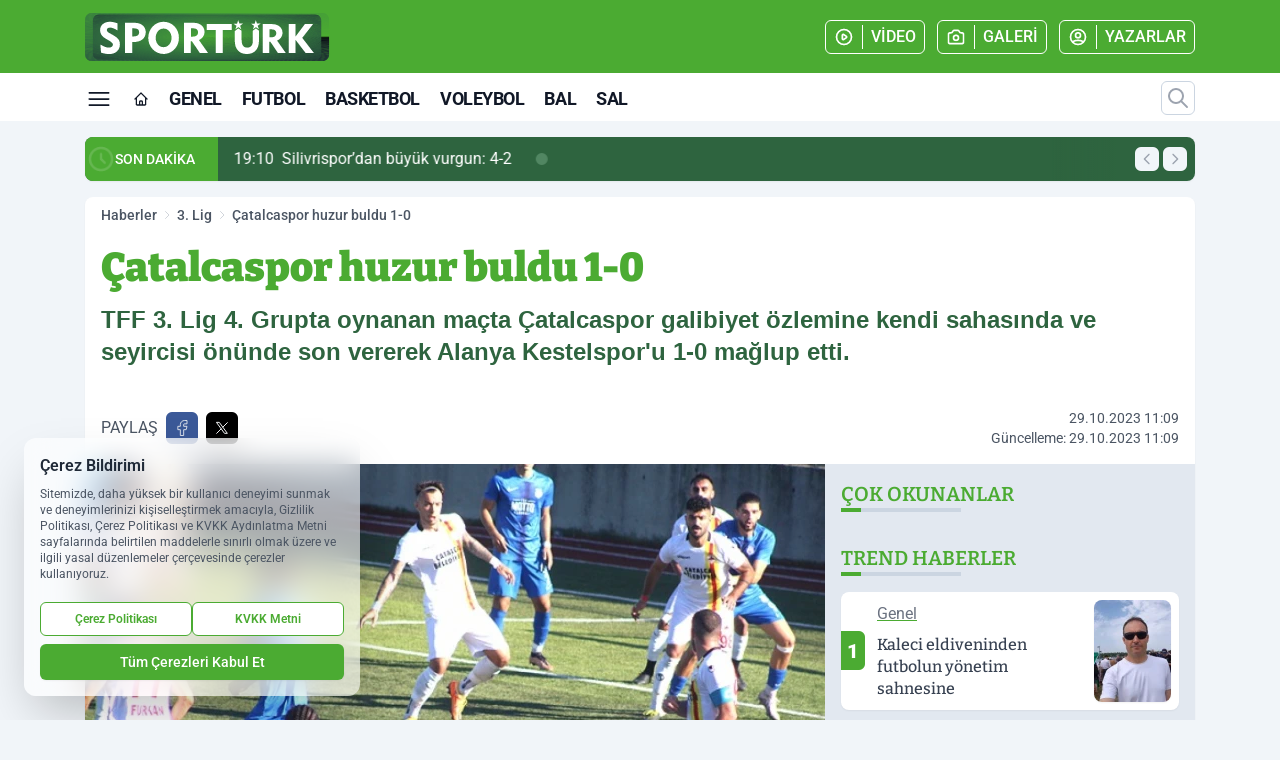

--- FILE ---
content_type: image/svg+xml
request_url: https://s.sporturk.com.tr/dosya/logo/svg/logo-alt.svg
body_size: 25361
content:
<?xml version="1.0" encoding="utf-8"?>
<!-- Generator: Adobe Illustrator 27.0.0, SVG Export Plug-In . SVG Version: 6.00 Build 0)  -->
<svg version="1.1" id="katman_1" xmlns="http://www.w3.org/2000/svg" xmlns:xlink="http://www.w3.org/1999/xlink" x="0px" y="0px"
	 viewBox="0 0 528.1 105.2" style="enable-background:new 0 0 528.1 105.2;" xml:space="preserve">
<style type="text/css">
	
		.st0{clip-path:url(#SVGID_00000122680220629721130390000010783088330839585194_);fill-rule:evenodd;clip-rule:evenodd;fill:#020008;}
	
		.st1{clip-path:url(#SVGID_00000122680220629721130390000010783088330839585194_);fill-rule:evenodd;clip-rule:evenodd;fill:#04000C;}
	
		.st2{clip-path:url(#SVGID_00000122680220629721130390000010783088330839585194_);fill-rule:evenodd;clip-rule:evenodd;fill:#050010;}
	
		.st3{clip-path:url(#SVGID_00000122680220629721130390000010783088330839585194_);fill-rule:evenodd;clip-rule:evenodd;fill:#080413;}
	
		.st4{clip-path:url(#SVGID_00000122680220629721130390000010783088330839585194_);fill-rule:evenodd;clip-rule:evenodd;fill:#090716;}
	
		.st5{clip-path:url(#SVGID_00000122680220629721130390000010783088330839585194_);fill-rule:evenodd;clip-rule:evenodd;fill:#0B0B18;}
	
		.st6{clip-path:url(#SVGID_00000122680220629721130390000010783088330839585194_);fill-rule:evenodd;clip-rule:evenodd;fill:#0C0F1B;}
	
		.st7{clip-path:url(#SVGID_00000122680220629721130390000010783088330839585194_);fill-rule:evenodd;clip-rule:evenodd;fill:#0E121D;}
	
		.st8{clip-path:url(#SVGID_00000122680220629721130390000010783088330839585194_);fill-rule:evenodd;clip-rule:evenodd;fill:#0F141E;}
	
		.st9{clip-path:url(#SVGID_00000122680220629721130390000010783088330839585194_);fill-rule:evenodd;clip-rule:evenodd;fill:#101720;}
	
		.st10{clip-path:url(#SVGID_00000122680220629721130390000010783088330839585194_);fill-rule:evenodd;clip-rule:evenodd;fill:#111921;}
	
		.st11{clip-path:url(#SVGID_00000122680220629721130390000010783088330839585194_);fill-rule:evenodd;clip-rule:evenodd;fill:#131B23;}
	
		.st12{clip-path:url(#SVGID_00000122680220629721130390000010783088330839585194_);fill-rule:evenodd;clip-rule:evenodd;fill:#141D25;}
	
		.st13{clip-path:url(#SVGID_00000122680220629721130390000010783088330839585194_);fill-rule:evenodd;clip-rule:evenodd;fill:#141F26;}
	
		.st14{clip-path:url(#SVGID_00000122680220629721130390000010783088330839585194_);fill-rule:evenodd;clip-rule:evenodd;fill:#152127;}
	
		.st15{clip-path:url(#SVGID_00000122680220629721130390000010783088330839585194_);fill-rule:evenodd;clip-rule:evenodd;fill:#162329;}
	
		.st16{clip-path:url(#SVGID_00000122680220629721130390000010783088330839585194_);fill-rule:evenodd;clip-rule:evenodd;fill:#162429;}
	
		.st17{clip-path:url(#SVGID_00000122680220629721130390000010783088330839585194_);fill-rule:evenodd;clip-rule:evenodd;fill:#17262A;}
	
		.st18{clip-path:url(#SVGID_00000122680220629721130390000010783088330839585194_);fill-rule:evenodd;clip-rule:evenodd;fill:#18282B;}
	
		.st19{clip-path:url(#SVGID_00000122680220629721130390000010783088330839585194_);fill-rule:evenodd;clip-rule:evenodd;fill:#19292C;}
	
		.st20{clip-path:url(#SVGID_00000122680220629721130390000010783088330839585194_);fill-rule:evenodd;clip-rule:evenodd;fill:#1A2B2D;}
	
		.st21{clip-path:url(#SVGID_00000122680220629721130390000010783088330839585194_);fill-rule:evenodd;clip-rule:evenodd;fill:#1A2C2E;}
	
		.st22{clip-path:url(#SVGID_00000122680220629721130390000010783088330839585194_);fill-rule:evenodd;clip-rule:evenodd;fill:#1B2D2F;}
	
		.st23{clip-path:url(#SVGID_00000122680220629721130390000010783088330839585194_);fill-rule:evenodd;clip-rule:evenodd;fill:#1B2F2F;}
	
		.st24{clip-path:url(#SVGID_00000122680220629721130390000010783088330839585194_);fill-rule:evenodd;clip-rule:evenodd;fill:#1C3030;}
	
		.st25{clip-path:url(#SVGID_00000122680220629721130390000010783088330839585194_);fill-rule:evenodd;clip-rule:evenodd;fill:#1C3131;}
	
		.st26{clip-path:url(#SVGID_00000122680220629721130390000010783088330839585194_);fill-rule:evenodd;clip-rule:evenodd;fill:#1D3231;}
	
		.st27{clip-path:url(#SVGID_00000122680220629721130390000010783088330839585194_);fill-rule:evenodd;clip-rule:evenodd;fill:#1D3331;}
	
		.st28{clip-path:url(#SVGID_00000122680220629721130390000010783088330839585194_);fill-rule:evenodd;clip-rule:evenodd;fill:#1E3532;}
	
		.st29{clip-path:url(#SVGID_00000122680220629721130390000010783088330839585194_);fill-rule:evenodd;clip-rule:evenodd;fill:#1E3633;}
	
		.st30{clip-path:url(#SVGID_00000122680220629721130390000010783088330839585194_);fill-rule:evenodd;clip-rule:evenodd;fill:#1F3633;}
	
		.st31{clip-path:url(#SVGID_00000122680220629721130390000010783088330839585194_);fill-rule:evenodd;clip-rule:evenodd;fill:#1F3834;}
	
		.st32{clip-path:url(#SVGID_00000122680220629721130390000010783088330839585194_);fill-rule:evenodd;clip-rule:evenodd;fill:#203834;}
	
		.st33{clip-path:url(#SVGID_00000122680220629721130390000010783088330839585194_);fill-rule:evenodd;clip-rule:evenodd;fill:#203934;}
	
		.st34{clip-path:url(#SVGID_00000122680220629721130390000010783088330839585194_);fill-rule:evenodd;clip-rule:evenodd;fill:#213A35;}
	
		.st35{clip-path:url(#SVGID_00000122680220629721130390000010783088330839585194_);fill-rule:evenodd;clip-rule:evenodd;fill:#213B35;}
	
		.st36{clip-path:url(#SVGID_00000122680220629721130390000010783088330839585194_);fill-rule:evenodd;clip-rule:evenodd;fill:#223C35;}
	
		.st37{clip-path:url(#SVGID_00000122680220629721130390000010783088330839585194_);fill-rule:evenodd;clip-rule:evenodd;fill:#223D36;}
	
		.st38{clip-path:url(#SVGID_00000122680220629721130390000010783088330839585194_);fill-rule:evenodd;clip-rule:evenodd;fill:#223E36;}
	
		.st39{clip-path:url(#SVGID_00000122680220629721130390000010783088330839585194_);fill-rule:evenodd;clip-rule:evenodd;fill:#233E36;}
	
		.st40{clip-path:url(#SVGID_00000122680220629721130390000010783088330839585194_);fill-rule:evenodd;clip-rule:evenodd;fill:#233F37;}
	
		.st41{clip-path:url(#SVGID_00000122680220629721130390000010783088330839585194_);fill-rule:evenodd;clip-rule:evenodd;fill:#234037;}
	
		.st42{clip-path:url(#SVGID_00000122680220629721130390000010783088330839585194_);fill-rule:evenodd;clip-rule:evenodd;fill:#234138;}
	
		.st43{clip-path:url(#SVGID_00000122680220629721130390000010783088330839585194_);fill-rule:evenodd;clip-rule:evenodd;fill:#244238;}
	
		.st44{clip-path:url(#SVGID_00000122680220629721130390000010783088330839585194_);fill-rule:evenodd;clip-rule:evenodd;fill:#244338;}
	
		.st45{clip-path:url(#SVGID_00000122680220629721130390000010783088330839585194_);fill-rule:evenodd;clip-rule:evenodd;fill:#244438;}
	
		.st46{clip-path:url(#SVGID_00000122680220629721130390000010783088330839585194_);fill-rule:evenodd;clip-rule:evenodd;fill:#244539;}
	
		.st47{clip-path:url(#SVGID_00000122680220629721130390000010783088330839585194_);fill-rule:evenodd;clip-rule:evenodd;fill:#244639;}
	
		.st48{clip-path:url(#SVGID_00000122680220629721130390000010783088330839585194_);fill-rule:evenodd;clip-rule:evenodd;fill:#254739;}
	
		.st49{clip-path:url(#SVGID_00000122680220629721130390000010783088330839585194_);fill-rule:evenodd;clip-rule:evenodd;fill:#254839;}
	
		.st50{clip-path:url(#SVGID_00000122680220629721130390000010783088330839585194_);fill-rule:evenodd;clip-rule:evenodd;fill:#25493A;}
	
		.st51{clip-path:url(#SVGID_00000122680220629721130390000010783088330839585194_);fill-rule:evenodd;clip-rule:evenodd;fill:#264A3A;}
	
		.st52{clip-path:url(#SVGID_00000122680220629721130390000010783088330839585194_);fill-rule:evenodd;clip-rule:evenodd;fill:#264B3A;}
	
		.st53{clip-path:url(#SVGID_00000122680220629721130390000010783088330839585194_);fill-rule:evenodd;clip-rule:evenodd;fill:#264C3A;}
	
		.st54{clip-path:url(#SVGID_00000122680220629721130390000010783088330839585194_);fill-rule:evenodd;clip-rule:evenodd;fill:#264C3B;}
	
		.st55{clip-path:url(#SVGID_00000122680220629721130390000010783088330839585194_);fill-rule:evenodd;clip-rule:evenodd;fill:#274D3B;}
	
		.st56{clip-path:url(#SVGID_00000122680220629721130390000010783088330839585194_);fill-rule:evenodd;clip-rule:evenodd;fill:#274E3B;}
	
		.st57{clip-path:url(#SVGID_00000122680220629721130390000010783088330839585194_);fill-rule:evenodd;clip-rule:evenodd;fill:#274F3B;}
	
		.st58{clip-path:url(#SVGID_00000122680220629721130390000010783088330839585194_);fill-rule:evenodd;clip-rule:evenodd;fill:#274F3C;}
	
		.st59{clip-path:url(#SVGID_00000122680220629721130390000010783088330839585194_);fill-rule:evenodd;clip-rule:evenodd;fill:#28503C;}
	
		.st60{clip-path:url(#SVGID_00000122680220629721130390000010783088330839585194_);fill-rule:evenodd;clip-rule:evenodd;fill:#28513C;}
	
		.st61{clip-path:url(#SVGID_00000122680220629721130390000010783088330839585194_);fill-rule:evenodd;clip-rule:evenodd;fill:#28523C;}
	
		.st62{clip-path:url(#SVGID_00000122680220629721130390000010783088330839585194_);fill-rule:evenodd;clip-rule:evenodd;fill:#29533C;}
	
		.st63{clip-path:url(#SVGID_00000122680220629721130390000010783088330839585194_);fill-rule:evenodd;clip-rule:evenodd;fill:#29533D;}
	
		.st64{clip-path:url(#SVGID_00000122680220629721130390000010783088330839585194_);fill-rule:evenodd;clip-rule:evenodd;fill:#29543D;}
	
		.st65{clip-path:url(#SVGID_00000122680220629721130390000010783088330839585194_);fill-rule:evenodd;clip-rule:evenodd;fill:#29553D;}
	
		.st66{clip-path:url(#SVGID_00000122680220629721130390000010783088330839585194_);fill-rule:evenodd;clip-rule:evenodd;fill:#29563D;}
	
		.st67{clip-path:url(#SVGID_00000122680220629721130390000010783088330839585194_);fill-rule:evenodd;clip-rule:evenodd;fill:#2A563D;}
	
		.st68{clip-path:url(#SVGID_00000122680220629721130390000010783088330839585194_);fill-rule:evenodd;clip-rule:evenodd;fill:#2A573D;}
	
		.st69{clip-path:url(#SVGID_00000122680220629721130390000010783088330839585194_);fill-rule:evenodd;clip-rule:evenodd;fill:#2A583D;}
	
		.st70{clip-path:url(#SVGID_00000122680220629721130390000010783088330839585194_);fill-rule:evenodd;clip-rule:evenodd;fill:#2B593E;}
	
		.st71{clip-path:url(#SVGID_00000122680220629721130390000010783088330839585194_);fill-rule:evenodd;clip-rule:evenodd;fill:#2B5A3E;}
	
		.st72{clip-path:url(#SVGID_00000122680220629721130390000010783088330839585194_);fill-rule:evenodd;clip-rule:evenodd;fill:#2B5B3E;}
	
		.st73{clip-path:url(#SVGID_00000122680220629721130390000010783088330839585194_);fill-rule:evenodd;clip-rule:evenodd;fill:#2B5C3E;}
	
		.st74{clip-path:url(#SVGID_00000122680220629721130390000010783088330839585194_);fill-rule:evenodd;clip-rule:evenodd;fill:#2C5D3E;}
	
		.st75{clip-path:url(#SVGID_00000122680220629721130390000010783088330839585194_);fill-rule:evenodd;clip-rule:evenodd;fill:#2C5E3E;}
	
		.st76{clip-path:url(#SVGID_00000122680220629721130390000010783088330839585194_);fill-rule:evenodd;clip-rule:evenodd;fill:#2D5F3E;}
	
		.st77{clip-path:url(#SVGID_00000122680220629721130390000010783088330839585194_);fill-rule:evenodd;clip-rule:evenodd;fill:#2D603F;}
	
		.st78{clip-path:url(#SVGID_00000122680220629721130390000010783088330839585194_);fill-rule:evenodd;clip-rule:evenodd;fill:#2D613F;}
	
		.st79{clip-path:url(#SVGID_00000122680220629721130390000010783088330839585194_);fill-rule:evenodd;clip-rule:evenodd;fill:#2D613E;}
	
		.st80{clip-path:url(#SVGID_00000122680220629721130390000010783088330839585194_);fill-rule:evenodd;clip-rule:evenodd;fill:#2D623F;}
	
		.st81{clip-path:url(#SVGID_00000122680220629721130390000010783088330839585194_);fill-rule:evenodd;clip-rule:evenodd;fill:#2E623E;}
	
		.st82{clip-path:url(#SVGID_00000122680220629721130390000010783088330839585194_);fill-rule:evenodd;clip-rule:evenodd;fill:#2E633F;}
	
		.st83{clip-path:url(#SVGID_00000122680220629721130390000010783088330839585194_);fill-rule:evenodd;clip-rule:evenodd;fill:#2E643F;}
	
		.st84{clip-path:url(#SVGID_00000122680220629721130390000010783088330839585194_);fill-rule:evenodd;clip-rule:evenodd;fill:#2E653F;}
	
		.st85{clip-path:url(#SVGID_00000122680220629721130390000010783088330839585194_);fill-rule:evenodd;clip-rule:evenodd;fill:#2F663F;}
	
		.st86{clip-path:url(#SVGID_00000122680220629721130390000010783088330839585194_);fill-rule:evenodd;clip-rule:evenodd;fill:#2F673F;}
	
		.st87{clip-path:url(#SVGID_00000122680220629721130390000010783088330839585194_);fill-rule:evenodd;clip-rule:evenodd;fill:#2F683F;}
	
		.st88{clip-path:url(#SVGID_00000122680220629721130390000010783088330839585194_);fill-rule:evenodd;clip-rule:evenodd;fill:#30693F;}
	
		.st89{clip-path:url(#SVGID_00000122680220629721130390000010783088330839585194_);fill-rule:evenodd;clip-rule:evenodd;fill:#306940;}
	
		.st90{clip-path:url(#SVGID_00000122680220629721130390000010783088330839585194_);fill-rule:evenodd;clip-rule:evenodd;fill:#306A3F;}
	
		.st91{clip-path:url(#SVGID_00000122680220629721130390000010783088330839585194_);fill-rule:evenodd;clip-rule:evenodd;fill:#306B40;}
	
		.st92{clip-path:url(#SVGID_00000122680220629721130390000010783088330839585194_);fill-rule:evenodd;clip-rule:evenodd;fill:#306B3F;}
	
		.st93{clip-path:url(#SVGID_00000122680220629721130390000010783088330839585194_);fill-rule:evenodd;clip-rule:evenodd;fill:#316C3F;}
	
		.st94{clip-path:url(#SVGID_00000122680220629721130390000010783088330839585194_);fill-rule:evenodd;clip-rule:evenodd;fill:#316D3F;}
	
		.st95{clip-path:url(#SVGID_00000122680220629721130390000010783088330839585194_);fill-rule:evenodd;clip-rule:evenodd;fill:#316E40;}
	
		.st96{clip-path:url(#SVGID_00000122680220629721130390000010783088330839585194_);fill-rule:evenodd;clip-rule:evenodd;fill:#316E3F;}
	
		.st97{clip-path:url(#SVGID_00000122680220629721130390000010783088330839585194_);fill-rule:evenodd;clip-rule:evenodd;fill:#336F3F;}
	
		.st98{clip-path:url(#SVGID_00000122680220629721130390000010783088330839585194_);fill-rule:evenodd;clip-rule:evenodd;fill:#327040;}
	
		.st99{clip-path:url(#SVGID_00000122680220629721130390000010783088330839585194_);fill-rule:evenodd;clip-rule:evenodd;fill:#32713F;}
	
		.st100{clip-path:url(#SVGID_00000122680220629721130390000010783088330839585194_);fill-rule:evenodd;clip-rule:evenodd;fill:#327240;}
	
		.st101{clip-path:url(#SVGID_00000122680220629721130390000010783088330839585194_);fill-rule:evenodd;clip-rule:evenodd;fill:#34733F;}
	
		.st102{clip-path:url(#SVGID_00000122680220629721130390000010783088330839585194_);fill-rule:evenodd;clip-rule:evenodd;fill:#347340;}
	
		.st103{clip-path:url(#SVGID_00000122680220629721130390000010783088330839585194_);fill-rule:evenodd;clip-rule:evenodd;fill:#34743F;}
	
		.st104{clip-path:url(#SVGID_00000122680220629721130390000010783088330839585194_);fill-rule:evenodd;clip-rule:evenodd;fill:#34753F;}
	
		.st105{clip-path:url(#SVGID_00000122680220629721130390000010783088330839585194_);fill-rule:evenodd;clip-rule:evenodd;fill:#35763F;}
	
		.st106{clip-path:url(#SVGID_00000122680220629721130390000010783088330839585194_);fill-rule:evenodd;clip-rule:evenodd;fill:#35773F;}
	
		.st107{clip-path:url(#SVGID_00000122680220629721130390000010783088330839585194_);fill-rule:evenodd;clip-rule:evenodd;fill:#35783F;}
	
		.st108{clip-path:url(#SVGID_00000122680220629721130390000010783088330839585194_);fill-rule:evenodd;clip-rule:evenodd;fill:#36783F;}
	
		.st109{clip-path:url(#SVGID_00000122680220629721130390000010783088330839585194_);fill-rule:evenodd;clip-rule:evenodd;fill:#36793F;}
	
		.st110{clip-path:url(#SVGID_00000122680220629721130390000010783088330839585194_);fill-rule:evenodd;clip-rule:evenodd;fill:#367A3F;}
	
		.st111{clip-path:url(#SVGID_00000122680220629721130390000010783088330839585194_);fill-rule:evenodd;clip-rule:evenodd;fill:#367B3F;}
	
		.st112{clip-path:url(#SVGID_00000122680220629721130390000010783088330839585194_);fill-rule:evenodd;clip-rule:evenodd;fill:#387C3F;}
	
		.st113{clip-path:url(#SVGID_00000122680220629721130390000010783088330839585194_);fill-rule:evenodd;clip-rule:evenodd;fill:#387D3F;}
	
		.st114{clip-path:url(#SVGID_00000122680220629721130390000010783088330839585194_);fill-rule:evenodd;clip-rule:evenodd;fill:#387E3F;}
	
		.st115{clip-path:url(#SVGID_00000122680220629721130390000010783088330839585194_);fill-rule:evenodd;clip-rule:evenodd;fill:#387F3F;}
	
		.st116{clip-path:url(#SVGID_00000122680220629721130390000010783088330839585194_);fill-rule:evenodd;clip-rule:evenodd;fill:#397F3F;}
	
		.st117{clip-path:url(#SVGID_00000122680220629721130390000010783088330839585194_);fill-rule:evenodd;clip-rule:evenodd;fill:#39803F;}
	
		.st118{clip-path:url(#SVGID_00000122680220629721130390000010783088330839585194_);fill-rule:evenodd;clip-rule:evenodd;fill:#39813F;}
	
		.st119{clip-path:url(#SVGID_00000122680220629721130390000010783088330839585194_);fill-rule:evenodd;clip-rule:evenodd;fill:#39823E;}
	
		.st120{clip-path:url(#SVGID_00000122680220629721130390000010783088330839585194_);fill-rule:evenodd;clip-rule:evenodd;fill:#3A823E;}
	
		.st121{clip-path:url(#SVGID_00000122680220629721130390000010783088330839585194_);fill-rule:evenodd;clip-rule:evenodd;fill:#3A833F;}
	
		.st122{clip-path:url(#SVGID_00000122680220629721130390000010783088330839585194_);fill-rule:evenodd;clip-rule:evenodd;fill:#3A843E;}
	
		.st123{clip-path:url(#SVGID_00000122680220629721130390000010783088330839585194_);fill-rule:evenodd;clip-rule:evenodd;fill:#3A853F;}
	
		.st124{clip-path:url(#SVGID_00000122680220629721130390000010783088330839585194_);fill-rule:evenodd;clip-rule:evenodd;fill:#3A853E;}
	
		.st125{clip-path:url(#SVGID_00000122680220629721130390000010783088330839585194_);fill-rule:evenodd;clip-rule:evenodd;fill:#3C863E;}
	
		.st126{clip-path:url(#SVGID_00000122680220629721130390000010783088330839585194_);fill-rule:evenodd;clip-rule:evenodd;fill:#3C873E;}
	
		.st127{clip-path:url(#SVGID_00000122680220629721130390000010783088330839585194_);fill-rule:evenodd;clip-rule:evenodd;fill:#3C883E;}
	
		.st128{clip-path:url(#SVGID_00000122680220629721130390000010783088330839585194_);fill-rule:evenodd;clip-rule:evenodd;fill:#3D893E;}
	
		.st129{clip-path:url(#SVGID_00000122680220629721130390000010783088330839585194_);fill-rule:evenodd;clip-rule:evenodd;fill:#3D893D;}
	
		.st130{clip-path:url(#SVGID_00000122680220629721130390000010783088330839585194_);fill-rule:evenodd;clip-rule:evenodd;fill:#3D8A3D;}
	
		.st131{clip-path:url(#SVGID_00000122680220629721130390000010783088330839585194_);fill-rule:evenodd;clip-rule:evenodd;fill:#3D8A3E;}
	
		.st132{clip-path:url(#SVGID_00000122680220629721130390000010783088330839585194_);fill-rule:evenodd;clip-rule:evenodd;fill:#3D8B3D;}
	
		.st133{clip-path:url(#SVGID_00000122680220629721130390000010783088330839585194_);fill-rule:evenodd;clip-rule:evenodd;fill:#3D8C3D;}
	
		.st134{clip-path:url(#SVGID_00000122680220629721130390000010783088330839585194_);fill-rule:evenodd;clip-rule:evenodd;fill:#3E8C3D;}
	
		.st135{clip-path:url(#SVGID_00000122680220629721130390000010783088330839585194_);fill-rule:evenodd;clip-rule:evenodd;fill:#3E8D3D;}
	
		.st136{clip-path:url(#SVGID_00000122680220629721130390000010783088330839585194_);fill-rule:evenodd;clip-rule:evenodd;fill:#3E8E3D;}
	
		.st137{clip-path:url(#SVGID_00000122680220629721130390000010783088330839585194_);fill-rule:evenodd;clip-rule:evenodd;fill:#3E8F3C;}
	
		.st138{clip-path:url(#SVGID_00000122680220629721130390000010783088330839585194_);fill-rule:evenodd;clip-rule:evenodd;fill:#408F3C;}
	
		.st139{clip-path:url(#SVGID_00000122680220629721130390000010783088330839585194_);fill-rule:evenodd;clip-rule:evenodd;fill:#40903C;}
	
		.st140{clip-path:url(#SVGID_00000122680220629721130390000010783088330839585194_);fill-rule:evenodd;clip-rule:evenodd;fill:#40913C;}
	
		.st141{clip-path:url(#SVGID_00000122680220629721130390000010783088330839585194_);fill-rule:evenodd;clip-rule:evenodd;fill:#40923B;}
	
		.st142{clip-path:url(#SVGID_00000122680220629721130390000010783088330839585194_);fill-rule:evenodd;clip-rule:evenodd;fill:#41933C;}
	
		.st143{clip-path:url(#SVGID_00000122680220629721130390000010783088330839585194_);fill-rule:evenodd;clip-rule:evenodd;fill:#41943B;}
	
		.st144{clip-path:url(#SVGID_00000122680220629721130390000010783088330839585194_);fill-rule:evenodd;clip-rule:evenodd;fill:#41953B;}
	
		.st145{clip-path:url(#SVGID_00000122680220629721130390000010783088330839585194_);fill-rule:evenodd;clip-rule:evenodd;fill:#43963A;}
	
		.st146{clip-path:url(#SVGID_00000122680220629721130390000010783088330839585194_);fill-rule:evenodd;clip-rule:evenodd;fill:#43973A;}
	
		.st147{clip-path:url(#SVGID_00000122680220629721130390000010783088330839585194_);fill-rule:evenodd;clip-rule:evenodd;fill:#43983A;}
	
		.st148{clip-path:url(#SVGID_00000122680220629721130390000010783088330839585194_);fill-rule:evenodd;clip-rule:evenodd;fill:#43993A;}
	
		.st149{clip-path:url(#SVGID_00000122680220629721130390000010783088330839585194_);fill-rule:evenodd;clip-rule:evenodd;fill:#439939;}
	
		.st150{clip-path:url(#SVGID_00000122680220629721130390000010783088330839585194_);fill-rule:evenodd;clip-rule:evenodd;fill:#449A39;}
	
		.st151{clip-path:url(#SVGID_00000122680220629721130390000010783088330839585194_);fill-rule:evenodd;clip-rule:evenodd;fill:#449B39;}
	
		.st152{clip-path:url(#SVGID_00000122680220629721130390000010783088330839585194_);fill-rule:evenodd;clip-rule:evenodd;fill:#449C38;}
	
		.st153{clip-path:url(#SVGID_00000122680220629721130390000010783088330839585194_);fill-rule:evenodd;clip-rule:evenodd;fill:#469D38;}
	
		.st154{clip-path:url(#SVGID_00000122680220629721130390000010783088330839585194_);fill-rule:evenodd;clip-rule:evenodd;fill:#469E38;}
	
		.st155{clip-path:url(#SVGID_00000122680220629721130390000010783088330839585194_);fill-rule:evenodd;clip-rule:evenodd;fill:#469F38;}
	
		.st156{clip-path:url(#SVGID_00000122680220629721130390000010783088330839585194_);fill-rule:evenodd;clip-rule:evenodd;fill:#469F37;}
	
		.st157{clip-path:url(#SVGID_00000122680220629721130390000010783088330839585194_);fill-rule:evenodd;clip-rule:evenodd;fill:#46A037;}
	
		.st158{clip-path:url(#SVGID_00000122680220629721130390000010783088330839585194_);fill-rule:evenodd;clip-rule:evenodd;fill:#47A137;}
	
		.st159{clip-path:url(#SVGID_00000122680220629721130390000010783088330839585194_);fill-rule:evenodd;clip-rule:evenodd;fill:#47A136;}
	
		.st160{clip-path:url(#SVGID_00000122680220629721130390000010783088330839585194_);fill-rule:evenodd;clip-rule:evenodd;fill:#47A236;}
	
		.st161{clip-path:url(#SVGID_00000122680220629721130390000010783088330839585194_);fill-rule:evenodd;clip-rule:evenodd;fill:#47A337;}
	
		.st162{clip-path:url(#SVGID_00000122680220629721130390000010783088330839585194_);fill-rule:evenodd;clip-rule:evenodd;fill:#47A336;}
	
		.st163{clip-path:url(#SVGID_00000122680220629721130390000010783088330839585194_);fill-rule:evenodd;clip-rule:evenodd;fill:#47A436;}
	
		.st164{clip-path:url(#SVGID_00000122680220629721130390000010783088330839585194_);fill-rule:evenodd;clip-rule:evenodd;fill:#49A435;}
	
		.st165{clip-path:url(#SVGID_00000122680220629721130390000010783088330839585194_);fill-rule:evenodd;clip-rule:evenodd;fill:#49A535;}
	
		.st166{clip-path:url(#SVGID_00000122680220629721130390000010783088330839585194_);fill-rule:evenodd;clip-rule:evenodd;fill:#49A635;}
	
		.st167{clip-path:url(#SVGID_00000122680220629721130390000010783088330839585194_);fill-rule:evenodd;clip-rule:evenodd;fill:#49A634;}
	
		.st168{clip-path:url(#SVGID_00000122680220629721130390000010783088330839585194_);fill-rule:evenodd;clip-rule:evenodd;fill:#49A734;}
	
		.st169{clip-path:url(#SVGID_00000122680220629721130390000010783088330839585194_);fill-rule:evenodd;clip-rule:evenodd;fill:#49A735;}
	
		.st170{clip-path:url(#SVGID_00000122680220629721130390000010783088330839585194_);fill-rule:evenodd;clip-rule:evenodd;fill:#4BA833;}
	
		.st171{clip-path:url(#SVGID_00000122680220629721130390000010783088330839585194_);fill-rule:evenodd;clip-rule:evenodd;fill:#4BA934;}
	
		.st172{clip-path:url(#SVGID_00000122680220629721130390000010783088330839585194_);fill-rule:evenodd;clip-rule:evenodd;fill:#4AAA34;}
	
		.st173{clip-path:url(#SVGID_00000122680220629721130390000010783088330839585194_);fill-rule:evenodd;clip-rule:evenodd;fill:#4BA933;}
	
		.st174{clip-path:url(#SVGID_00000122680220629721130390000010783088330839585194_);fill-rule:evenodd;clip-rule:evenodd;fill:#4BAA33;}
	
		.st175{clip-path:url(#SVGID_00000122680220629721130390000010783088330839585194_);fill-rule:evenodd;clip-rule:evenodd;fill:#4BAB32;}
	
		.st176{clip-path:url(#SVGID_00000122680220629721130390000010783088330839585194_);fill-rule:evenodd;clip-rule:evenodd;fill:#4CAC32;}
	
		.st177{clip-path:url(#SVGID_00000122680220629721130390000010783088330839585194_);fill-rule:evenodd;clip-rule:evenodd;fill:#4CAD32;}
	
		.st178{clip-path:url(#SVGID_00000122680220629721130390000010783088330839585194_);fill-rule:evenodd;clip-rule:evenodd;fill:#4CAD31;}
	
		.st179{clip-path:url(#SVGID_00000122680220629721130390000010783088330839585194_);fill-rule:evenodd;clip-rule:evenodd;fill:#010005;}
	
		.st180{clip-path:url(#SVGID_00000117659017694540239490000004431709256783377035_);fill-rule:evenodd;clip-rule:evenodd;fill:#4BA933;}
	
		.st181{clip-path:url(#SVGID_00000117659017694540239490000004431709256783377035_);fill-rule:evenodd;clip-rule:evenodd;fill:#4BA934;}
	
		.st182{clip-path:url(#SVGID_00000117659017694540239490000004431709256783377035_);fill-rule:evenodd;clip-rule:evenodd;fill:#4BA833;}
	
		.st183{clip-path:url(#SVGID_00000117659017694540239490000004431709256783377035_);fill-rule:evenodd;clip-rule:evenodd;fill:#49A734;}
	
		.st184{clip-path:url(#SVGID_00000117659017694540239490000004431709256783377035_);fill-rule:evenodd;clip-rule:evenodd;fill:#49A634;}
	
		.st185{clip-path:url(#SVGID_00000117659017694540239490000004431709256783377035_);fill-rule:evenodd;clip-rule:evenodd;fill:#49A635;}
	
		.st186{clip-path:url(#SVGID_00000117659017694540239490000004431709256783377035_);fill-rule:evenodd;clip-rule:evenodd;fill:#49A535;}
	
		.st187{clip-path:url(#SVGID_00000117659017694540239490000004431709256783377035_);fill-rule:evenodd;clip-rule:evenodd;fill:#47A435;}
	
		.st188{clip-path:url(#SVGID_00000117659017694540239490000004431709256783377035_);fill-rule:evenodd;clip-rule:evenodd;fill:#47A436;}
	
		.st189{clip-path:url(#SVGID_00000117659017694540239490000004431709256783377035_);fill-rule:evenodd;clip-rule:evenodd;fill:#47A336;}
	
		.st190{clip-path:url(#SVGID_00000117659017694540239490000004431709256783377035_);fill-rule:evenodd;clip-rule:evenodd;fill:#47A236;}
	
		.st191{clip-path:url(#SVGID_00000117659017694540239490000004431709256783377035_);fill-rule:evenodd;clip-rule:evenodd;fill:#47A136;}
	
		.st192{clip-path:url(#SVGID_00000117659017694540239490000004431709256783377035_);fill-rule:evenodd;clip-rule:evenodd;fill:#46A037;}
	
		.st193{clip-path:url(#SVGID_00000117659017694540239490000004431709256783377035_);fill-rule:evenodd;clip-rule:evenodd;fill:#469F37;}
	
		.st194{clip-path:url(#SVGID_00000117659017694540239490000004431709256783377035_);fill-rule:evenodd;clip-rule:evenodd;fill:#469F38;}
	
		.st195{clip-path:url(#SVGID_00000117659017694540239490000004431709256783377035_);fill-rule:evenodd;clip-rule:evenodd;fill:#469E38;}
	
		.st196{clip-path:url(#SVGID_00000117659017694540239490000004431709256783377035_);fill-rule:evenodd;clip-rule:evenodd;fill:#469D38;}
	
		.st197{clip-path:url(#SVGID_00000117659017694540239490000004431709256783377035_);fill-rule:evenodd;clip-rule:evenodd;fill:#449C38;}
	
		.st198{clip-path:url(#SVGID_00000117659017694540239490000004431709256783377035_);fill-rule:evenodd;clip-rule:evenodd;fill:#449B38;}
	
		.st199{clip-path:url(#SVGID_00000117659017694540239490000004431709256783377035_);fill-rule:evenodd;clip-rule:evenodd;fill:#449B39;}
	
		.st200{clip-path:url(#SVGID_00000117659017694540239490000004431709256783377035_);fill-rule:evenodd;clip-rule:evenodd;fill:#449A39;}
	
		.st201{clip-path:url(#SVGID_00000117659017694540239490000004431709256783377035_);fill-rule:evenodd;clip-rule:evenodd;fill:#439939;}
	
		.st202{clip-path:url(#SVGID_00000117659017694540239490000004431709256783377035_);fill-rule:evenodd;clip-rule:evenodd;fill:#43993A;}
	
		.st203{clip-path:url(#SVGID_00000117659017694540239490000004431709256783377035_);fill-rule:evenodd;clip-rule:evenodd;fill:#43983A;}
	
		.st204{clip-path:url(#SVGID_00000117659017694540239490000004431709256783377035_);fill-rule:evenodd;clip-rule:evenodd;fill:#43973A;}
	
		.st205{clip-path:url(#SVGID_00000117659017694540239490000004431709256783377035_);fill-rule:evenodd;clip-rule:evenodd;fill:#43963A;}
	
		.st206{clip-path:url(#SVGID_00000117659017694540239490000004431709256783377035_);fill-rule:evenodd;clip-rule:evenodd;fill:#41953B;}
	
		.st207{clip-path:url(#SVGID_00000117659017694540239490000004431709256783377035_);fill-rule:evenodd;clip-rule:evenodd;fill:#41943B;}
	
		.st208{clip-path:url(#SVGID_00000117659017694540239490000004431709256783377035_);fill-rule:evenodd;clip-rule:evenodd;fill:#41933B;}
	
		.st209{clip-path:url(#SVGID_00000117659017694540239490000004431709256783377035_);fill-rule:evenodd;clip-rule:evenodd;fill:#41933C;}
	
		.st210{clip-path:url(#SVGID_00000117659017694540239490000004431709256783377035_);fill-rule:evenodd;clip-rule:evenodd;fill:#40923B;}
	
		.st211{clip-path:url(#SVGID_00000117659017694540239490000004431709256783377035_);fill-rule:evenodd;clip-rule:evenodd;fill:#40913B;}
	
		.st212{clip-path:url(#SVGID_00000117659017694540239490000004431709256783377035_);fill-rule:evenodd;clip-rule:evenodd;fill:#40913C;}
	
		.st213{clip-path:url(#SVGID_00000117659017694540239490000004431709256783377035_);fill-rule:evenodd;clip-rule:evenodd;fill:#40903C;}
	
		.st214{clip-path:url(#SVGID_00000117659017694540239490000004431709256783377035_);fill-rule:evenodd;clip-rule:evenodd;fill:#408F3C;}
	
		.st215{clip-path:url(#SVGID_00000117659017694540239490000004431709256783377035_);fill-rule:evenodd;clip-rule:evenodd;fill:#3E8F3C;}
	
		.st216{clip-path:url(#SVGID_00000117659017694540239490000004431709256783377035_);fill-rule:evenodd;clip-rule:evenodd;fill:#3E8E3C;}
	
		.st217{clip-path:url(#SVGID_00000117659017694540239490000004431709256783377035_);fill-rule:evenodd;clip-rule:evenodd;fill:#3E8E3D;}
	
		.st218{clip-path:url(#SVGID_00000117659017694540239490000004431709256783377035_);fill-rule:evenodd;clip-rule:evenodd;fill:#3E8D3C;}
	
		.st219{clip-path:url(#SVGID_00000117659017694540239490000004431709256783377035_);fill-rule:evenodd;clip-rule:evenodd;fill:#3E8D3D;}
	
		.st220{clip-path:url(#SVGID_00000117659017694540239490000004431709256783377035_);fill-rule:evenodd;clip-rule:evenodd;fill:#3E8C3D;}
	
		.st221{clip-path:url(#SVGID_00000117659017694540239490000004431709256783377035_);fill-rule:evenodd;clip-rule:evenodd;fill:#3D8C3D;}
	
		.st222{clip-path:url(#SVGID_00000117659017694540239490000004431709256783377035_);fill-rule:evenodd;clip-rule:evenodd;fill:#3D8B3D;}
	
		.st223{clip-path:url(#SVGID_00000117659017694540239490000004431709256783377035_);fill-rule:evenodd;clip-rule:evenodd;fill:#3D8A3D;}
	
		.st224{clip-path:url(#SVGID_00000117659017694540239490000004431709256783377035_);fill-rule:evenodd;clip-rule:evenodd;fill:#3D893D;}
	
		.st225{clip-path:url(#SVGID_00000117659017694540239490000004431709256783377035_);fill-rule:evenodd;clip-rule:evenodd;fill:#3C893E;}
	
		.st226{clip-path:url(#SVGID_00000117659017694540239490000004431709256783377035_);fill-rule:evenodd;clip-rule:evenodd;fill:#3C883E;}
	
		.st227{clip-path:url(#SVGID_00000117659017694540239490000004431709256783377035_);fill-rule:evenodd;clip-rule:evenodd;fill:#3C873E;}
	
		.st228{clip-path:url(#SVGID_00000117659017694540239490000004431709256783377035_);fill-rule:evenodd;clip-rule:evenodd;fill:#3C863E;}
	
		.st229{clip-path:url(#SVGID_00000117659017694540239490000004431709256783377035_);fill-rule:evenodd;clip-rule:evenodd;fill:#3A853E;}
	
		.st230{clip-path:url(#SVGID_00000117659017694540239490000004431709256783377035_);fill-rule:evenodd;clip-rule:evenodd;fill:#3A843E;}
	
		.st231{clip-path:url(#SVGID_00000117659017694540239490000004431709256783377035_);fill-rule:evenodd;clip-rule:evenodd;fill:#3A833E;}
	
		.st232{clip-path:url(#SVGID_00000117659017694540239490000004431709256783377035_);fill-rule:evenodd;clip-rule:evenodd;fill:#3A823E;}
	
		.st233{clip-path:url(#SVGID_00000117659017694540239490000004431709256783377035_);fill-rule:evenodd;clip-rule:evenodd;fill:#39823E;}
	
		.st234{clip-path:url(#SVGID_00000117659017694540239490000004431709256783377035_);fill-rule:evenodd;clip-rule:evenodd;fill:#39813F;}
	
		.st235{clip-path:url(#SVGID_00000117659017694540239490000004431709256783377035_);fill-rule:evenodd;clip-rule:evenodd;fill:#39803F;}
	
		.st236{clip-path:url(#SVGID_00000117659017694540239490000004431709256783377035_);fill-rule:evenodd;clip-rule:evenodd;fill:#397F3F;}
	
		.st237{clip-path:url(#SVGID_00000117659017694540239490000004431709256783377035_);fill-rule:evenodd;clip-rule:evenodd;fill:#387F3F;}
	
		.st238{clip-path:url(#SVGID_00000117659017694540239490000004431709256783377035_);fill-rule:evenodd;clip-rule:evenodd;fill:#387E3F;}
	
		.st239{clip-path:url(#SVGID_00000117659017694540239490000004431709256783377035_);fill-rule:evenodd;clip-rule:evenodd;fill:#387D3F;}
	
		.st240{clip-path:url(#SVGID_00000117659017694540239490000004431709256783377035_);fill-rule:evenodd;clip-rule:evenodd;fill:#387C3F;}
	
		.st241{clip-path:url(#SVGID_00000117659017694540239490000004431709256783377035_);fill-rule:evenodd;clip-rule:evenodd;fill:#367B3F;}
	
		.st242{clip-path:url(#SVGID_00000117659017694540239490000004431709256783377035_);fill-rule:evenodd;clip-rule:evenodd;fill:#367A3F;}
	
		.st243{clip-path:url(#SVGID_00000117659017694540239490000004431709256783377035_);fill-rule:evenodd;clip-rule:evenodd;fill:#36793F;}
	
		.st244{clip-path:url(#SVGID_00000117659017694540239490000004431709256783377035_);fill-rule:evenodd;clip-rule:evenodd;fill:#36783F;}
	
		.st245{clip-path:url(#SVGID_00000117659017694540239490000004431709256783377035_);fill-rule:evenodd;clip-rule:evenodd;fill:#35783F;}
	
		.st246{clip-path:url(#SVGID_00000117659017694540239490000004431709256783377035_);fill-rule:evenodd;clip-rule:evenodd;fill:#35773F;}
	
		.st247{clip-path:url(#SVGID_00000117659017694540239490000004431709256783377035_);fill-rule:evenodd;clip-rule:evenodd;fill:#35763F;}
	
		.st248{clip-path:url(#SVGID_00000117659017694540239490000004431709256783377035_);fill-rule:evenodd;clip-rule:evenodd;fill:#34753F;}
	
		.st249{clip-path:url(#SVGID_00000117659017694540239490000004431709256783377035_);fill-rule:evenodd;clip-rule:evenodd;fill:#34743F;}
	
		.st250{clip-path:url(#SVGID_00000117659017694540239490000004431709256783377035_);fill-rule:evenodd;clip-rule:evenodd;fill:#34733F;}
	
		.st251{clip-path:url(#SVGID_00000117659017694540239490000004431709256783377035_);fill-rule:evenodd;clip-rule:evenodd;fill:#347340;}
	
		.st252{clip-path:url(#SVGID_00000117659017694540239490000004431709256783377035_);fill-rule:evenodd;clip-rule:evenodd;fill:#32723F;}
	
		.st253{clip-path:url(#SVGID_00000117659017694540239490000004431709256783377035_);fill-rule:evenodd;clip-rule:evenodd;fill:#327240;}
	
		.st254{clip-path:url(#SVGID_00000117659017694540239490000004431709256783377035_);fill-rule:evenodd;clip-rule:evenodd;fill:#32713F;}
	
		.st255{clip-path:url(#SVGID_00000117659017694540239490000004431709256783377035_);fill-rule:evenodd;clip-rule:evenodd;fill:#33703F;}
	
		.st256{clip-path:url(#SVGID_00000117659017694540239490000004431709256783377035_);fill-rule:evenodd;clip-rule:evenodd;fill:#327040;}
	
		.st257{clip-path:url(#SVGID_00000117659017694540239490000004431709256783377035_);fill-rule:evenodd;clip-rule:evenodd;fill:#336F3F;}
	
		.st258{clip-path:url(#SVGID_00000117659017694540239490000004431709256783377035_);fill-rule:evenodd;clip-rule:evenodd;fill:#326F40;}
	
		.st259{clip-path:url(#SVGID_00000117659017694540239490000004431709256783377035_);fill-rule:evenodd;clip-rule:evenodd;fill:#316E3F;}
	
		.st260{clip-path:url(#SVGID_00000117659017694540239490000004431709256783377035_);fill-rule:evenodd;clip-rule:evenodd;fill:#316D3F;}
	
		.st261{clip-path:url(#SVGID_00000117659017694540239490000004431709256783377035_);fill-rule:evenodd;clip-rule:evenodd;fill:#316E40;}
	
		.st262{clip-path:url(#SVGID_00000117659017694540239490000004431709256783377035_);fill-rule:evenodd;clip-rule:evenodd;fill:#316C3F;}
	
		.st263{clip-path:url(#SVGID_00000117659017694540239490000004431709256783377035_);fill-rule:evenodd;clip-rule:evenodd;fill:#306B3F;}
	
		.st264{clip-path:url(#SVGID_00000117659017694540239490000004431709256783377035_);fill-rule:evenodd;clip-rule:evenodd;fill:#306A3F;}
	
		.st265{clip-path:url(#SVGID_00000117659017694540239490000004431709256783377035_);fill-rule:evenodd;clip-rule:evenodd;fill:#30693F;}
	
		.st266{clip-path:url(#SVGID_00000117659017694540239490000004431709256783377035_);fill-rule:evenodd;clip-rule:evenodd;fill:#2F683F;}
	
		.st267{clip-path:url(#SVGID_00000117659017694540239490000004431709256783377035_);fill-rule:evenodd;clip-rule:evenodd;fill:#2F673F;}
	
		.st268{clip-path:url(#SVGID_00000117659017694540239490000004431709256783377035_);fill-rule:evenodd;clip-rule:evenodd;fill:#2F663F;}
	
		.st269{clip-path:url(#SVGID_00000117659017694540239490000004431709256783377035_);fill-rule:evenodd;clip-rule:evenodd;fill:#2E653F;}
	
		.st270{clip-path:url(#SVGID_00000117659017694540239490000004431709256783377035_);fill-rule:evenodd;clip-rule:evenodd;fill:#2E643F;}
	
		.st271{clip-path:url(#SVGID_00000117659017694540239490000004431709256783377035_);fill-rule:evenodd;clip-rule:evenodd;fill:#2E633F;}
	
		.st272{clip-path:url(#SVGID_00000117659017694540239490000004431709256783377035_);fill-rule:evenodd;clip-rule:evenodd;fill:#2E623E;}
	
		.st273{clip-path:url(#SVGID_00000117659017694540239490000004431709256783377035_);fill-rule:evenodd;clip-rule:evenodd;fill:#2E623F;}
	
		.st274{clip-path:url(#SVGID_00000117659017694540239490000004431709256783377035_);fill-rule:evenodd;clip-rule:evenodd;fill:#2D613E;}
	
		.st275{clip-path:url(#SVGID_00000117659017694540239490000004431709256783377035_);fill-rule:evenodd;clip-rule:evenodd;fill:#2D613F;}
	
		.st276{clip-path:url(#SVGID_00000117659017694540239490000004431709256783377035_);fill-rule:evenodd;clip-rule:evenodd;fill:#2D603E;}
	
		.st277{clip-path:url(#SVGID_00000117659017694540239490000004431709256783377035_);fill-rule:evenodd;clip-rule:evenodd;fill:#2D5F3E;}
	
		.st278{clip-path:url(#SVGID_00000117659017694540239490000004431709256783377035_);fill-rule:evenodd;clip-rule:evenodd;fill:#2C5F3E;}
	
		.st279{clip-path:url(#SVGID_00000117659017694540239490000004431709256783377035_);fill-rule:evenodd;clip-rule:evenodd;fill:#2C5E3E;}
	
		.st280{clip-path:url(#SVGID_00000117659017694540239490000004431709256783377035_);fill-rule:evenodd;clip-rule:evenodd;fill:#2C5D3E;}
	
		.st281{clip-path:url(#SVGID_00000117659017694540239490000004431709256783377035_);fill-rule:evenodd;clip-rule:evenodd;fill:#2C5C3E;}
	
		.st282{clip-path:url(#SVGID_00000117659017694540239490000004431709256783377035_);fill-rule:evenodd;clip-rule:evenodd;fill:#2B5C3E;}
	
		.st283{clip-path:url(#SVGID_00000117659017694540239490000004431709256783377035_);fill-rule:evenodd;clip-rule:evenodd;fill:#2B5B3E;}
	
		.st284{clip-path:url(#SVGID_00000117659017694540239490000004431709256783377035_);fill-rule:evenodd;clip-rule:evenodd;fill:#2B5A3E;}
	
		.st285{clip-path:url(#SVGID_00000117659017694540239490000004431709256783377035_);fill-rule:evenodd;clip-rule:evenodd;fill:#2B593D;}
	
		.st286{clip-path:url(#SVGID_00000117659017694540239490000004431709256783377035_);fill-rule:evenodd;clip-rule:evenodd;fill:#2A583D;}
	
		.st287{clip-path:url(#SVGID_00000117659017694540239490000004431709256783377035_);fill-rule:evenodd;clip-rule:evenodd;fill:#2A573D;}
	
		.st288{clip-path:url(#SVGID_00000117659017694540239490000004431709256783377035_);fill-rule:evenodd;clip-rule:evenodd;fill:#2A563D;}
	
		.st289{clip-path:url(#SVGID_00000117659017694540239490000004431709256783377035_);fill-rule:evenodd;clip-rule:evenodd;fill:#29563D;}
	
		.st290{clip-path:url(#SVGID_00000117659017694540239490000004431709256783377035_);fill-rule:evenodd;clip-rule:evenodd;fill:#29553D;}
	
		.st291{clip-path:url(#SVGID_00000117659017694540239490000004431709256783377035_);fill-rule:evenodd;clip-rule:evenodd;fill:#29543D;}
	
		.st292{clip-path:url(#SVGID_00000117659017694540239490000004431709256783377035_);fill-rule:evenodd;clip-rule:evenodd;fill:#29533C;}
	
		.st293{clip-path:url(#SVGID_00000117659017694540239490000004431709256783377035_);fill-rule:evenodd;clip-rule:evenodd;fill:#28523C;}
	
		.st294{clip-path:url(#SVGID_00000117659017694540239490000004431709256783377035_);fill-rule:evenodd;clip-rule:evenodd;fill:#28513C;}
	
		.st295{clip-path:url(#SVGID_00000117659017694540239490000004431709256783377035_);fill-rule:evenodd;clip-rule:evenodd;fill:#28503C;}
	
		.st296{clip-path:url(#SVGID_00000117659017694540239490000004431709256783377035_);fill-rule:evenodd;clip-rule:evenodd;fill:#274F3B;}
	
		.st297{clip-path:url(#SVGID_00000117659017694540239490000004431709256783377035_);fill-rule:evenodd;clip-rule:evenodd;fill:#274E3B;}
	
		.st298{clip-path:url(#SVGID_00000117659017694540239490000004431709256783377035_);fill-rule:evenodd;clip-rule:evenodd;fill:#274D3B;}
	
		.st299{clip-path:url(#SVGID_00000117659017694540239490000004431709256783377035_);fill-rule:evenodd;clip-rule:evenodd;fill:#264C3B;}
	
		.st300{clip-path:url(#SVGID_00000117659017694540239490000004431709256783377035_);fill-rule:evenodd;clip-rule:evenodd;fill:#264C3A;}
	
		.st301{clip-path:url(#SVGID_00000117659017694540239490000004431709256783377035_);fill-rule:evenodd;clip-rule:evenodd;fill:#264B3A;}
	
		.st302{clip-path:url(#SVGID_00000117659017694540239490000004431709256783377035_);fill-rule:evenodd;clip-rule:evenodd;fill:#264A3A;}
	
		.st303{clip-path:url(#SVGID_00000117659017694540239490000004431709256783377035_);fill-rule:evenodd;clip-rule:evenodd;fill:#25493A;}
	
		.st304{clip-path:url(#SVGID_00000117659017694540239490000004431709256783377035_);fill-rule:evenodd;clip-rule:evenodd;fill:#254839;}
	
		.st305{clip-path:url(#SVGID_00000117659017694540239490000004431709256783377035_);fill-rule:evenodd;clip-rule:evenodd;fill:#254739;}
	
		.st306{clip-path:url(#SVGID_00000117659017694540239490000004431709256783377035_);fill-rule:evenodd;clip-rule:evenodd;fill:#244639;}
	
		.st307{clip-path:url(#SVGID_00000117659017694540239490000004431709256783377035_);fill-rule:evenodd;clip-rule:evenodd;fill:#254538;}
	
		.st308{clip-path:url(#SVGID_00000117659017694540239490000004431709256783377035_);fill-rule:evenodd;clip-rule:evenodd;fill:#244539;}
	
		.st309{clip-path:url(#SVGID_00000117659017694540239490000004431709256783377035_);fill-rule:evenodd;clip-rule:evenodd;fill:#244438;}
	
		.st310{clip-path:url(#SVGID_00000117659017694540239490000004431709256783377035_);fill-rule:evenodd;clip-rule:evenodd;fill:#244338;}
	
		.st311{clip-path:url(#SVGID_00000117659017694540239490000004431709256783377035_);fill-rule:evenodd;clip-rule:evenodd;fill:#244238;}
	
		.st312{clip-path:url(#SVGID_00000117659017694540239490000004431709256783377035_);fill-rule:evenodd;clip-rule:evenodd;fill:#244137;}
	
		.st313{clip-path:url(#SVGID_00000117659017694540239490000004431709256783377035_);fill-rule:evenodd;clip-rule:evenodd;fill:#234037;}
	.st314{fill:#FFFFFF;}
</style>
<g>
	<defs>
		<path id="SVGID_1_" d="M14.2,2H512c7.8,0,14.2,6.4,14.2,14.2V91c0,7.8-6.4,14.2-14.2,14.2H14.2C6.4,105.2,0,98.8,0,91V16.2
			C0,8.4,6.4,2,14.2,2"/>
	</defs>
	<clipPath id="SVGID_00000072978820589849840130000011897703925908651428_">
		<use xlink:href="#SVGID_1_"  style="overflow:visible;"/>
	</clipPath>
	
		<polygon style="clip-path:url(#SVGID_00000072978820589849840130000011897703925908651428_);fill-rule:evenodd;clip-rule:evenodd;fill:#020008;" points="
		263.1,53.6 635.2,54.1 634.8,56.7 	"/>
	
		<polygon style="clip-path:url(#SVGID_00000072978820589849840130000011897703925908651428_);fill-rule:evenodd;clip-rule:evenodd;fill:#04000C;" points="
		263.1,53.6 634.9,56.3 634.3,58.5 	"/>
	
		<polygon style="clip-path:url(#SVGID_00000072978820589849840130000011897703925908651428_);fill-rule:evenodd;clip-rule:evenodd;fill:#050010;" points="
		263.1,53.6 634.4,58.1 633.6,60.3 	"/>
	
		<polygon style="clip-path:url(#SVGID_00000072978820589849840130000011897703925908651428_);fill-rule:evenodd;clip-rule:evenodd;fill:#080413;" points="
		263.1,53.6 633.8,59.9 632.6,62.1 	"/>
	
		<polygon style="clip-path:url(#SVGID_00000072978820589849840130000011897703925908651428_);fill-rule:evenodd;clip-rule:evenodd;fill:#090716;" points="
		263.1,53.6 632.9,61.7 631.5,63.9 	"/>
	
		<polygon style="clip-path:url(#SVGID_00000072978820589849840130000011897703925908651428_);fill-rule:evenodd;clip-rule:evenodd;fill:#0B0B18;" points="
		263.1,53.6 631.7,63.4 630.1,65.7 	"/>
	
		<polygon style="clip-path:url(#SVGID_00000072978820589849840130000011897703925908651428_);fill-rule:evenodd;clip-rule:evenodd;fill:#0C0F1B;" points="
		263.1,53.6 630.4,65.2 628.4,67.4 	"/>
	
		<polygon style="clip-path:url(#SVGID_00000072978820589849840130000011897703925908651428_);fill-rule:evenodd;clip-rule:evenodd;fill:#0E121D;" points="
		263.1,53.6 628.8,67 626.6,69.2 	"/>
	
		<polygon style="clip-path:url(#SVGID_00000072978820589849840130000011897703925908651428_);fill-rule:evenodd;clip-rule:evenodd;fill:#0F141E;" points="
		263.1,53.6 627.1,68.7 624.6,70.9 	"/>
	
		<polygon style="clip-path:url(#SVGID_00000072978820589849840130000011897703925908651428_);fill-rule:evenodd;clip-rule:evenodd;fill:#101720;" points="
		263.1,53.6 625.1,70.5 622.3,72.7 	"/>
	
		<polygon style="clip-path:url(#SVGID_00000072978820589849840130000011897703925908651428_);fill-rule:evenodd;clip-rule:evenodd;fill:#111921;" points="
		263.1,53.6 622.8,72.2 619.8,74.4 	"/>
	
		<polygon style="clip-path:url(#SVGID_00000072978820589849840130000011897703925908651428_);fill-rule:evenodd;clip-rule:evenodd;fill:#131B23;" points="
		263.1,53.6 620.4,73.9 617.1,76.1 	"/>
	
		<polygon style="clip-path:url(#SVGID_00000072978820589849840130000011897703925908651428_);fill-rule:evenodd;clip-rule:evenodd;fill:#141D25;" points="
		263.1,53.6 617.8,75.7 614.2,77.8 	"/>
	
		<polygon style="clip-path:url(#SVGID_00000072978820589849840130000011897703925908651428_);fill-rule:evenodd;clip-rule:evenodd;fill:#141F26;" points="
		263.1,53.6 614.9,77.4 611,79.5 	"/>
	
		<polygon style="clip-path:url(#SVGID_00000072978820589849840130000011897703925908651428_);fill-rule:evenodd;clip-rule:evenodd;fill:#152127;" points="
		263.1,53.6 611.8,79 607.7,81.1 	"/>
	
		<polygon style="clip-path:url(#SVGID_00000072978820589849840130000011897703925908651428_);fill-rule:evenodd;clip-rule:evenodd;fill:#162329;" points="
		263.1,53.6 608.5,80.7 604.2,82.8 	"/>
	
		<polygon style="clip-path:url(#SVGID_00000072978820589849840130000011897703925908651428_);fill-rule:evenodd;clip-rule:evenodd;fill:#162429;" points="
		263.1,53.6 605,82.4 600.4,84.4 	"/>
	
		<polygon style="clip-path:url(#SVGID_00000072978820589849840130000011897703925908651428_);fill-rule:evenodd;clip-rule:evenodd;fill:#17262A;" points="
		263.1,53.6 601.3,84 596.5,86 	"/>
	
		<polygon style="clip-path:url(#SVGID_00000072978820589849840130000011897703925908651428_);fill-rule:evenodd;clip-rule:evenodd;fill:#18282B;" points="
		263.1,53.6 597.4,85.6 592.3,87.6 	"/>
	
		<polygon style="clip-path:url(#SVGID_00000072978820589849840130000011897703925908651428_);fill-rule:evenodd;clip-rule:evenodd;fill:#19292C;" points="
		263.1,53.6 593.3,87.2 587.9,89.2 	"/>
	
		<polygon style="clip-path:url(#SVGID_00000072978820589849840130000011897703925908651428_);fill-rule:evenodd;clip-rule:evenodd;fill:#1A2B2D;" points="
		263.1,53.6 589,88.8 583.4,90.8 	"/>
	
		<polygon style="clip-path:url(#SVGID_00000072978820589849840130000011897703925908651428_);fill-rule:evenodd;clip-rule:evenodd;fill:#1A2C2E;" points="
		263.1,53.6 584.5,90.4 578.6,92.3 	"/>
	
		<polygon style="clip-path:url(#SVGID_00000072978820589849840130000011897703925908651428_);fill-rule:evenodd;clip-rule:evenodd;fill:#1B2D2F;" points="
		263.1,53.6 579.8,91.9 573.7,93.8 	"/>
	
		<polygon style="clip-path:url(#SVGID_00000072978820589849840130000011897703925908651428_);fill-rule:evenodd;clip-rule:evenodd;fill:#1B2F2F;" points="
		263.1,53.6 574.9,93.4 568.6,95.3 	"/>
	
		<polygon style="clip-path:url(#SVGID_00000072978820589849840130000011897703925908651428_);fill-rule:evenodd;clip-rule:evenodd;fill:#1C3030;" points="
		263.1,53.6 569.9,94.9 563.3,96.7 	"/>
	
		<polygon style="clip-path:url(#SVGID_00000072978820589849840130000011897703925908651428_);fill-rule:evenodd;clip-rule:evenodd;fill:#1C3131;" points="
		263.1,53.6 564.6,96.4 557.8,98.2 	"/>
	
		<polygon style="clip-path:url(#SVGID_00000072978820589849840130000011897703925908651428_);fill-rule:evenodd;clip-rule:evenodd;fill:#1D3231;" points="
		263.1,53.6 559.2,97.8 552.1,99.6 	"/>
	
		<polygon style="clip-path:url(#SVGID_00000072978820589849840130000011897703925908651428_);fill-rule:evenodd;clip-rule:evenodd;fill:#1D3331;" points="
		263.1,53.6 553.5,99.2 546.3,101 	"/>
	
		<polygon style="clip-path:url(#SVGID_00000072978820589849840130000011897703925908651428_);fill-rule:evenodd;clip-rule:evenodd;fill:#1E3532;" points="
		263.1,53.6 547.8,100.6 540.3,102.3 	"/>
	
		<polygon style="clip-path:url(#SVGID_00000072978820589849840130000011897703925908651428_);fill-rule:evenodd;clip-rule:evenodd;fill:#1E3633;" points="
		263.1,53.6 541.8,102 534.1,103.6 	"/>
	
		<polygon style="clip-path:url(#SVGID_00000072978820589849840130000011897703925908651428_);fill-rule:evenodd;clip-rule:evenodd;fill:#1F3633;" points="
		263.1,53.6 535.7,103.3 527.8,104.9 	"/>
	
		<polygon style="clip-path:url(#SVGID_00000072978820589849840130000011897703925908651428_);fill-rule:evenodd;clip-rule:evenodd;fill:#1F3834;" points="
		263.1,53.6 529.4,104.6 521.3,106.2 	"/>
	
		<polygon style="clip-path:url(#SVGID_00000072978820589849840130000011897703925908651428_);fill-rule:evenodd;clip-rule:evenodd;fill:#203834;" points="
		263.1,53.6 522.9,105.9 514.6,107.4 	"/>
	
		<polygon style="clip-path:url(#SVGID_00000072978820589849840130000011897703925908651428_);fill-rule:evenodd;clip-rule:evenodd;fill:#203934;" points="
		263.1,53.6 516.3,107.1 507.8,108.6 	"/>
	
		<polygon style="clip-path:url(#SVGID_00000072978820589849840130000011897703925908651428_);fill-rule:evenodd;clip-rule:evenodd;fill:#213A35;" points="
		263.1,53.6 509.5,108.3 500.9,109.8 	"/>
	
		<polygon style="clip-path:url(#SVGID_00000072978820589849840130000011897703925908651428_);fill-rule:evenodd;clip-rule:evenodd;fill:#213B35;" points="
		263.1,53.6 502.6,109.5 493.8,110.9 	"/>
	
		<polygon style="clip-path:url(#SVGID_00000072978820589849840130000011897703925908651428_);fill-rule:evenodd;clip-rule:evenodd;fill:#223C35;" points="
		263.1,53.6 495.6,110.6 486.6,112 	"/>
	
		<polygon style="clip-path:url(#SVGID_00000072978820589849840130000011897703925908651428_);fill-rule:evenodd;clip-rule:evenodd;fill:#223D36;" points="
		263.1,53.6 488.4,111.7 479.2,113 	"/>
	
		<polygon style="clip-path:url(#SVGID_00000072978820589849840130000011897703925908651428_);fill-rule:evenodd;clip-rule:evenodd;fill:#223E36;" points="
		263.1,53.6 481,112.8 471.7,114.1 	"/>
	
		<polygon style="clip-path:url(#SVGID_00000072978820589849840130000011897703925908651428_);fill-rule:evenodd;clip-rule:evenodd;fill:#233E36;" points="
		263.1,53.6 473.6,113.8 464.1,115 	"/>
	
		<polygon style="clip-path:url(#SVGID_00000072978820589849840130000011897703925908651428_);fill-rule:evenodd;clip-rule:evenodd;fill:#233F37;" points="
		263.1,53.6 466,114.8 456.3,116 	"/>
	
		<polygon style="clip-path:url(#SVGID_00000072978820589849840130000011897703925908651428_);fill-rule:evenodd;clip-rule:evenodd;fill:#234037;" points="
		263.1,53.6 458.2,115.8 448.5,116.9 	"/>
	
		<polygon style="clip-path:url(#SVGID_00000072978820589849840130000011897703925908651428_);fill-rule:evenodd;clip-rule:evenodd;fill:#234138;" points="
		263.1,53.6 450.4,116.7 440.5,117.8 	"/>
	
		<polygon style="clip-path:url(#SVGID_00000072978820589849840130000011897703925908651428_);fill-rule:evenodd;clip-rule:evenodd;fill:#244238;" points="
		263.1,53.6 442.5,117.6 432.4,118.6 	"/>
	
		<polygon style="clip-path:url(#SVGID_00000072978820589849840130000011897703925908651428_);fill-rule:evenodd;clip-rule:evenodd;fill:#244338;" points="
		263.1,53.6 434.4,118.4 424.2,119.4 	"/>
	
		<polygon style="clip-path:url(#SVGID_00000072978820589849840130000011897703925908651428_);fill-rule:evenodd;clip-rule:evenodd;fill:#244338;" points="
		263.1,53.6 426.3,119.2 415.9,120.2 	"/>
	
		<polygon style="clip-path:url(#SVGID_00000072978820589849840130000011897703925908651428_);fill-rule:evenodd;clip-rule:evenodd;fill:#244438;" points="
		263.1,53.6 418,120 407.6,120.9 	"/>
	
		<polygon style="clip-path:url(#SVGID_00000072978820589849840130000011897703925908651428_);fill-rule:evenodd;clip-rule:evenodd;fill:#244539;" points="
		263.1,53.6 409.7,120.7 399.1,121.6 	"/>
	
		<polygon style="clip-path:url(#SVGID_00000072978820589849840130000011897703925908651428_);fill-rule:evenodd;clip-rule:evenodd;fill:#244639;" points="
		263.1,53.6 401.2,121.4 390.6,122.2 	"/>
	
		<polygon style="clip-path:url(#SVGID_00000072978820589849840130000011897703925908651428_);fill-rule:evenodd;clip-rule:evenodd;fill:#244639;" points="
		263.1,53.6 392.7,122 382,122.8 	"/>
	
		<polygon style="clip-path:url(#SVGID_00000072978820589849840130000011897703925908651428_);fill-rule:evenodd;clip-rule:evenodd;fill:#244639;" points="
		263.1,53.6 384.1,122.6 373.3,123.3 	"/>
	
		<polygon style="clip-path:url(#SVGID_00000072978820589849840130000011897703925908651428_);fill-rule:evenodd;clip-rule:evenodd;fill:#254739;" points="
		263.1,53.6 375.4,123.2 364.5,123.9 	"/>
	
		<polygon style="clip-path:url(#SVGID_00000072978820589849840130000011897703925908651428_);fill-rule:evenodd;clip-rule:evenodd;fill:#254839;" points="
		263.1,53.6 366.7,123.7 355.7,124.3 	"/>
	
		<polygon style="clip-path:url(#SVGID_00000072978820589849840130000011897703925908651428_);fill-rule:evenodd;clip-rule:evenodd;fill:#25493A;" points="
		263.1,53.6 357.9,124.2 346.8,124.7 	"/>
	
		<polygon style="clip-path:url(#SVGID_00000072978820589849840130000011897703925908651428_);fill-rule:evenodd;clip-rule:evenodd;fill:#25493A;" points="
		263.1,53.6 349,124.6 337.9,125.1 	"/>
	
		<polygon style="clip-path:url(#SVGID_00000072978820589849840130000011897703925908651428_);fill-rule:evenodd;clip-rule:evenodd;fill:#264A3A;" points="
		263.1,53.6 340.1,125 328.9,125.5 	"/>
	
		<polygon style="clip-path:url(#SVGID_00000072978820589849840130000011897703925908651428_);fill-rule:evenodd;clip-rule:evenodd;fill:#264A3A;" points="
		263.1,53.6 331.2,125.4 319.9,125.8 	"/>
	
		<polygon style="clip-path:url(#SVGID_00000072978820589849840130000011897703925908651428_);fill-rule:evenodd;clip-rule:evenodd;fill:#264B3A;" points="
		263.1,53.6 322.2,125.7 310.9,126 	"/>
	
		<polygon style="clip-path:url(#SVGID_00000072978820589849840130000011897703925908651428_);fill-rule:evenodd;clip-rule:evenodd;fill:#264C3A;" points="
		263.1,53.6 313.1,125.9 301.8,126.2 	"/>
	
		<polygon style="clip-path:url(#SVGID_00000072978820589849840130000011897703925908651428_);fill-rule:evenodd;clip-rule:evenodd;fill:#264C3B;" points="
		263.1,53.6 304.1,126.2 292.7,126.4 	"/>
	
		<polygon style="clip-path:url(#SVGID_00000072978820589849840130000011897703925908651428_);fill-rule:evenodd;clip-rule:evenodd;fill:#274D3B;" points="
		263.1,53.6 295,126.3 283.6,126.5 	"/>
	
		<polygon style="clip-path:url(#SVGID_00000072978820589849840130000011897703925908651428_);fill-rule:evenodd;clip-rule:evenodd;fill:#274D3B;" points="
		263.1,53.6 285.9,126.5 274.5,126.6 	"/>
	
		<polygon style="clip-path:url(#SVGID_00000072978820589849840130000011897703925908651428_);fill-rule:evenodd;clip-rule:evenodd;fill:#274E3B;" points="
		263.1,53.6 276.8,126.6 265.3,126.6 	"/>
	
		<polygon style="clip-path:url(#SVGID_00000072978820589849840130000011897703925908651428_);fill-rule:evenodd;clip-rule:evenodd;fill:#274F3B;" points="
		263.1,53.6 267.6,126.6 256.2,126.6 	"/>
	
		<polygon style="clip-path:url(#SVGID_00000072978820589849840130000011897703925908651428_);fill-rule:evenodd;clip-rule:evenodd;fill:#274F3C;" points="
		263.1,53.6 258.5,126.6 247.1,126.5 	"/>
	
		<polygon style="clip-path:url(#SVGID_00000072978820589849840130000011897703925908651428_);fill-rule:evenodd;clip-rule:evenodd;fill:#28503C;" points="
		263.1,53.6 249.4,126.6 238,126.5 	"/>
	
		<polygon style="clip-path:url(#SVGID_00000072978820589849840130000011897703925908651428_);fill-rule:evenodd;clip-rule:evenodd;fill:#28503C;" points="
		263.1,53.6 240.3,126.5 228.9,126.3 	"/>
	
		<polygon style="clip-path:url(#SVGID_00000072978820589849840130000011897703925908651428_);fill-rule:evenodd;clip-rule:evenodd;fill:#28513C;" points="
		263.1,53.6 231.1,126.3 219.8,126.1 	"/>
	
		<polygon style="clip-path:url(#SVGID_00000072978820589849840130000011897703925908651428_);fill-rule:evenodd;clip-rule:evenodd;fill:#28523C;" points="
		263.1,53.6 222.1,126.2 210.7,125.9 	"/>
	
		<polygon style="clip-path:url(#SVGID_00000072978820589849840130000011897703925908651428_);fill-rule:evenodd;clip-rule:evenodd;fill:#28523C;" points="
		263.1,53.6 213,125.9 201.7,125.6 	"/>
	
		<polygon style="clip-path:url(#SVGID_00000072978820589849840130000011897703925908651428_);fill-rule:evenodd;clip-rule:evenodd;fill:#29533C;" points="
		263.1,53.6 204,125.7 192.7,125.3 	"/>
	
		<polygon style="clip-path:url(#SVGID_00000072978820589849840130000011897703925908651428_);fill-rule:evenodd;clip-rule:evenodd;fill:#29533D;" points="
		263.1,53.6 195,125.4 183.8,124.9 	"/>
	
		<polygon style="clip-path:url(#SVGID_00000072978820589849840130000011897703925908651428_);fill-rule:evenodd;clip-rule:evenodd;fill:#29543D;" points="
		263.1,53.6 186,125 174.9,124.5 	"/>
	
		<polygon style="clip-path:url(#SVGID_00000072978820589849840130000011897703925908651428_);fill-rule:evenodd;clip-rule:evenodd;fill:#29553D;" points="
		263.1,53.6 177.1,124.6 166,124.1 	"/>
	
		<polygon style="clip-path:url(#SVGID_00000072978820589849840130000011897703925908651428_);fill-rule:evenodd;clip-rule:evenodd;fill:#29563D;" points="
		263.1,53.6 168.2,124.2 157.2,123.6 	"/>
	
		<polygon style="clip-path:url(#SVGID_00000072978820589849840130000011897703925908651428_);fill-rule:evenodd;clip-rule:evenodd;fill:#2A563D;" points="
		263.1,53.6 159.4,123.7 148.5,123.1 	"/>
	
		<polygon style="clip-path:url(#SVGID_00000072978820589849840130000011897703925908651428_);fill-rule:evenodd;clip-rule:evenodd;fill:#2A563D;" points="
		263.1,53.6 150.7,123.2 139.9,122.5 	"/>
	
		<polygon style="clip-path:url(#SVGID_00000072978820589849840130000011897703925908651428_);fill-rule:evenodd;clip-rule:evenodd;fill:#2A573D;" points="
		263.1,53.6 142,122.6 131.3,121.9 	"/>
	
		<polygon style="clip-path:url(#SVGID_00000072978820589849840130000011897703925908651428_);fill-rule:evenodd;clip-rule:evenodd;fill:#2A583D;" points="
		263.1,53.6 133.4,122 122.8,121.2 	"/>
	
		<polygon style="clip-path:url(#SVGID_00000072978820589849840130000011897703925908651428_);fill-rule:evenodd;clip-rule:evenodd;fill:#2A583D;" points="
		263.1,53.6 124.9,121.4 114.4,120.5 	"/>
	
		<polygon style="clip-path:url(#SVGID_00000072978820589849840130000011897703925908651428_);fill-rule:evenodd;clip-rule:evenodd;fill:#2B593E;" points="
		263.1,53.6 116.5,120.7 106,119.8 	"/>
	
		<polygon style="clip-path:url(#SVGID_00000072978820589849840130000011897703925908651428_);fill-rule:evenodd;clip-rule:evenodd;fill:#2B5A3E;" points="
		263.1,53.6 108.1,120 97.8,119 	"/>
	
		<polygon style="clip-path:url(#SVGID_00000072978820589849840130000011897703925908651428_);fill-rule:evenodd;clip-rule:evenodd;fill:#2B5A3E;" points="
		263.1,53.6 99.9,119.2 89.7,118.2 	"/>
	
		<polygon style="clip-path:url(#SVGID_00000072978820589849840130000011897703925908651428_);fill-rule:evenodd;clip-rule:evenodd;fill:#2B5A3E;" points="
		263.1,53.6 91.7,118.4 81.7,117.4 	"/>
	
		<polygon style="clip-path:url(#SVGID_00000072978820589849840130000011897703925908651428_);fill-rule:evenodd;clip-rule:evenodd;fill:#2B5B3E;" points="
		263.1,53.6 83.7,117.6 73.7,116.5 	"/>
	
		<polygon style="clip-path:url(#SVGID_00000072978820589849840130000011897703925908651428_);fill-rule:evenodd;clip-rule:evenodd;fill:#2B5C3E;" points="
		263.1,53.6 75.7,116.7 65.9,115.5 	"/>
	
		<polygon style="clip-path:url(#SVGID_00000072978820589849840130000011897703925908651428_);fill-rule:evenodd;clip-rule:evenodd;fill:#2C5D3E;" points="
		263.1,53.6 67.9,115.8 58.2,114.6 	"/>
	
		<polygon style="clip-path:url(#SVGID_00000072978820589849840130000011897703925908651428_);fill-rule:evenodd;clip-rule:evenodd;fill:#2C5D3E;" points="
		263.1,53.6 60.2,114.8 50.7,113.6 	"/>
	
		<polygon style="clip-path:url(#SVGID_00000072978820589849840130000011897703925908651428_);fill-rule:evenodd;clip-rule:evenodd;fill:#2C5D3E;" points="
		263.1,53.6 52.6,113.8 43.2,112.5 	"/>
	
		<polygon style="clip-path:url(#SVGID_00000072978820589849840130000011897703925908651428_);fill-rule:evenodd;clip-rule:evenodd;fill:#2C5E3E;" points="
		263.1,53.6 45.1,112.8 35.9,111.4 	"/>
	
		<polygon style="clip-path:url(#SVGID_00000072978820589849840130000011897703925908651428_);fill-rule:evenodd;clip-rule:evenodd;fill:#2C5E3E;" points="
		263.1,53.6 37.8,111.7 28.8,110.3 	"/>
	
		<polygon style="clip-path:url(#SVGID_00000072978820589849840130000011897703925908651428_);fill-rule:evenodd;clip-rule:evenodd;fill:#2D5F3E;" points="
		263.1,53.6 30.6,110.6 21.8,109.2 	"/>
	
		<polygon style="clip-path:url(#SVGID_00000072978820589849840130000011897703925908651428_);fill-rule:evenodd;clip-rule:evenodd;fill:#2D603F;" points="
		263.1,53.6 23.5,109.5 14.9,108 	"/>
	
		<polygon style="clip-path:url(#SVGID_00000072978820589849840130000011897703925908651428_);fill-rule:evenodd;clip-rule:evenodd;fill:#2D613F;" points="
		263.1,53.6 16.6,108.3 8.2,106.8 	"/>
	
		<polygon style="clip-path:url(#SVGID_00000072978820589849840130000011897703925908651428_);fill-rule:evenodd;clip-rule:evenodd;fill:#2D613F;" points="
		263.1,53.6 9.8,107.1 1.6,105.6 	"/>
	
		<polygon style="clip-path:url(#SVGID_00000072978820589849840130000011897703925908651428_);fill-rule:evenodd;clip-rule:evenodd;fill:#2D613E;" points="
		263.1,53.6 3.2,105.9 -4.8,104.3 	"/>
	
		<polygon style="clip-path:url(#SVGID_00000072978820589849840130000011897703925908651428_);fill-rule:evenodd;clip-rule:evenodd;fill:#2D623F;" points="
		263.1,53.6 -3.2,104.6 -11.1,103 	"/>
	
		<polygon style="clip-path:url(#SVGID_00000072978820589849840130000011897703925908651428_);fill-rule:evenodd;clip-rule:evenodd;fill:#2E623E;" points="
		263.1,53.6 -9.5,103.3 -17.2,101.6 	"/>
	
		<polygon style="clip-path:url(#SVGID_00000072978820589849840130000011897703925908651428_);fill-rule:evenodd;clip-rule:evenodd;fill:#2E633F;" points="
		263.1,53.6 -15.7,102 -23.1,100.3 	"/>
	
		<polygon style="clip-path:url(#SVGID_00000072978820589849840130000011897703925908651428_);fill-rule:evenodd;clip-rule:evenodd;fill:#2E643F;" points="
		263.1,53.6 -21.6,100.6 -28.9,98.9 	"/>
	
		<polygon style="clip-path:url(#SVGID_00000072978820589849840130000011897703925908651428_);fill-rule:evenodd;clip-rule:evenodd;fill:#2E653F;" points="
		263.1,53.6 -27.4,99.2 -34.4,97.5 	"/>
	
		<polygon style="clip-path:url(#SVGID_00000072978820589849840130000011897703925908651428_);fill-rule:evenodd;clip-rule:evenodd;fill:#2E653F;" points="
		263.1,53.6 -33,97.8 -39.8,96 	"/>
	
		<polygon style="clip-path:url(#SVGID_00000072978820589849840130000011897703925908651428_);fill-rule:evenodd;clip-rule:evenodd;fill:#2F663F;" points="
		263.1,53.6 -38.5,96.4 -45,94.5 	"/>
	
		<polygon style="clip-path:url(#SVGID_00000072978820589849840130000011897703925908651428_);fill-rule:evenodd;clip-rule:evenodd;fill:#2F663F;" points="
		263.1,53.6 -43.7,94.9 -50.1,93 	"/>
	
		<polygon style="clip-path:url(#SVGID_00000072978820589849840130000011897703925908651428_);fill-rule:evenodd;clip-rule:evenodd;fill:#2F663F;" points="
		263.1,53.6 -48.8,93.4 -54.9,91.5 	"/>
	
		<polygon style="clip-path:url(#SVGID_00000072978820589849840130000011897703925908651428_);fill-rule:evenodd;clip-rule:evenodd;fill:#2F673F;" points="
		263.1,53.6 -53.7,91.9 -59.6,90 	"/>
	
		<polygon style="clip-path:url(#SVGID_00000072978820589849840130000011897703925908651428_);fill-rule:evenodd;clip-rule:evenodd;fill:#2F683F;" points="
		263.1,53.6 -58.4,90.4 -64,88.4 	"/>
	
		<polygon style="clip-path:url(#SVGID_00000072978820589849840130000011897703925908651428_);fill-rule:evenodd;clip-rule:evenodd;fill:#2F683F;" points="
		263.1,53.6 -62.9,88.8 -68.3,86.8 	"/>
	
		<polygon style="clip-path:url(#SVGID_00000072978820589849840130000011897703925908651428_);fill-rule:evenodd;clip-rule:evenodd;fill:#30693F;" points="
		263.1,53.6 -67.2,87.2 -72.3,85.2 	"/>
	
		<polygon style="clip-path:url(#SVGID_00000072978820589849840130000011897703925908651428_);fill-rule:evenodd;clip-rule:evenodd;fill:#306940;" points="
		263.1,53.6 -71.3,85.6 -76.2,83.6 	"/>
	
		<polygon style="clip-path:url(#SVGID_00000072978820589849840130000011897703925908651428_);fill-rule:evenodd;clip-rule:evenodd;fill:#30693F;" points="
		263.1,53.6 -75.2,84 -79.8,82 	"/>
	
		<polygon style="clip-path:url(#SVGID_00000072978820589849840130000011897703925908651428_);fill-rule:evenodd;clip-rule:evenodd;fill:#306A3F;" points="
		263.1,53.6 -78.9,82.4 -83.3,80.3 	"/>
	
		<polygon style="clip-path:url(#SVGID_00000072978820589849840130000011897703925908651428_);fill-rule:evenodd;clip-rule:evenodd;fill:#306B40;" points="
		263.1,53.6 -82.4,80.7 -86.5,78.6 	"/>
	
		<polygon style="clip-path:url(#SVGID_00000072978820589849840130000011897703925908651428_);fill-rule:evenodd;clip-rule:evenodd;fill:#306B3F;" points="
		263.1,53.6 -85.7,79 -89.5,76.9 	"/>
	
		<polygon style="clip-path:url(#SVGID_00000072978820589849840130000011897703925908651428_);fill-rule:evenodd;clip-rule:evenodd;fill:#316C3F;" points="
		263.1,53.6 -88.8,77.4 -92.3,75.2 	"/>
	
		<polygon style="clip-path:url(#SVGID_00000072978820589849840130000011897703925908651428_);fill-rule:evenodd;clip-rule:evenodd;fill:#316D3F;" points="
		263.1,53.6 -91.6,75.7 -94.9,73.5 	"/>
	
		<polygon style="clip-path:url(#SVGID_00000072978820589849840130000011897703925908651428_);fill-rule:evenodd;clip-rule:evenodd;fill:#316D3F;" points="
		263.1,53.6 -94.3,73.9 -97.3,71.8 	"/>
	
		<polygon style="clip-path:url(#SVGID_00000072978820589849840130000011897703925908651428_);fill-rule:evenodd;clip-rule:evenodd;fill:#316E40;" points="
		263.1,53.6 -96.7,72.2 -99.5,70 	"/>
	
		<polygon style="clip-path:url(#SVGID_00000072978820589849840130000011897703925908651428_);fill-rule:evenodd;clip-rule:evenodd;fill:#316E3F;" points="
		263.1,53.6 -98.9,70.5 -101.4,68.3 	"/>
	
		<polygon style="clip-path:url(#SVGID_00000072978820589849840130000011897703925908651428_);fill-rule:evenodd;clip-rule:evenodd;fill:#316E3F;" points="
		263.1,53.6 -100.9,68.7 -103.2,66.5 	"/>
	
		<polygon style="clip-path:url(#SVGID_00000072978820589849840130000011897703925908651428_);fill-rule:evenodd;clip-rule:evenodd;fill:#336F3F;" points="
		263.1,53.6 -102.7,67 -104.7,64.8 	"/>
	
		<polygon style="clip-path:url(#SVGID_00000072978820589849840130000011897703925908651428_);fill-rule:evenodd;clip-rule:evenodd;fill:#327040;" points="
		263.1,53.6 -104.3,65.2 -105.9,63 	"/>
	
		<polygon style="clip-path:url(#SVGID_00000072978820589849840130000011897703925908651428_);fill-rule:evenodd;clip-rule:evenodd;fill:#327040;" points="
		263.1,53.6 -105.6,63.4 -107,61.2 	"/>
	
		<polygon style="clip-path:url(#SVGID_00000072978820589849840130000011897703925908651428_);fill-rule:evenodd;clip-rule:evenodd;fill:#32713F;" points="
		263.1,53.6 -106.7,61.7 -107.8,59.4 	"/>
	
		<polygon style="clip-path:url(#SVGID_00000072978820589849840130000011897703925908651428_);fill-rule:evenodd;clip-rule:evenodd;fill:#327240;" points="
		263.1,53.6 -107.6,59.9 -108.5,57.6 	"/>
	
		<polygon style="clip-path:url(#SVGID_00000072978820589849840130000011897703925908651428_);fill-rule:evenodd;clip-rule:evenodd;fill:#327240;" points="
		263.1,53.6 -108.3,58.1 -108.9,55.9 	"/>
	
		<polygon style="clip-path:url(#SVGID_00000072978820589849840130000011897703925908651428_);fill-rule:evenodd;clip-rule:evenodd;fill:#34733F;" points="
		263.1,53.6 -108.7,56.3 -109,54.1 	"/>
	
		<polygon style="clip-path:url(#SVGID_00000072978820589849840130000011897703925908651428_);fill-rule:evenodd;clip-rule:evenodd;fill:#347340;" points="
		263.1,53.6 -109,54.5 -109,52.3 	"/>
	
		<polygon style="clip-path:url(#SVGID_00000072978820589849840130000011897703925908651428_);fill-rule:evenodd;clip-rule:evenodd;fill:#34733F;" points="
		263.1,53.6 -109,52.7 -108.7,50.5 	"/>
	
		<polygon style="clip-path:url(#SVGID_00000072978820589849840130000011897703925908651428_);fill-rule:evenodd;clip-rule:evenodd;fill:#34743F;" points="
		263.1,53.6 -108.7,50.9 -108.2,48.7 	"/>
	
		<polygon style="clip-path:url(#SVGID_00000072978820589849840130000011897703925908651428_);fill-rule:evenodd;clip-rule:evenodd;fill:#34743F;" points="
		263.1,53.6 -108.3,49.1 -107.5,46.9 	"/>
	
		<polygon style="clip-path:url(#SVGID_00000072978820589849840130000011897703925908651428_);fill-rule:evenodd;clip-rule:evenodd;fill:#34753F;" points="
		263.1,53.6 -107.6,47.4 -106.5,45.1 	"/>
	
		<polygon style="clip-path:url(#SVGID_00000072978820589849840130000011897703925908651428_);fill-rule:evenodd;clip-rule:evenodd;fill:#35763F;" points="
		263.1,53.6 -106.7,45.6 -105.3,43.3 	"/>
	
		<polygon style="clip-path:url(#SVGID_00000072978820589849840130000011897703925908651428_);fill-rule:evenodd;clip-rule:evenodd;fill:#35763F;" points="
		263.1,53.6 -105.6,43.8 -103.9,41.6 	"/>
	
		<polygon style="clip-path:url(#SVGID_00000072978820589849840130000011897703925908651428_);fill-rule:evenodd;clip-rule:evenodd;fill:#35773F;" points="
		263.1,53.6 -104.3,42 -102.3,39.8 	"/>
	
		<polygon style="clip-path:url(#SVGID_00000072978820589849840130000011897703925908651428_);fill-rule:evenodd;clip-rule:evenodd;fill:#35773F;" points="
		263.1,53.6 -102.7,40.3 -100.5,38.1 	"/>
	
		<polygon style="clip-path:url(#SVGID_00000072978820589849840130000011897703925908651428_);fill-rule:evenodd;clip-rule:evenodd;fill:#35773F;" points="
		263.1,53.6 -100.9,38.5 -98.4,36.3 	"/>
	
		<polygon style="clip-path:url(#SVGID_00000072978820589849840130000011897703925908651428_);fill-rule:evenodd;clip-rule:evenodd;fill:#35783F;" points="
		263.1,53.6 -98.9,36.7 -96.2,34.6 	"/>
	
		<polygon style="clip-path:url(#SVGID_00000072978820589849840130000011897703925908651428_);fill-rule:evenodd;clip-rule:evenodd;fill:#36783F;" points="
		263.1,53.6 -96.7,35 -93.7,32.9 	"/>
	
		<polygon style="clip-path:url(#SVGID_00000072978820589849840130000011897703925908651428_);fill-rule:evenodd;clip-rule:evenodd;fill:#36793F;" points="
		263.1,53.6 -94.3,33.3 -91,31.1 	"/>
	
		<polygon style="clip-path:url(#SVGID_00000072978820589849840130000011897703925908651428_);fill-rule:evenodd;clip-rule:evenodd;fill:#367A3F;" points="
		263.1,53.6 -91.6,31.6 -88,29.4 	"/>
	
		<polygon style="clip-path:url(#SVGID_00000072978820589849840130000011897703925908651428_);fill-rule:evenodd;clip-rule:evenodd;fill:#367A3F;" points="
		263.1,53.6 -88.8,29.9 -84.9,27.8 	"/>
	
		<polygon style="clip-path:url(#SVGID_00000072978820589849840130000011897703925908651428_);fill-rule:evenodd;clip-rule:evenodd;fill:#367B3F;" points="
		263.1,53.6 -85.7,28.2 -81.6,26.1 	"/>
	
		<polygon style="clip-path:url(#SVGID_00000072978820589849840130000011897703925908651428_);fill-rule:evenodd;clip-rule:evenodd;fill:#367B3F;" points="
		263.1,53.6 -82.4,26.5 -78,24.4 	"/>
	
		<polygon style="clip-path:url(#SVGID_00000072978820589849840130000011897703925908651428_);fill-rule:evenodd;clip-rule:evenodd;fill:#367B3F;" points="
		263.1,53.6 -78.9,24.9 -74.3,22.8 	"/>
	
		<polygon style="clip-path:url(#SVGID_00000072978820589849840130000011897703925908651428_);fill-rule:evenodd;clip-rule:evenodd;fill:#387C3F;" points="
		263.1,53.6 -75.2,23.2 -70.3,21.2 	"/>
	
		<polygon style="clip-path:url(#SVGID_00000072978820589849840130000011897703925908651428_);fill-rule:evenodd;clip-rule:evenodd;fill:#387C3F;" points="
		263.1,53.6 -71.3,21.6 -66.2,19.6 	"/>
	
		<polygon style="clip-path:url(#SVGID_00000072978820589849840130000011897703925908651428_);fill-rule:evenodd;clip-rule:evenodd;fill:#387D3F;" points="
		263.1,53.6 -67.2,20 -61.8,18 	"/>
	
		<polygon style="clip-path:url(#SVGID_00000072978820589849840130000011897703925908651428_);fill-rule:evenodd;clip-rule:evenodd;fill:#387E3F;" points="
		263.1,53.6 -62.9,18.4 -57.3,16.5 	"/>
	
		<polygon style="clip-path:url(#SVGID_00000072978820589849840130000011897703925908651428_);fill-rule:evenodd;clip-rule:evenodd;fill:#387E3F;" points="
		263.1,53.6 -58.4,16.9 -52.5,14.9 	"/>
	
		<polygon style="clip-path:url(#SVGID_00000072978820589849840130000011897703925908651428_);fill-rule:evenodd;clip-rule:evenodd;fill:#387F3F;" points="
		263.1,53.6 -53.7,15.3 -47.6,13.4 	"/>
	
		<polygon style="clip-path:url(#SVGID_00000072978820589849840130000011897703925908651428_);fill-rule:evenodd;clip-rule:evenodd;fill:#397F3F;" points="
		263.1,53.6 -48.8,13.8 -42.5,11.9 	"/>
	
		<polygon style="clip-path:url(#SVGID_00000072978820589849840130000011897703925908651428_);fill-rule:evenodd;clip-rule:evenodd;fill:#39803F;" points="
		263.1,53.6 -43.7,12.3 -37.2,10.5 	"/>
	
		<polygon style="clip-path:url(#SVGID_00000072978820589849840130000011897703925908651428_);fill-rule:evenodd;clip-rule:evenodd;fill:#39813F;" points="
		263.1,53.6 -38.5,10.9 -31.7,9.1 	"/>
	
		<polygon style="clip-path:url(#SVGID_00000072978820589849840130000011897703925908651428_);fill-rule:evenodd;clip-rule:evenodd;fill:#39813F;" points="
		263.1,53.6 -33,9.4 -26,7.6 	"/>
	
		<polygon style="clip-path:url(#SVGID_00000072978820589849840130000011897703925908651428_);fill-rule:evenodd;clip-rule:evenodd;fill:#39813F;" points="
		263.1,53.6 -27.4,8 -20.2,6.3 	"/>
	
		<polygon style="clip-path:url(#SVGID_00000072978820589849840130000011897703925908651428_);fill-rule:evenodd;clip-rule:evenodd;fill:#39813F;" points="
		263.1,53.6 -21.6,6.6 -14.2,4.9 	"/>
	
		<polygon style="clip-path:url(#SVGID_00000072978820589849840130000011897703925908651428_);fill-rule:evenodd;clip-rule:evenodd;fill:#39823E;" points="
		263.1,53.6 -15.7,5.3 -8,3.6 	"/>
	
		<polygon style="clip-path:url(#SVGID_00000072978820589849840130000011897703925908651428_);fill-rule:evenodd;clip-rule:evenodd;fill:#3A823E;" points="
		263.1,53.6 -9.5,3.9 -1.7,2.3 	"/>
	
		<polygon style="clip-path:url(#SVGID_00000072978820589849840130000011897703925908651428_);fill-rule:evenodd;clip-rule:evenodd;fill:#3A833F;" points="
		263.1,53.6 -3.2,2.6 4.8,1 	"/>
	
		<polygon style="clip-path:url(#SVGID_00000072978820589849840130000011897703925908651428_);fill-rule:evenodd;clip-rule:evenodd;fill:#3A843E;" points="
		263.1,53.6 3.2,1.4 11.5,-0.2 	"/>
	
		<polygon style="clip-path:url(#SVGID_00000072978820589849840130000011897703925908651428_);fill-rule:evenodd;clip-rule:evenodd;fill:#3A843E;" points="
		263.1,53.6 9.8,0.1 18.3,-1.4 	"/>
	
		<polygon style="clip-path:url(#SVGID_00000072978820589849840130000011897703925908651428_);fill-rule:evenodd;clip-rule:evenodd;fill:#3A853F;" points="
		263.1,53.6 16.6,-1.1 25.3,-2.5 	"/>
	
		<polygon style="clip-path:url(#SVGID_00000072978820589849840130000011897703925908651428_);fill-rule:evenodd;clip-rule:evenodd;fill:#3A853E;" points="
		263.1,53.6 23.5,-2.2 32.3,-3.7 	"/>
	
		<polygon style="clip-path:url(#SVGID_00000072978820589849840130000011897703925908651428_);fill-rule:evenodd;clip-rule:evenodd;fill:#3A853E;" points="
		263.1,53.6 30.6,-3.4 39.6,-4.8 	"/>
	
		<polygon style="clip-path:url(#SVGID_00000072978820589849840130000011897703925908651428_);fill-rule:evenodd;clip-rule:evenodd;fill:#3C863E;" points="
		263.1,53.6 37.8,-4.5 46.9,-5.8 	"/>
	
		<polygon style="clip-path:url(#SVGID_00000072978820589849840130000011897703925908651428_);fill-rule:evenodd;clip-rule:evenodd;fill:#3C863E;" points="
		263.1,53.6 45.1,-5.5 54.4,-6.8 	"/>
	
		<polygon style="clip-path:url(#SVGID_00000072978820589849840130000011897703925908651428_);fill-rule:evenodd;clip-rule:evenodd;fill:#3C873E;" points="
		263.1,53.6 52.6,-6.6 62.1,-7.8 	"/>
	
		<polygon style="clip-path:url(#SVGID_00000072978820589849840130000011897703925908651428_);fill-rule:evenodd;clip-rule:evenodd;fill:#3C873E;" points="
		263.1,53.6 60.2,-7.6 69.8,-8.8 	"/>
	
		<polygon style="clip-path:url(#SVGID_00000072978820589849840130000011897703925908651428_);fill-rule:evenodd;clip-rule:evenodd;fill:#3C883E;" points="
		263.1,53.6 67.9,-8.5 77.7,-9.7 	"/>
	
		<polygon style="clip-path:url(#SVGID_00000072978820589849840130000011897703925908651428_);fill-rule:evenodd;clip-rule:evenodd;fill:#3C883E;" points="
		263.1,53.6 75.7,-9.5 85.7,-10.6 	"/>
	
		<polygon style="clip-path:url(#SVGID_00000072978820589849840130000011897703925908651428_);fill-rule:evenodd;clip-rule:evenodd;fill:#3D893E;" points="
		263.1,53.6 83.7,-10.3 93.7,-11.4 	"/>
	
		<polygon style="clip-path:url(#SVGID_00000072978820589849840130000011897703925908651428_);fill-rule:evenodd;clip-rule:evenodd;fill:#3D893D;" points="
		263.1,53.6 91.7,-11.2 101.9,-12.2 	"/>
	
		<polygon style="clip-path:url(#SVGID_00000072978820589849840130000011897703925908651428_);fill-rule:evenodd;clip-rule:evenodd;fill:#3D8A3D;" points="
		263.1,53.6 99.9,-12 110.2,-12.9 	"/>
	
		<polygon style="clip-path:url(#SVGID_00000072978820589849840130000011897703925908651428_);fill-rule:evenodd;clip-rule:evenodd;fill:#3D8A3E;" points="
		263.1,53.6 108.1,-12.8 118.6,-13.7 	"/>
	
		<polygon style="clip-path:url(#SVGID_00000072978820589849840130000011897703925908651428_);fill-rule:evenodd;clip-rule:evenodd;fill:#3D8A3D;" points="
		263.1,53.6 116.5,-13.5 127,-14.3 	"/>
	
		<polygon style="clip-path:url(#SVGID_00000072978820589849840130000011897703925908651428_);fill-rule:evenodd;clip-rule:evenodd;fill:#3D8B3D;" points="
		263.1,53.6 124.9,-14.2 135.6,-15 	"/>
	
		<polygon style="clip-path:url(#SVGID_00000072978820589849840130000011897703925908651428_);fill-rule:evenodd;clip-rule:evenodd;fill:#3D8B3D;" points="
		263.1,53.6 133.4,-14.8 144.2,-15.6 	"/>
	
		<polygon style="clip-path:url(#SVGID_00000072978820589849840130000011897703925908651428_);fill-rule:evenodd;clip-rule:evenodd;fill:#3D8C3D;" points="
		263.1,53.6 142,-15.4 152.9,-16.1 	"/>
	
		<polygon style="clip-path:url(#SVGID_00000072978820589849840130000011897703925908651428_);fill-rule:evenodd;clip-rule:evenodd;fill:#3E8C3D;" points="
		263.1,53.6 150.7,-16 161.6,-16.6 	"/>
	
		<polygon style="clip-path:url(#SVGID_00000072978820589849840130000011897703925908651428_);fill-rule:evenodd;clip-rule:evenodd;fill:#3E8D3D;" points="
		263.1,53.6 159.4,-16.5 170.4,-17.1 	"/>
	
		<polygon style="clip-path:url(#SVGID_00000072978820589849840130000011897703925908651428_);fill-rule:evenodd;clip-rule:evenodd;fill:#3E8D3D;" points="
		263.1,53.6 168.2,-17 179.3,-17.5 	"/>
	
		<polygon style="clip-path:url(#SVGID_00000072978820589849840130000011897703925908651428_);fill-rule:evenodd;clip-rule:evenodd;fill:#3E8E3D;" points="
		263.1,53.6 177.1,-17.4 188.2,-17.9 	"/>
	
		<polygon style="clip-path:url(#SVGID_00000072978820589849840130000011897703925908651428_);fill-rule:evenodd;clip-rule:evenodd;fill:#3E8E3D;" points="
		263.1,53.6 186,-17.8 197.2,-18.2 	"/>
	
		<polygon style="clip-path:url(#SVGID_00000072978820589849840130000011897703925908651428_);fill-rule:evenodd;clip-rule:evenodd;fill:#3E8E3D;" points="
		263.1,53.6 195,-18.2 206.2,-18.5 	"/>
	
		<polygon style="clip-path:url(#SVGID_00000072978820589849840130000011897703925908651428_);fill-rule:evenodd;clip-rule:evenodd;fill:#3E8F3C;" points="
		263.1,53.6 204,-18.5 215.3,-18.8 	"/>
	
		<polygon style="clip-path:url(#SVGID_00000072978820589849840130000011897703925908651428_);fill-rule:evenodd;clip-rule:evenodd;fill:#408F3C;" points="
		263.1,53.6 213,-18.7 224.3,-19 	"/>
	
		<polygon style="clip-path:url(#SVGID_00000072978820589849840130000011897703925908651428_);fill-rule:evenodd;clip-rule:evenodd;fill:#40903C;" points="
		263.1,53.6 222.1,-18.9 233.4,-19.2 	"/>
	
		<polygon style="clip-path:url(#SVGID_00000072978820589849840130000011897703925908651428_);fill-rule:evenodd;clip-rule:evenodd;fill:#40903C;" points="
		263.1,53.6 231.1,-19.1 242.5,-19.3 	"/>
	
		<polygon style="clip-path:url(#SVGID_00000072978820589849840130000011897703925908651428_);fill-rule:evenodd;clip-rule:evenodd;fill:#40913C;" points="
		263.1,53.6 240.3,-19.2 251.7,-19.4 	"/>
	
		<polygon style="clip-path:url(#SVGID_00000072978820589849840130000011897703925908651428_);fill-rule:evenodd;clip-rule:evenodd;fill:#40913C;" points="
		263.1,53.6 249.4,-19.3 260.8,-19.4 	"/>
	
		<polygon style="clip-path:url(#SVGID_00000072978820589849840130000011897703925908651428_);fill-rule:evenodd;clip-rule:evenodd;fill:#40923B;" points="
		263.1,53.6 258.5,-19.4 269.9,-19.4 	"/>
	
		<polygon style="clip-path:url(#SVGID_00000072978820589849840130000011897703925908651428_);fill-rule:evenodd;clip-rule:evenodd;fill:#40923B;" points="
		263.1,53.6 267.6,-19.4 279,-19.3 	"/>
	
		<polygon style="clip-path:url(#SVGID_00000072978820589849840130000011897703925908651428_);fill-rule:evenodd;clip-rule:evenodd;fill:#41933C;" points="
		263.1,53.6 276.8,-19.3 288.2,-19.2 	"/>
	
		<polygon style="clip-path:url(#SVGID_00000072978820589849840130000011897703925908651428_);fill-rule:evenodd;clip-rule:evenodd;fill:#41933C;" points="
		263.1,53.6 285.9,-19.2 297.3,-19.1 	"/>
	
		<polygon style="clip-path:url(#SVGID_00000072978820589849840130000011897703925908651428_);fill-rule:evenodd;clip-rule:evenodd;fill:#41943B;" points="
		263.1,53.6 295,-19.1 306.3,-18.9 	"/>
	
		<polygon style="clip-path:url(#SVGID_00000072978820589849840130000011897703925908651428_);fill-rule:evenodd;clip-rule:evenodd;fill:#41943B;" points="
		263.1,53.6 304.1,-18.9 315.4,-18.7 	"/>
	
		<polygon style="clip-path:url(#SVGID_00000072978820589849840130000011897703925908651428_);fill-rule:evenodd;clip-rule:evenodd;fill:#41943B;" points="
		263.1,53.6 313.1,-18.7 324.4,-18.4 	"/>
	
		<polygon style="clip-path:url(#SVGID_00000072978820589849840130000011897703925908651428_);fill-rule:evenodd;clip-rule:evenodd;fill:#41943B;" points="
		263.1,53.6 322.2,-18.5 333.4,-18.1 	"/>
	
		<polygon style="clip-path:url(#SVGID_00000072978820589849840130000011897703925908651428_);fill-rule:evenodd;clip-rule:evenodd;fill:#41953B;" points="
		263.1,53.6 331.2,-18.2 342.4,-17.7 	"/>
	
		<polygon style="clip-path:url(#SVGID_00000072978820589849840130000011897703925908651428_);fill-rule:evenodd;clip-rule:evenodd;fill:#41953B;" points="
		263.1,53.6 340.1,-17.8 351.3,-17.3 	"/>
	
		<polygon style="clip-path:url(#SVGID_00000072978820589849840130000011897703925908651428_);fill-rule:evenodd;clip-rule:evenodd;fill:#43963A;" points="
		263.1,53.6 349,-17.4 360.1,-16.9 	"/>
	
		<polygon style="clip-path:url(#SVGID_00000072978820589849840130000011897703925908651428_);fill-rule:evenodd;clip-rule:evenodd;fill:#43963A;" points="
		263.1,53.6 357.9,-17 368.9,-16.4 	"/>
	
		<polygon style="clip-path:url(#SVGID_00000072978820589849840130000011897703925908651428_);fill-rule:evenodd;clip-rule:evenodd;fill:#43973A;" points="
		263.1,53.6 366.7,-16.5 377.6,-15.8 	"/>
	
		<polygon style="clip-path:url(#SVGID_00000072978820589849840130000011897703925908651428_);fill-rule:evenodd;clip-rule:evenodd;fill:#43973A;" points="
		263.1,53.6 375.4,-16 386.3,-15.3 	"/>
	
		<polygon style="clip-path:url(#SVGID_00000072978820589849840130000011897703925908651428_);fill-rule:evenodd;clip-rule:evenodd;fill:#43983A;" points="
		263.1,53.6 384.1,-15.4 394.8,-14.7 	"/>
	
		<polygon style="clip-path:url(#SVGID_00000072978820589849840130000011897703925908651428_);fill-rule:evenodd;clip-rule:evenodd;fill:#43983A;" points="
		263.1,53.6 392.7,-14.8 403.3,-14 	"/>
	
		<polygon style="clip-path:url(#SVGID_00000072978820589849840130000011897703925908651428_);fill-rule:evenodd;clip-rule:evenodd;fill:#43993A;" points="
		263.1,53.6 401.2,-14.2 411.8,-13.3 	"/>
	
		<polygon style="clip-path:url(#SVGID_00000072978820589849840130000011897703925908651428_);fill-rule:evenodd;clip-rule:evenodd;fill:#439939;" points="
		263.1,53.6 409.7,-13.5 420.1,-12.6 	"/>
	
		<polygon style="clip-path:url(#SVGID_00000072978820589849840130000011897703925908651428_);fill-rule:evenodd;clip-rule:evenodd;fill:#449A39;" points="
		263.1,53.6 418,-12.8 428.3,-11.8 	"/>
	
		<polygon style="clip-path:url(#SVGID_00000072978820589849840130000011897703925908651428_);fill-rule:evenodd;clip-rule:evenodd;fill:#449A39;" points="
		263.1,53.6 426.3,-12 436.5,-11 	"/>
	
		<polygon style="clip-path:url(#SVGID_00000072978820589849840130000011897703925908651428_);fill-rule:evenodd;clip-rule:evenodd;fill:#449B39;" points="
		263.1,53.6 434.4,-11.2 444.5,-10.1 	"/>
	
		<polygon style="clip-path:url(#SVGID_00000072978820589849840130000011897703925908651428_);fill-rule:evenodd;clip-rule:evenodd;fill:#449B39;" points="
		263.1,53.6 442.5,-10.3 452.4,-9.2 	"/>
	
		<polygon style="clip-path:url(#SVGID_00000072978820589849840130000011897703925908651428_);fill-rule:evenodd;clip-rule:evenodd;fill:#449B39;" points="
		263.1,53.6 450.4,-9.5 460.2,-8.3 	"/>
	
		<polygon style="clip-path:url(#SVGID_00000072978820589849840130000011897703925908651428_);fill-rule:evenodd;clip-rule:evenodd;fill:#449B39;" points="
		263.1,53.6 458.2,-8.5 467.9,-7.3 	"/>
	
		<polygon style="clip-path:url(#SVGID_00000072978820589849840130000011897703925908651428_);fill-rule:evenodd;clip-rule:evenodd;fill:#449C38;" points="
		263.1,53.6 466,-7.6 475.5,-6.3 	"/>
	
		<polygon style="clip-path:url(#SVGID_00000072978820589849840130000011897703925908651428_);fill-rule:evenodd;clip-rule:evenodd;fill:#449C38;" points="
		263.1,53.6 473.6,-6.6 482.9,-5.3 	"/>
	
		<polygon style="clip-path:url(#SVGID_00000072978820589849840130000011897703925908651428_);fill-rule:evenodd;clip-rule:evenodd;fill:#469D38;" points="
		263.1,53.6 481,-5.5 490.2,-4.2 	"/>
	
		<polygon style="clip-path:url(#SVGID_00000072978820589849840130000011897703925908651428_);fill-rule:evenodd;clip-rule:evenodd;fill:#469D38;" points="
		263.1,53.6 488.4,-4.5 497.4,-3.1 	"/>
	
		<polygon style="clip-path:url(#SVGID_00000072978820589849840130000011897703925908651428_);fill-rule:evenodd;clip-rule:evenodd;fill:#469E38;" points="
		263.1,53.6 495.6,-3.4 504.4,-2 	"/>
	
		<polygon style="clip-path:url(#SVGID_00000072978820589849840130000011897703925908651428_);fill-rule:evenodd;clip-rule:evenodd;fill:#469E38;" points="
		263.1,53.6 502.6,-2.2 511.3,-0.8 	"/>
	
		<polygon style="clip-path:url(#SVGID_00000072978820589849840130000011897703925908651428_);fill-rule:evenodd;clip-rule:evenodd;fill:#469F38;" points="
		263.1,53.6 509.5,-1.1 518,0.4 	"/>
	
		<polygon style="clip-path:url(#SVGID_00000072978820589849840130000011897703925908651428_);fill-rule:evenodd;clip-rule:evenodd;fill:#469F37;" points="
		263.1,53.6 516.3,0.1 524.6,1.7 	"/>
	
		<polygon style="clip-path:url(#SVGID_00000072978820589849840130000011897703925908651428_);fill-rule:evenodd;clip-rule:evenodd;fill:#46A037;" points="
		263.1,53.6 522.9,1.4 531,3 	"/>
	
		<polygon style="clip-path:url(#SVGID_00000072978820589849840130000011897703925908651428_);fill-rule:evenodd;clip-rule:evenodd;fill:#46A037;" points="
		263.1,53.6 529.4,2.6 537.2,4.3 	"/>
	
		<polygon style="clip-path:url(#SVGID_00000072978820589849840130000011897703925908651428_);fill-rule:evenodd;clip-rule:evenodd;fill:#47A137;" points="
		263.1,53.6 535.7,3.9 543.3,5.6 	"/>
	
		<polygon style="clip-path:url(#SVGID_00000072978820589849840130000011897703925908651428_);fill-rule:evenodd;clip-rule:evenodd;fill:#47A136;" points="
		263.1,53.6 541.8,5.3 549.2,7 	"/>
	
		<polygon style="clip-path:url(#SVGID_00000072978820589849840130000011897703925908651428_);fill-rule:evenodd;clip-rule:evenodd;fill:#47A236;" points="
		263.1,53.6 547.8,6.6 555,8.3 	"/>
	
		<polygon style="clip-path:url(#SVGID_00000072978820589849840130000011897703925908651428_);fill-rule:evenodd;clip-rule:evenodd;fill:#47A236;" points="
		263.1,53.6 553.5,8 560.6,9.8 	"/>
	
		<polygon style="clip-path:url(#SVGID_00000072978820589849840130000011897703925908651428_);fill-rule:evenodd;clip-rule:evenodd;fill:#47A337;" points="
		263.1,53.6 559.2,9.4 566,11.2 	"/>
	
		<polygon style="clip-path:url(#SVGID_00000072978820589849840130000011897703925908651428_);fill-rule:evenodd;clip-rule:evenodd;fill:#47A336;" points="
		263.1,53.6 564.6,10.9 571.2,12.7 	"/>
	
		<polygon style="clip-path:url(#SVGID_00000072978820589849840130000011897703925908651428_);fill-rule:evenodd;clip-rule:evenodd;fill:#47A436;" points="
		263.1,53.6 569.9,12.3 576.2,14.2 	"/>
	
		<polygon style="clip-path:url(#SVGID_00000072978820589849840130000011897703925908651428_);fill-rule:evenodd;clip-rule:evenodd;fill:#47A436;" points="
		263.1,53.6 574.9,13.8 581,15.7 	"/>
	
		<polygon style="clip-path:url(#SVGID_00000072978820589849840130000011897703925908651428_);fill-rule:evenodd;clip-rule:evenodd;fill:#49A435;" points="
		263.1,53.6 579.8,15.3 585.7,17.2 	"/>
	
		<polygon style="clip-path:url(#SVGID_00000072978820589849840130000011897703925908651428_);fill-rule:evenodd;clip-rule:evenodd;fill:#49A535;" points="
		263.1,53.6 584.5,16.9 590.1,18.8 	"/>
	
		<polygon style="clip-path:url(#SVGID_00000072978820589849840130000011897703925908651428_);fill-rule:evenodd;clip-rule:evenodd;fill:#49A535;" points="
		263.1,53.6 589,18.4 594.4,20.4 	"/>
	
		<polygon style="clip-path:url(#SVGID_00000072978820589849840130000011897703925908651428_);fill-rule:evenodd;clip-rule:evenodd;fill:#49A635;" points="
		263.1,53.6 593.3,20 598.5,22 	"/>
	
		<polygon style="clip-path:url(#SVGID_00000072978820589849840130000011897703925908651428_);fill-rule:evenodd;clip-rule:evenodd;fill:#49A634;" points="
		263.1,53.6 597.4,21.6 602.3,23.6 	"/>
	
		<polygon style="clip-path:url(#SVGID_00000072978820589849840130000011897703925908651428_);fill-rule:evenodd;clip-rule:evenodd;fill:#49A734;" points="
		263.1,53.6 601.3,23.2 606,25.3 	"/>
	
		<polygon style="clip-path:url(#SVGID_00000072978820589849840130000011897703925908651428_);fill-rule:evenodd;clip-rule:evenodd;fill:#49A734;" points="
		263.1,53.6 605,24.9 609.4,26.9 	"/>
	
		<polygon style="clip-path:url(#SVGID_00000072978820589849840130000011897703925908651428_);fill-rule:evenodd;clip-rule:evenodd;fill:#49A735;" points="
		263.1,53.6 608.5,26.5 612.6,28.6 	"/>
	
		<polygon style="clip-path:url(#SVGID_00000072978820589849840130000011897703925908651428_);fill-rule:evenodd;clip-rule:evenodd;fill:#4BA833;" points="
		263.1,53.6 611.8,28.2 615.7,30.3 	"/>
	
		<polygon style="clip-path:url(#SVGID_00000072978820589849840130000011897703925908651428_);fill-rule:evenodd;clip-rule:evenodd;fill:#4BA934;" points="
		263.1,53.6 614.9,29.9 618.5,32 	"/>
	
		<polygon style="clip-path:url(#SVGID_00000072978820589849840130000011897703925908651428_);fill-rule:evenodd;clip-rule:evenodd;fill:#4BA934;" points="
		263.1,53.6 617.8,31.6 621.1,33.7 	"/>
	
		<polygon style="clip-path:url(#SVGID_00000072978820589849840130000011897703925908651428_);fill-rule:evenodd;clip-rule:evenodd;fill:#4AAA34;" points="
		263.1,53.6 620.4,33.3 623.4,35.4 	"/>
	
		<polygon style="clip-path:url(#SVGID_00000072978820589849840130000011897703925908651428_);fill-rule:evenodd;clip-rule:evenodd;fill:#4BA933;" points="
		263.1,53.6 622.8,35 625.6,37.2 	"/>
	
		<polygon style="clip-path:url(#SVGID_00000072978820589849840130000011897703925908651428_);fill-rule:evenodd;clip-rule:evenodd;fill:#4BA933;" points="
		263.1,53.6 625.1,36.7 627.6,38.9 	"/>
	
		<polygon style="clip-path:url(#SVGID_00000072978820589849840130000011897703925908651428_);fill-rule:evenodd;clip-rule:evenodd;fill:#4BAA33;" points="
		263.1,53.6 627.1,38.5 629.3,40.7 	"/>
	
		<polygon style="clip-path:url(#SVGID_00000072978820589849840130000011897703925908651428_);fill-rule:evenodd;clip-rule:evenodd;fill:#4BAA33;" points="
		263.1,53.6 628.8,40.3 630.8,42.5 	"/>
	
		<polygon style="clip-path:url(#SVGID_00000072978820589849840130000011897703925908651428_);fill-rule:evenodd;clip-rule:evenodd;fill:#4BAB32;" points="
		263.1,53.6 630.4,42 632.1,44.2 	"/>
	
		<polygon style="clip-path:url(#SVGID_00000072978820589849840130000011897703925908651428_);fill-rule:evenodd;clip-rule:evenodd;fill:#4CAC32;" points="
		263.1,53.6 631.7,43.8 633.1,46 	"/>
	
		<polygon style="clip-path:url(#SVGID_00000072978820589849840130000011897703925908651428_);fill-rule:evenodd;clip-rule:evenodd;fill:#4CAD32;" points="
		263.1,53.6 632.9,45.6 634,47.8 	"/>
	
		<polygon style="clip-path:url(#SVGID_00000072978820589849840130000011897703925908651428_);fill-rule:evenodd;clip-rule:evenodd;fill:#4CAD32;" points="
		263.1,53.6 633.8,47.4 634.6,49.6 	"/>
	
		<polygon style="clip-path:url(#SVGID_00000072978820589849840130000011897703925908651428_);fill-rule:evenodd;clip-rule:evenodd;fill:#4CAD31;" points="
		263.1,53.6 634.4,49.1 635,51.4 	"/>
	
		<polygon style="clip-path:url(#SVGID_00000072978820589849840130000011897703925908651428_);fill-rule:evenodd;clip-rule:evenodd;fill:#4CAD31;" points="
		263.1,53.6 634.9,50.9 635.2,53.2 	"/>
	
		<polygon style="clip-path:url(#SVGID_00000072978820589849840130000011897703925908651428_);fill-rule:evenodd;clip-rule:evenodd;fill:#010005;" points="
		263.1,53.6 635.1,52.7 635.1,54.5 	"/>
</g>
<g>
	<defs>
		<path id="SVGID_00000096048107102153619750000000103118490535888574_" d="M16.9,88.6V18.6c0-7.3,6-13.3,13.3-13.3H496
			c7.3,0,13.3,6,13.3,13.3v70.1c0,7.3-6,13.3-13.3,13.3H30.2C22.9,101.9,16.9,95.9,16.9,88.6"/>
	</defs>
	<clipPath id="SVGID_00000168838405781005954170000016884341327224748720_">
		<use xlink:href="#SVGID_00000096048107102153619750000000103118490535888574_"  style="overflow:visible;"/>
	</clipPath>
	
		<path style="clip-path:url(#SVGID_00000168838405781005954170000016884341327224748720_);fill-rule:evenodd;clip-rule:evenodd;fill:#4BA933;" d="
		M263.1,54.1c1.4,0,2.5-0.2,2.5-0.5c0-0.3-1.1-0.5-2.5-0.5s-2.5,0.2-2.5,0.5C260.5,53.9,261.7,54.1,263.1,54.1"/>
	
		<path style="clip-path:url(#SVGID_00000168838405781005954170000016884341327224748720_);fill-rule:evenodd;clip-rule:evenodd;fill:#4BA933;" d="
		M263.1,54.4c2.3,0,4.2-0.4,4.2-0.8c0-0.5-1.9-0.8-4.2-0.8c-2.3,0-4.2,0.4-4.2,0.8C258.9,54.1,260.7,54.4,263.1,54.4 M263.1,53.9
		c-0.9,0-1.7-0.1-1.7-0.3c0-0.2,0.8-0.3,1.7-0.3s1.7,0.1,1.7,0.3C264.7,53.8,264,53.9,263.1,53.9z"/>
	
		<path style="clip-path:url(#SVGID_00000168838405781005954170000016884341327224748720_);fill-rule:evenodd;clip-rule:evenodd;fill:#4BA934;" d="
		M263.1,54.8c3.3,0,5.9-0.5,5.9-1.2c0-0.6-2.6-1.2-5.9-1.2c-3.3,0-5.9,0.5-5.9,1.2C257.2,54.3,259.8,54.8,263.1,54.8 M263.1,54.3
		c-1.9,0-3.4-0.3-3.4-0.7c0-0.4,1.5-0.7,3.4-0.7s3.4,0.3,3.4,0.7C266.4,54,264.9,54.3,263.1,54.3z"/>
	
		<path style="clip-path:url(#SVGID_00000168838405781005954170000016884341327224748720_);fill-rule:evenodd;clip-rule:evenodd;fill:#4BA934;" d="
		M263.1,55.1c4.2,0,7.6-0.7,7.6-1.5c0-0.8-3.4-1.5-7.6-1.5c-4.2,0-7.6,0.7-7.6,1.5C255.5,54.4,258.9,55.1,263.1,55.1 M263.1,54.6
		c-2.8,0-5-0.4-5-1c0-0.5,2.3-1,5-1c2.8,0,5,0.4,5,1C268.1,54.2,265.9,54.6,263.1,54.6z"/>
	
		<path style="clip-path:url(#SVGID_00000168838405781005954170000016884341327224748720_);fill-rule:evenodd;clip-rule:evenodd;fill:#4BA833;" d="
		M263.1,55.4c5.1,0,9.3-0.8,9.3-1.8s-4.1-1.8-9.3-1.8s-9.3,0.8-9.3,1.8S258,55.4,263.1,55.4 M263.1,54.9c-3.7,0-6.7-0.6-6.7-1.3
		c0-0.7,3-1.3,6.7-1.3c3.7,0,6.7,0.6,6.7,1.3C269.8,54.3,266.8,54.9,263.1,54.9z"/>
	
		<path style="clip-path:url(#SVGID_00000168838405781005954170000016884341327224748720_);fill-rule:evenodd;clip-rule:evenodd;fill:#49A734;" d="
		M263.1,55.8c6,0,10.9-1,10.9-2.1c0-1.2-4.9-2.1-10.9-2.1s-10.9,1-10.9,2.1C252.1,54.8,257,55.8,263.1,55.8 M263.1,55.3
		c-4.6,0-8.4-0.7-8.4-1.7c0-0.9,3.8-1.7,8.4-1.7s8.4,0.7,8.4,1.7C271.5,54.5,267.7,55.3,263.1,55.3z"/>
	
		<path style="clip-path:url(#SVGID_00000168838405781005954170000016884341327224748720_);fill-rule:evenodd;clip-rule:evenodd;fill:#49A734;" d="
		M263.1,56.1c7,0,12.6-1.1,12.6-2.5c0-1.4-5.7-2.5-12.6-2.5c-7,0-12.6,1.1-12.6,2.5C250.4,55,256.1,56.1,263.1,56.1 M263.1,55.6
		c-5.6,0-10.1-0.9-10.1-2c0-1.1,4.5-2,10.1-2s10.1,0.9,10.1,2C273.2,54.7,268.6,55.6,263.1,55.6z"/>
	
		<path style="clip-path:url(#SVGID_00000168838405781005954170000016884341327224748720_);fill-rule:evenodd;clip-rule:evenodd;fill:#49A734;" d="
		M263.1,56.4c7.9,0,14.3-1.3,14.3-2.8c0-1.5-6.4-2.8-14.3-2.8c-7.9,0-14.3,1.3-14.3,2.8C248.8,55.2,255.2,56.4,263.1,56.4
		 M263.1,55.9c-6.5,0-11.8-1-11.8-2.3c0-1.3,5.3-2.3,11.8-2.3s11.8,1,11.8,2.3C274.8,54.9,269.6,55.9,263.1,55.9z"/>
	
		<path style="clip-path:url(#SVGID_00000168838405781005954170000016884341327224748720_);fill-rule:evenodd;clip-rule:evenodd;fill:#49A634;" d="
		M263.1,56.7c8.8,0,16-1.4,16-3.1c0-1.7-7.2-3.1-16-3.1c-8.8,0-16,1.4-16,3.1C247.1,55.3,254.2,56.7,263.1,56.7 M263.1,56.3
		c-7.4,0-13.5-1.2-13.5-2.6c0-1.5,6-2.6,13.5-2.6c7.4,0,13.5,1.2,13.5,2.6C276.5,55.1,270.5,56.3,263.1,56.3z"/>
	
		<path style="clip-path:url(#SVGID_00000168838405781005954170000016884341327224748720_);fill-rule:evenodd;clip-rule:evenodd;fill:#49A635;" d="
		M263.1,57.1c9.8,0,17.7-1.6,17.7-3.5c0-1.9-7.9-3.5-17.7-3.5c-9.8,0-17.7,1.6-17.7,3.5C245.4,55.5,253.3,57.1,263.1,57.1
		 M263.1,56.6c-8.4,0-15.1-1.3-15.1-3c0-1.6,6.8-3,15.1-3c8.4,0,15.1,1.3,15.1,3C278.2,55.3,271.4,56.6,263.1,56.6z"/>
	
		<path style="clip-path:url(#SVGID_00000168838405781005954170000016884341327224748720_);fill-rule:evenodd;clip-rule:evenodd;fill:#49A535;" d="
		M263.1,57.4c10.7,0,19.4-1.7,19.4-3.8c0-2.1-8.7-3.8-19.4-3.8c-10.7,0-19.4,1.7-19.4,3.8C243.7,55.7,252.4,57.4,263.1,57.4
		 M263.1,56.9c-9.3,0-16.8-1.5-16.8-3.3c0-1.8,7.5-3.3,16.8-3.3c9.3,0,16.8,1.5,16.8,3.3C279.9,55.4,272.4,56.9,263.1,56.9z"/>
	
		<path style="clip-path:url(#SVGID_00000168838405781005954170000016884341327224748720_);fill-rule:evenodd;clip-rule:evenodd;fill:#49A535;" d="
		M263.1,57.7c11.6,0,21-1.8,21-4.1c0-2.3-9.4-4.1-21-4.1s-21,1.8-21,4.1C242,55.9,251.4,57.7,263.1,57.7 M263.1,57.2
		c-10.2,0-18.5-1.6-18.5-3.6s8.3-3.6,18.5-3.6c10.2,0,18.5,1.6,18.5,3.6S273.3,57.2,263.1,57.2z"/>
	
		<path style="clip-path:url(#SVGID_00000168838405781005954170000016884341327224748720_);fill-rule:evenodd;clip-rule:evenodd;fill:#47A435;" d="
		M263.1,58.1c12.5,0,22.7-2,22.7-4.5c0-2.5-10.2-4.5-22.7-4.5s-22.7,2-22.7,4.5C240.3,56.1,250.5,58.1,263.1,58.1 M263.1,57.6
		c-11.2,0-20.2-1.8-20.2-4c0-2.2,9-4,20.2-4s20.2,1.8,20.2,4C283.3,55.8,274.2,57.6,263.1,57.6z"/>
	
		<path style="clip-path:url(#SVGID_00000168838405781005954170000016884341327224748720_);fill-rule:evenodd;clip-rule:evenodd;fill:#47A436;" d="
		M263.1,58.4c13.5,0,24.4-2.1,24.4-4.8c0-2.6-10.9-4.8-24.4-4.8c-13.5,0-24.4,2.1-24.4,4.8C238.7,56.3,249.6,58.4,263.1,58.4
		 M263.1,57.9c-12.1,0-21.9-1.9-21.9-4.3c0-2.4,9.8-4.3,21.9-4.3s21.9,1.9,21.9,4.3C284.9,56,275.1,57.9,263.1,57.9z"/>
	
		<path style="clip-path:url(#SVGID_00000168838405781005954170000016884341327224748720_);fill-rule:evenodd;clip-rule:evenodd;fill:#47A336;" d="
		M263.1,58.7c14.4,0,26.1-2.3,26.1-5.1c0-2.8-11.7-5.1-26.1-5.1c-14.4,0-26.1,2.3-26.1,5.1C237,56.4,248.7,58.7,263.1,58.7
		 M263.1,58.2c-13,0-23.6-2.1-23.6-4.6c0-2.6,10.5-4.6,23.6-4.6s23.6,2.1,23.6,4.6C286.6,56.2,276.1,58.2,263.1,58.2z"/>
	
		<path style="clip-path:url(#SVGID_00000168838405781005954170000016884341327224748720_);fill-rule:evenodd;clip-rule:evenodd;fill:#47A336;" d="
		M263.1,59.1c15.3,0,27.8-2.4,27.8-5.4c0-3-12.4-5.4-27.8-5.4c-15.3,0-27.8,2.4-27.8,5.4C235.3,56.6,247.7,59.1,263.1,59.1
		 M263.1,58.6c-13.9,0-25.2-2.2-25.2-5c0-2.7,11.3-5,25.2-5c13.9,0,25.2,2.2,25.2,5C288.3,56.3,277,58.6,263.1,58.6z"/>
	
		<path style="clip-path:url(#SVGID_00000168838405781005954170000016884341327224748720_);fill-rule:evenodd;clip-rule:evenodd;fill:#47A236;" d="
		M263.1,59.4c16.3,0,29.4-2.6,29.4-5.8c0-3.2-13.2-5.8-29.4-5.8c-16.3,0-29.4,2.6-29.4,5.8C233.6,56.8,246.8,59.4,263.1,59.4
		 M263.1,58.9c-14.9,0-26.9-2.4-26.9-5.3c0-2.9,12.1-5.3,26.9-5.3c14.9,0,26.9,2.4,26.9,5.3C290,56.5,277.9,58.9,263.1,58.9z"/>
	
		<path style="clip-path:url(#SVGID_00000168838405781005954170000016884341327224748720_);fill-rule:evenodd;clip-rule:evenodd;fill:#47A236;" d="
		M263.1,59.7c17.2,0,31.1-2.7,31.1-6.1c0-3.4-13.9-6.1-31.1-6.1c-17.2,0-31.1,2.7-31.1,6.1C231.9,57,245.9,59.7,263.1,59.7
		 M263.1,59.2c-15.8,0-28.6-2.5-28.6-5.6c0-3.1,12.8-5.6,28.6-5.6c15.8,0,28.6,2.5,28.6,5.6C291.7,56.7,278.9,59.2,263.1,59.2z"/>
	
		<path style="clip-path:url(#SVGID_00000168838405781005954170000016884341327224748720_);fill-rule:evenodd;clip-rule:evenodd;fill:#47A136;" d="
		M263.1,60.1c18.1,0,32.8-2.9,32.8-6.4c0-3.6-14.7-6.4-32.8-6.4c-18.1,0-32.8,2.9-32.8,6.4C230.3,57.2,244.9,60.1,263.1,60.1
		 M263.1,59.6c-16.7,0-30.3-2.7-30.3-5.9c0-3.3,13.6-5.9,30.3-5.9c16.7,0,30.3,2.7,30.3,5.9C293.4,56.9,279.8,59.6,263.1,59.6z"/>
	
		<path style="clip-path:url(#SVGID_00000168838405781005954170000016884341327224748720_);fill-rule:evenodd;clip-rule:evenodd;fill:#47A136;" d="
		M263.1,60.4c19.1,0,34.5-3,34.5-6.8c0-3.7-15.4-6.8-34.5-6.8s-34.5,3-34.5,6.8C228.6,57.4,244,60.4,263.1,60.4 M263.1,59.9
		c-17.7,0-32-2.8-32-6.3c0-3.5,14.3-6.3,32-6.3c17.7,0,32,2.8,32,6.3C295,57.1,280.7,59.9,263.1,59.9z"/>
	
		<path style="clip-path:url(#SVGID_00000168838405781005954170000016884341327224748720_);fill-rule:evenodd;clip-rule:evenodd;fill:#46A037;" d="
		M263.1,60.7c20,0,36.2-3.2,36.2-7.1c0-3.9-16.2-7.1-36.2-7.1c-20,0-36.2,3.2-36.2,7.1C226.9,57.5,243.1,60.7,263.1,60.7
		 M263.1,60.2c-18.6,0-33.7-3-33.7-6.6c0-3.6,15.1-6.6,33.7-6.6s33.7,3,33.7,6.6C296.7,57.3,281.7,60.2,263.1,60.2z"/>
	
		<path style="clip-path:url(#SVGID_00000168838405781005954170000016884341327224748720_);fill-rule:evenodd;clip-rule:evenodd;fill:#46A037;" d="
		M263.1,61c20.9,0,37.9-3.3,37.9-7.4c0-4.1-17-7.4-37.9-7.4c-20.9,0-37.9,3.3-37.9,7.4C225.2,57.7,242.2,61,263.1,61 M263.1,60.5
		c-19.5,0-35.3-3.1-35.3-6.9c0-3.8,15.8-6.9,35.3-6.9s35.3,3.1,35.3,6.9C298.4,57.4,282.6,60.5,263.1,60.5z"/>
	
		<path style="clip-path:url(#SVGID_00000168838405781005954170000016884341327224748720_);fill-rule:evenodd;clip-rule:evenodd;fill:#469F37;" d="
		M263.1,61.4c21.8,0,39.5-3.5,39.5-7.8c0-4.3-17.7-7.8-39.5-7.8c-21.8,0-39.5,3.5-39.5,7.8C223.5,57.9,241.2,61.4,263.1,61.4
		 M263.1,60.9c-20.4,0-37-3.3-37-7.3c0-4,16.6-7.3,37-7.3c20.4,0,37,3.3,37,7.3C300.1,57.6,283.5,60.9,263.1,60.9z"/>
	
		<path style="clip-path:url(#SVGID_00000168838405781005954170000016884341327224748720_);fill-rule:evenodd;clip-rule:evenodd;fill:#469F38;" d="
		M263.1,61.7c22.8,0,41.2-3.6,41.2-8.1c0-4.5-18.5-8.1-41.2-8.1c-22.8,0-41.2,3.6-41.2,8.1C221.8,58.1,240.3,61.7,263.1,61.7
		 M263.1,61.2c-21.4,0-38.7-3.4-38.7-7.6c0-4.2,17.3-7.6,38.7-7.6c21.4,0,38.7,3.4,38.7,7.6C301.8,57.8,284.4,61.2,263.1,61.2z"/>
	
		<path style="clip-path:url(#SVGID_00000168838405781005954170000016884341327224748720_);fill-rule:evenodd;clip-rule:evenodd;fill:#469E38;" d="
		M263.1,62c23.7,0,42.9-3.8,42.9-8.4c0-4.7-19.2-8.4-42.9-8.4c-23.7,0-42.9,3.8-42.9,8.4C220.2,58.3,239.4,62,263.1,62 M263.1,61.5
		c-22.3,0-40.4-3.5-40.4-7.9c0-4.4,18.1-7.9,40.4-7.9c22.3,0,40.4,3.5,40.4,7.9C303.5,58,285.4,61.5,263.1,61.5z"/>
	
		<path style="clip-path:url(#SVGID_00000168838405781005954170000016884341327224748720_);fill-rule:evenodd;clip-rule:evenodd;fill:#469E38;" d="
		M263.1,62.4c24.6,0,44.6-3.9,44.6-8.7c0-4.8-20-8.7-44.6-8.7c-24.6,0-44.6,3.9-44.6,8.7C218.5,58.4,238.4,62.4,263.1,62.4
		 M263.1,61.9c-23.2,0-42.1-3.7-42.1-8.3c0-4.6,18.8-8.3,42.1-8.3c23.2,0,42.1,3.7,42.1,8.3C305.1,58.2,286.3,61.9,263.1,61.9z"/>
	
		<path style="clip-path:url(#SVGID_00000168838405781005954170000016884341327224748720_);fill-rule:evenodd;clip-rule:evenodd;fill:#469D38;" d="
		M263.1,62.7c25.6,0,46.3-4.1,46.3-9.1c0-5-20.7-9.1-46.3-9.1s-46.3,4.1-46.3,9.1C216.8,58.6,237.5,62.7,263.1,62.7 M263.1,62.2
		c-24.2,0-43.8-3.8-43.8-8.6c0-4.7,19.6-8.6,43.8-8.6c24.2,0,43.8,3.8,43.8,8.6C306.8,58.4,287.2,62.2,263.1,62.2z"/>
	
		<path style="clip-path:url(#SVGID_00000168838405781005954170000016884341327224748720_);fill-rule:evenodd;clip-rule:evenodd;fill:#469D38;" d="
		M263.1,63c26.5,0,48-4.2,48-9.4c0-5.2-21.5-9.4-48-9.4c-26.5,0-48,4.2-48,9.4C215.1,58.8,236.6,63,263.1,63 M263.1,62.5
		c-25.1,0-45.4-4-45.4-8.9c0-4.9,20.3-8.9,45.4-8.9s45.4,4,45.4,8.9C308.5,58.5,288.2,62.5,263.1,62.5z"/>
	
		<path style="clip-path:url(#SVGID_00000168838405781005954170000016884341327224748720_);fill-rule:evenodd;clip-rule:evenodd;fill:#449C38;" d="
		M263.1,63.4c27.4,0,49.6-4.4,49.6-9.7c0-5.4-22.2-9.7-49.6-9.7c-27.4,0-49.6,4.4-49.6,9.7C213.4,59,235.6,63.4,263.1,63.4
		 M263.1,62.9c-26,0-47.1-4.1-47.1-9.2c0-5.1,21.1-9.2,47.1-9.2c26,0,47.1,4.1,47.1,9.2C310.2,58.7,289.1,62.9,263.1,62.9z"/>
	
		<path style="clip-path:url(#SVGID_00000168838405781005954170000016884341327224748720_);fill-rule:evenodd;clip-rule:evenodd;fill:#449B38;" d="
		M263.1,63.7c28.3,0,51.3-4.5,51.3-10.1c0-5.6-23-10.1-51.3-10.1c-28.3,0-51.3,4.5-51.3,10.1C211.7,59.2,234.7,63.7,263.1,63.7
		 M263.1,63.2c-27,0-48.8-4.3-48.8-9.6c0-5.3,21.8-9.6,48.8-9.6c27,0,48.8,4.3,48.8,9.6C311.9,58.9,290,63.2,263.1,63.2z"/>
	
		<path style="clip-path:url(#SVGID_00000168838405781005954170000016884341327224748720_);fill-rule:evenodd;clip-rule:evenodd;fill:#449B39;" d="
		M263.1,64c29.3,0,53-4.7,53-10.4c0-5.7-23.7-10.4-53-10.4s-53,4.7-53,10.4C210.1,59.4,233.8,64,263.1,64 M263.1,63.5
		c-27.9,0-50.5-4.4-50.5-9.9c0-5.5,22.6-9.9,50.5-9.9c27.9,0,50.5,4.4,50.5,9.9C313.6,59.1,290.9,63.5,263.1,63.5z"/>
	
		<path style="clip-path:url(#SVGID_00000168838405781005954170000016884341327224748720_);fill-rule:evenodd;clip-rule:evenodd;fill:#449B39;" d="
		M263.1,64.3c30.2,0,54.7-4.8,54.7-10.7c0-5.9-24.5-10.7-54.7-10.7c-30.2,0-54.7,4.8-54.7,10.7C208.4,59.5,232.9,64.3,263.1,64.3
		 M263.1,63.8c-28.8,0-52.2-4.6-52.2-10.2c0-5.7,23.4-10.2,52.2-10.2s52.2,4.6,52.2,10.2C315.2,59.3,291.9,63.8,263.1,63.8z"/>
	
		<path style="clip-path:url(#SVGID_00000168838405781005954170000016884341327224748720_);fill-rule:evenodd;clip-rule:evenodd;fill:#449B39;" d="
		M263.1,64.7c31.1,0,56.4-5,56.4-11.1c0-6.1-25.2-11.1-56.4-11.1s-56.4,5-56.4,11.1C206.7,59.7,231.9,64.7,263.1,64.7 M263.1,64.2
		c-29.7,0-53.9-4.7-53.9-10.6c0-5.8,24.1-10.6,53.9-10.6s53.9,4.7,53.9,10.6C316.9,59.4,292.8,64.2,263.1,64.2z"/>
	
		<path style="clip-path:url(#SVGID_00000168838405781005954170000016884341327224748720_);fill-rule:evenodd;clip-rule:evenodd;fill:#449A39;" d="
		M263.1,65c32.1,0,58.1-5.1,58.1-11.4c0-6.3-26-11.4-58.1-11.4S205,47.3,205,53.6C205,59.9,231,65,263.1,65 M263.1,64.5
		c-30.7,0-55.5-4.9-55.5-10.9c0-6,24.9-10.9,55.5-10.9s55.5,4.9,55.5,10.9C318.6,59.6,293.7,64.5,263.1,64.5z"/>
	
		<path style="clip-path:url(#SVGID_00000168838405781005954170000016884341327224748720_);fill-rule:evenodd;clip-rule:evenodd;fill:#449A39;" d="
		M263.1,65.3c33,0,59.7-5.2,59.7-11.7c0-6.5-26.7-11.7-59.7-11.7c-33,0-59.7,5.2-59.7,11.7C203.3,60.1,230.1,65.3,263.1,65.3
		 M263.1,64.8c-31.6,0-57.2-5-57.2-11.2c0-6.2,25.6-11.2,57.2-11.2s57.2,5,57.2,11.2C320.3,59.8,294.7,64.8,263.1,64.8z"/>
	
		<path style="clip-path:url(#SVGID_00000168838405781005954170000016884341327224748720_);fill-rule:evenodd;clip-rule:evenodd;fill:#439939;" d="
		M263.1,65.7c33.9,0,61.4-5.4,61.4-12.1c0-6.7-27.5-12.1-61.4-12.1c-33.9,0-61.4,5.4-61.4,12.1C201.6,60.3,229.1,65.7,263.1,65.7
		 M263.1,65.2c-32.5,0-58.9-5.2-58.9-11.6s26.4-11.6,58.9-11.6c32.5,0,58.9,5.2,58.9,11.6S295.6,65.2,263.1,65.2z"/>
	
		<path style="clip-path:url(#SVGID_00000168838405781005954170000016884341327224748720_);fill-rule:evenodd;clip-rule:evenodd;fill:#43993A;" d="
		M263.1,66c34.9,0,63.1-5.5,63.1-12.4c0-6.8-28.3-12.4-63.1-12.4c-34.9,0-63.1,5.5-63.1,12.4C200,60.5,228.2,66,263.1,66
		 M263.1,65.5c-33.5,0-60.6-5.3-60.6-11.9c0-6.6,27.1-11.9,60.6-11.9c33.5,0,60.6,5.3,60.6,11.9C323.6,60.2,296.5,65.5,263.1,65.5z"
		/>
	
		<path style="clip-path:url(#SVGID_00000168838405781005954170000016884341327224748720_);fill-rule:evenodd;clip-rule:evenodd;fill:#43983A;" d="
		M263.1,66.3c35.8,0,64.8-5.7,64.8-12.7c0-7-29-12.7-64.8-12.7s-64.8,5.7-64.8,12.7C198.3,60.6,227.3,66.3,263.1,66.3 M263.1,65.8
		c-34.4,0-62.3-5.5-62.3-12.2c0-6.7,27.9-12.2,62.3-12.2c34.4,0,62.3,5.5,62.3,12.2C325.3,60.4,297.5,65.8,263.1,65.8z"/>
	
		<path style="clip-path:url(#SVGID_00000168838405781005954170000016884341327224748720_);fill-rule:evenodd;clip-rule:evenodd;fill:#43983A;" d="
		M263.1,66.7c36.7,0,66.5-5.8,66.5-13c0-7.2-29.8-13-66.5-13s-66.5,5.8-66.5,13C196.6,60.8,226.4,66.7,263.1,66.7 M263.1,66.2
		c-35.3,0-63.9-5.6-63.9-12.5c0-6.9,28.6-12.5,63.9-12.5S327,46.7,327,53.6C327,60.5,298.4,66.2,263.1,66.2z"/>
	
		<path style="clip-path:url(#SVGID_00000168838405781005954170000016884341327224748720_);fill-rule:evenodd;clip-rule:evenodd;fill:#43973A;" d="
		M263.1,67c37.6,0,68.2-6,68.2-13.4s-30.5-13.4-68.2-13.4c-37.6,0-68.2,6-68.2,13.4S225.4,67,263.1,67 M263.1,66.5
		c-36.2,0-65.6-5.8-65.6-12.9c0-7.1,29.4-12.9,65.6-12.9s65.6,5.8,65.6,12.9C328.7,60.7,299.3,66.5,263.1,66.5z"/>
	
		<path style="clip-path:url(#SVGID_00000168838405781005954170000016884341327224748720_);fill-rule:evenodd;clip-rule:evenodd;fill:#43973A;" d="
		M263.1,67.3c38.6,0,69.8-6.1,69.8-13.7c0-7.6-31.3-13.7-69.8-13.7c-38.6,0-69.8,6.1-69.8,13.7C193.2,61.2,224.5,67.3,263.1,67.3
		 M263.1,66.8c-37.2,0-67.3-5.9-67.3-13.2c0-7.3,30.1-13.2,67.3-13.2s67.3,5.9,67.3,13.2C330.4,60.9,300.2,66.8,263.1,66.8z"/>
	
		<path style="clip-path:url(#SVGID_00000168838405781005954170000016884341327224748720_);fill-rule:evenodd;clip-rule:evenodd;fill:#43963A;" d="
		M263.1,67.6c39.5,0,71.5-6.3,71.5-14c0-7.8-32-14-71.5-14c-39.5,0-71.5,6.3-71.5,14C191.5,61.4,223.6,67.6,263.1,67.6 M263.1,67.1
		c-38.1,0-69-6.1-69-13.5c0-7.5,30.9-13.5,69-13.5c38.1,0,69,6.1,69,13.5C332.1,61.1,301.2,67.1,263.1,67.1z"/>
	
		<path style="clip-path:url(#SVGID_00000168838405781005954170000016884341327224748720_);fill-rule:evenodd;clip-rule:evenodd;fill:#43963A;" d="
		M263.1,68c40.4,0,73.2-6.4,73.2-14.4c0-7.9-32.8-14.4-73.2-14.4c-40.4,0-73.2,6.4-73.2,14.4C189.9,61.5,222.6,68,263.1,68
		 M263.1,67.5c-39,0-70.7-6.2-70.7-13.9c0-7.7,31.6-13.9,70.7-13.9c39,0,70.7,6.2,70.7,13.9C333.7,61.3,302.1,67.5,263.1,67.5z"/>
	
		<path style="clip-path:url(#SVGID_00000168838405781005954170000016884341327224748720_);fill-rule:evenodd;clip-rule:evenodd;fill:#41953B;" d="
		M263.1,68.3c41.4,0,74.9-6.6,74.9-14.7c0-8.1-33.5-14.7-74.9-14.7s-74.9,6.6-74.9,14.7C188.2,61.7,221.7,68.3,263.1,68.3
		 M263.1,67.8c-40,0-72.4-6.4-72.4-14.2c0-7.8,32.4-14.2,72.4-14.2c40,0,72.4,6.4,72.4,14.2C335.4,61.5,303,67.8,263.1,67.8z"/>
	
		<path style="clip-path:url(#SVGID_00000168838405781005954170000016884341327224748720_);fill-rule:evenodd;clip-rule:evenodd;fill:#41953B;" d="
		M263.1,68.6c42.3,0,76.6-6.7,76.6-15c0-8.3-34.3-15-76.6-15s-76.6,6.7-76.6,15C186.5,61.9,220.8,68.6,263.1,68.6 M263.1,68.1
		c-40.9,0-74-6.5-74-14.5c0-8,33.2-14.5,74-14.5c40.9,0,74,6.5,74,14.5C337.1,61.6,304,68.1,263.1,68.1z"/>
	
		<path style="clip-path:url(#SVGID_00000168838405781005954170000016884341327224748720_);fill-rule:evenodd;clip-rule:evenodd;fill:#41943B;" d="
		M263.1,69c43.2,0,78.3-6.9,78.3-15.4c0-8.5-35-15.4-78.3-15.4s-78.3,6.9-78.3,15.4C184.8,62.1,219.8,69,263.1,69 M263.1,68.5
		c-41.8,0-75.7-6.7-75.7-14.9c0-8.2,33.9-14.9,75.7-14.9s75.7,6.7,75.7,14.9C338.8,61.8,304.9,68.5,263.1,68.5z"/>
	
		<path style="clip-path:url(#SVGID_00000168838405781005954170000016884341327224748720_);fill-rule:evenodd;clip-rule:evenodd;fill:#41943B;" d="
		M263.1,69.3c44.1,0,79.9-7,79.9-15.7c0-8.7-35.8-15.7-79.9-15.7c-44.1,0-79.9,7-79.9,15.7C183.1,62.3,218.9,69.3,263.1,69.3
		 M263.1,68.8c-42.8,0-77.4-6.8-77.4-15.2s34.7-15.2,77.4-15.2s77.4,6.8,77.4,15.2S305.8,68.8,263.1,68.8z"/>
	
		<path style="clip-path:url(#SVGID_00000168838405781005954170000016884341327224748720_);fill-rule:evenodd;clip-rule:evenodd;fill:#41943B;" d="
		M263.1,69.6c45.1,0,81.6-7.2,81.6-16c0-8.8-36.5-16-81.6-16c-45.1,0-81.6,7.2-81.6,16C181.4,62.5,218,69.6,263.1,69.6 M263.1,69.1
		c-43.7,0-79.1-6.9-79.1-15.5c0-8.6,35.4-15.5,79.1-15.5s79.1,6.9,79.1,15.5C342.2,62.2,306.7,69.1,263.1,69.1z"/>
	
		<path style="clip-path:url(#SVGID_00000168838405781005954170000016884341327224748720_);fill-rule:evenodd;clip-rule:evenodd;fill:#41933B;" d="
		M263.1,70c46,0,83.3-7.3,83.3-16.3c0-9-37.3-16.3-83.3-16.3c-46,0-83.3,7.3-83.3,16.3C179.8,62.6,217.1,70,263.1,70 M263.1,69.5
		c-44.6,0-80.8-7.1-80.8-15.8c0-8.8,36.2-15.8,80.8-15.8c44.6,0,80.8,7.1,80.8,15.8C343.8,62.4,307.7,69.5,263.1,69.5z"/>
	
		<path style="clip-path:url(#SVGID_00000168838405781005954170000016884341327224748720_);fill-rule:evenodd;clip-rule:evenodd;fill:#41933C;" d="
		M263.1,70.3c46.9,0,85-7.5,85-16.7c0-9.2-38-16.7-85-16.7c-46.9,0-85,7.5-85,16.7C178.1,62.8,216.1,70.3,263.1,70.3 M263.1,69.8
		c-45.5,0-82.5-7.2-82.5-16.2c0-8.9,36.9-16.2,82.5-16.2c45.5,0,82.5,7.2,82.5,16.2C345.5,62.5,308.6,69.8,263.1,69.8z"/>
	
		<path style="clip-path:url(#SVGID_00000168838405781005954170000016884341327224748720_);fill-rule:evenodd;clip-rule:evenodd;fill:#40923B;" d="
		M263.1,70.6c47.9,0,86.7-7.6,86.7-17s-38.8-17-86.7-17s-86.7,7.6-86.7,17S215.2,70.6,263.1,70.6 M263.1,70.1
		c-46.5,0-84.1-7.4-84.1-16.5c0-9.1,37.7-16.5,84.1-16.5c46.5,0,84.1,7.4,84.1,16.5C347.2,62.7,309.5,70.1,263.1,70.1z"/>
	
		<path style="clip-path:url(#SVGID_00000168838405781005954170000016884341327224748720_);fill-rule:evenodd;clip-rule:evenodd;fill:#40923B;" d="
		M263.1,70.9c48.8,0,88.3-7.8,88.3-17.3c0-9.6-39.6-17.3-88.3-17.3s-88.3,7.8-88.3,17.3C174.7,63.2,214.3,70.9,263.1,70.9
		 M263.1,70.5c-47.4,0-85.8-7.5-85.8-16.8c0-9.3,38.4-16.8,85.8-16.8c47.4,0,85.8,7.5,85.8,16.8C348.9,62.9,310.5,70.5,263.1,70.5z"
		/>
	
		<path style="clip-path:url(#SVGID_00000168838405781005954170000016884341327224748720_);fill-rule:evenodd;clip-rule:evenodd;fill:#40913B;" d="
		M263.1,71.3c49.7,0,90-7.9,90-17.7c0-9.8-40.3-17.7-90-17.7s-90,7.9-90,17.7C173,63.4,213.3,71.3,263.1,71.3 M263.1,70.8
		c-48.3,0-87.5-7.7-87.5-17.2c0-9.5,39.2-17.2,87.5-17.2s87.5,7.7,87.5,17.2C350.6,63.1,311.4,70.8,263.1,70.8z"/>
	
		<path style="clip-path:url(#SVGID_00000168838405781005954170000016884341327224748720_);fill-rule:evenodd;clip-rule:evenodd;fill:#40913C;" d="
		M263.1,71.6c50.7,0,91.7-8.1,91.7-18c0-9.9-41.1-18-91.7-18c-50.7,0-91.7,8.1-91.7,18C171.4,63.6,212.4,71.6,263.1,71.6
		 M263.1,71.1c-49.3,0-89.2-7.8-89.2-17.5c0-9.7,39.9-17.5,89.2-17.5s89.2,7.8,89.2,17.5C352.3,63.3,312.3,71.1,263.1,71.1z"/>
	
		<path style="clip-path:url(#SVGID_00000168838405781005954170000016884341327224748720_);fill-rule:evenodd;clip-rule:evenodd;fill:#40903C;" d="
		M263.1,71.9c51.6,0,93.4-8.2,93.4-18.3c0-10.1-41.8-18.3-93.4-18.3c-51.6,0-93.4,8.2-93.4,18.3C169.7,63.7,211.5,71.9,263.1,71.9
		 M263.1,71.4c-50.2,0-90.9-8-90.9-17.8c0-9.8,40.7-17.8,90.9-17.8c50.2,0,90.9,8,90.9,17.8C353.9,63.5,313.3,71.4,263.1,71.4z"/>
	
		<path style="clip-path:url(#SVGID_00000168838405781005954170000016884341327224748720_);fill-rule:evenodd;clip-rule:evenodd;fill:#40903C;" d="
		M263.1,72.3c52.5,0,95.1-8.4,95.1-18.7c0-10.3-42.6-18.7-95.1-18.7c-52.5,0-95.1,8.4-95.1,18.7C168,63.9,210.6,72.3,263.1,72.3
		 M263.1,71.8c-51.1,0-92.6-8.1-92.6-18.2c0-10,41.4-18.2,92.6-18.2c51.1,0,92.6,8.1,92.6,18.2C355.6,63.6,314.2,71.8,263.1,71.8z"
		/>
	
		<path style="clip-path:url(#SVGID_00000168838405781005954170000016884341327224748720_);fill-rule:evenodd;clip-rule:evenodd;fill:#408F3C;" d="
		M263.1,72.6c53.4,0,96.8-8.5,96.8-19c0-10.5-43.3-19-96.8-19c-53.4,0-96.8,8.5-96.8,19C166.3,64.1,209.6,72.6,263.1,72.6
		 M263.1,72.1c-52,0-94.2-8.3-94.2-18.5c0-10.2,42.2-18.5,94.2-18.5c52,0,94.2,8.3,94.2,18.5C357.3,63.8,315.1,72.1,263.1,72.1z"/>
	
		<path style="clip-path:url(#SVGID_00000168838405781005954170000016884341327224748720_);fill-rule:evenodd;clip-rule:evenodd;fill:#3E8F3C;" d="
		M263.1,72.9c54.4,0,98.4-8.6,98.4-19.3c0-10.7-44.1-19.3-98.4-19.3s-98.4,8.6-98.4,19.3C164.6,64.3,208.7,72.9,263.1,72.9
		 M263.1,72.4c-53,0-95.9-8.4-95.9-18.8s42.9-18.8,95.9-18.8c53,0,95.9,8.4,95.9,18.8S316,72.4,263.1,72.4z"/>
	
		<path style="clip-path:url(#SVGID_00000168838405781005954170000016884341327224748720_);fill-rule:evenodd;clip-rule:evenodd;fill:#3E8E3C;" d="
		M263.1,73.3c55.3,0,100.1-8.8,100.1-19.6c0-10.8-44.8-19.6-100.1-19.6s-100.1,8.8-100.1,19.6C162.9,64.5,207.8,73.3,263.1,73.3
		 M263.1,72.8c-53.9,0-97.6-8.6-97.6-19.1c0-10.6,43.7-19.1,97.6-19.1s97.6,8.6,97.6,19.1C360.7,64.2,317,72.8,263.1,72.8z"/>
	
		<path style="clip-path:url(#SVGID_00000168838405781005954170000016884341327224748720_);fill-rule:evenodd;clip-rule:evenodd;fill:#3E8E3D;" d="
		M263.1,73.6c56.2,0,101.8-8.9,101.8-20c0-11-45.6-20-101.8-20s-101.8,8.9-101.8,20C161.3,64.6,206.8,73.6,263.1,73.6 M263.1,73.1
		c-54.8,0-99.3-8.7-99.3-19.5c0-10.8,44.5-19.5,99.3-19.5s99.3,8.7,99.3,19.5C362.4,64.4,317.9,73.1,263.1,73.1z"/>
	
		<path style="clip-path:url(#SVGID_00000168838405781005954170000016884341327224748720_);fill-rule:evenodd;clip-rule:evenodd;fill:#3E8E3D;" d="
		M263.1,73.9c57.2,0,103.5-9.1,103.5-20.3c0-11.2-46.3-20.3-103.5-20.3c-57.2,0-103.5,9.1-103.5,20.3
		C159.6,64.8,205.9,73.9,263.1,73.9 M263.1,73.4c-55.8,0-101-8.9-101-19.8c0-10.9,45.2-19.8,101-19.8s101,8.9,101,19.8
		C364,64.6,318.8,73.4,263.1,73.4z"/>
	
		<path style="clip-path:url(#SVGID_00000168838405781005954170000016884341327224748720_);fill-rule:evenodd;clip-rule:evenodd;fill:#3E8D3C;" d="
		M263.1,74.2c58.1,0,105.2-9.2,105.2-20.6c0-11.4-47.1-20.6-105.2-20.6c-58.1,0-105.2,9.2-105.2,20.6C157.9,65,205,74.2,263.1,74.2
		 M263.1,73.8c-56.7,0-102.7-9-102.7-20.1c0-11.1,46-20.1,102.7-20.1c56.7,0,102.7,9,102.7,20.1C365.7,64.7,319.8,73.8,263.1,73.8z"
		/>
	
		<path style="clip-path:url(#SVGID_00000168838405781005954170000016884341327224748720_);fill-rule:evenodd;clip-rule:evenodd;fill:#3E8D3D;" d="
		M263.1,74.6c59,0,106.9-9.4,106.9-21c0-11.6-47.8-21-106.9-21s-106.9,9.4-106.9,21C156.2,65.2,204,74.6,263.1,74.6 M263.1,74.1
		c-57.6,0-104.3-9.2-104.3-20.5c0-11.3,46.7-20.5,104.3-20.5c57.6,0,104.3,9.2,104.3,20.5C367.4,64.9,320.7,74.1,263.1,74.1z"/>
	
		<path style="clip-path:url(#SVGID_00000168838405781005954170000016884341327224748720_);fill-rule:evenodd;clip-rule:evenodd;fill:#3E8C3D;" d="
		M263.1,74.9c59.9,0,108.5-9.5,108.5-21.3c0-11.8-48.6-21.3-108.5-21.3s-108.5,9.5-108.5,21.3C154.5,65.4,203.1,74.9,263.1,74.9
		 M263.1,74.4c-58.6,0-106-9.3-106-20.8c0-11.5,47.5-20.8,106-20.8c58.6,0,106,9.3,106,20.8C369.1,65.1,321.6,74.4,263.1,74.4z"/>
	
		<path style="clip-path:url(#SVGID_00000168838405781005954170000016884341327224748720_);fill-rule:evenodd;clip-rule:evenodd;fill:#3D8C3D;" d="
		M263.1,75.2c60.9,0,110.2-9.7,110.2-21.6c0-11.9-49.3-21.6-110.2-21.6s-110.2,9.7-110.2,21.6C152.8,65.6,202.2,75.2,263.1,75.2
		 M263.1,74.7c-59.5,0-107.7-9.5-107.7-21.1c0-11.7,48.2-21.1,107.7-21.1s107.7,9.5,107.7,21.1C370.8,65.3,322.5,74.7,263.1,74.7z"
		/>
	
		<path style="clip-path:url(#SVGID_00000168838405781005954170000016884341327224748720_);fill-rule:evenodd;clip-rule:evenodd;fill:#3D8B3D;" d="
		M263.1,75.6c61.8,0,111.9-9.8,111.9-22c0-12.1-50.1-22-111.9-22s-111.9,9.8-111.9,22C151.2,65.7,201.3,75.6,263.1,75.6 M263.1,75.1
		c-60.4,0-109.4-9.6-109.4-21.5s49-21.5,109.4-21.5s109.4,9.6,109.4,21.5S323.5,75.1,263.1,75.1z"/>
	
		<path style="clip-path:url(#SVGID_00000168838405781005954170000016884341327224748720_);fill-rule:evenodd;clip-rule:evenodd;fill:#3D8B3D;" d="
		M263.1,75.9c62.7,0,113.6-10,113.6-22.3c0-12.3-50.9-22.3-113.6-22.3c-62.7,0-113.6,10-113.6,22.3
		C149.5,65.9,200.3,75.9,263.1,75.9 M263.1,75.4c-61.3,0-111.1-9.8-111.1-21.8c0-12,49.7-21.8,111.1-21.8s111.1,9.8,111.1,21.8
		C374.1,65.6,324.4,75.4,263.1,75.4z"/>
	
		<path style="clip-path:url(#SVGID_00000168838405781005954170000016884341327224748720_);fill-rule:evenodd;clip-rule:evenodd;fill:#3D8A3D;" d="
		M263.1,76.2c63.7,0,115.3-10.1,115.3-22.6c0-12.5-51.6-22.6-115.3-22.6c-63.7,0-115.3,10.1-115.3,22.6
		C147.8,66.1,199.4,76.2,263.1,76.2 M263.1,75.7c-62.3,0-112.8-9.9-112.8-22.1c0-12.2,50.5-22.1,112.8-22.1s112.8,9.9,112.8,22.1
		C375.8,65.8,325.3,75.7,263.1,75.7z"/>
	
		<path style="clip-path:url(#SVGID_00000168838405781005954170000016884341327224748720_);fill-rule:evenodd;clip-rule:evenodd;fill:#3D8A3D;" d="
		M263.1,76.6c64.6,0,117-10.3,117-22.9c0-12.7-52.4-22.9-117-22.9c-64.6,0-117,10.3-117,22.9C146.1,66.3,198.5,76.6,263.1,76.6
		 M263.1,76.1c-63.2,0-114.4-10.1-114.4-22.5c0-12.4,51.2-22.5,114.4-22.5c63.2,0,114.4,10.1,114.4,22.5
		C377.5,66,326.3,76.1,263.1,76.1z"/>
	
		<path style="clip-path:url(#SVGID_00000168838405781005954170000016884341327224748720_);fill-rule:evenodd;clip-rule:evenodd;fill:#3D8A3D;" d="
		M263.1,76.9c65.5,0,118.6-10.4,118.6-23.3s-53.1-23.3-118.6-23.3S144.4,40.8,144.4,53.6S197.5,76.9,263.1,76.9 M263.1,76.4
		C198.9,76.4,147,66.2,147,53.6c0-12.6,52-22.8,116.1-22.8c64.1,0,116.1,10.2,116.1,22.8C379.2,66.2,327.2,76.4,263.1,76.4z"/>
	
		<path style="clip-path:url(#SVGID_00000168838405781005954170000016884341327224748720_);fill-rule:evenodd;clip-rule:evenodd;fill:#3D893D;" d="
		M263.1,77.2c66.5,0,120.3-10.6,120.3-23.6c0-13-53.9-23.6-120.3-23.6S142.7,40.6,142.7,53.6C142.7,66.7,196.6,77.2,263.1,77.2
		 M263.1,76.7c-65.1,0-117.8-10.3-117.8-23.1c0-12.8,52.7-23.1,117.8-23.1c65.1,0,117.8,10.3,117.8,23.1
		C380.9,66.4,328.1,76.7,263.1,76.7z"/>
	
		<path style="clip-path:url(#SVGID_00000168838405781005954170000016884341327224748720_);fill-rule:evenodd;clip-rule:evenodd;fill:#3C893E;" d="
		M263.1,77.6c67.4,0,122-10.7,122-23.9c0-13.2-54.6-23.9-122-23.9s-122,10.7-122,23.9C141.1,66.8,195.7,77.6,263.1,77.6 M263.1,77.1
		c-66,0-119.5-10.5-119.5-23.4c0-12.9,53.5-23.4,119.5-23.4s119.5,10.5,119.5,23.4C382.5,66.6,329.1,77.1,263.1,77.1z"/>
	
		<path style="clip-path:url(#SVGID_00000168838405781005954170000016884341327224748720_);fill-rule:evenodd;clip-rule:evenodd;fill:#3C883E;" d="
		M263.1,77.9c68.3,0,123.7-10.9,123.7-24.3c0-13.4-55.4-24.3-123.7-24.3c-68.3,0-123.7,10.9-123.7,24.3
		C139.4,67,194.8,77.9,263.1,77.9 M263.1,77.4c-66.9,0-121.2-10.6-121.2-23.8c0-13.1,54.2-23.8,121.2-23.8s121.2,10.6,121.2,23.8
		C384.2,66.7,330,77.4,263.1,77.4z"/>
	
		<path style="clip-path:url(#SVGID_00000168838405781005954170000016884341327224748720_);fill-rule:evenodd;clip-rule:evenodd;fill:#3C883E;" d="
		M263.1,78.2c69.2,0,125.4-11,125.4-24.6C388.4,40,332.3,29,263.1,29c-69.2,0-125.4,11-125.4,24.6C137.7,67.2,193.8,78.2,263.1,78.2
		 M263.1,77.7c-67.8,0-122.8-10.8-122.8-24.1c0-13.3,55-24.1,122.8-24.1s122.8,10.8,122.8,24.1C385.9,66.9,330.9,77.7,263.1,77.7z"
		/>
	
		<path style="clip-path:url(#SVGID_00000168838405781005954170000016884341327224748720_);fill-rule:evenodd;clip-rule:evenodd;fill:#3C873E;" d="
		M263.1,78.5c70.2,0,127.1-11.2,127.1-24.9c0-13.8-56.9-24.9-127.1-24.9C192.9,28.7,136,39.8,136,53.6
		C136,67.4,192.9,78.5,263.1,78.5 M263.1,78c-68.8,0-124.5-10.9-124.5-24.4c0-13.5,55.8-24.4,124.5-24.4
		c68.8,0,124.5,10.9,124.5,24.4C387.6,67.1,331.8,78,263.1,78z"/>
	
		<path style="clip-path:url(#SVGID_00000168838405781005954170000016884341327224748720_);fill-rule:evenodd;clip-rule:evenodd;fill:#3C863E;" d="
		M263.1,78.9c71.1,0,128.7-11.3,128.7-25.3c0-13.9-57.6-25.3-128.7-25.3c-71.1,0-128.7,11.3-128.7,25.3
		C134.3,67.6,192,78.9,263.1,78.9 M263.1,78.4c-69.7,0-126.2-11.1-126.2-24.8c0-13.7,56.5-24.8,126.2-24.8
		c69.7,0,126.2,11.1,126.2,24.8C389.3,67.3,332.8,78.4,263.1,78.4z"/>
	
		<path style="clip-path:url(#SVGID_00000168838405781005954170000016884341327224748720_);fill-rule:evenodd;clip-rule:evenodd;fill:#3C863E;" d="
		M263.1,79.2c72,0,130.4-11.5,130.4-25.6c0-14.1-58.4-25.6-130.4-25.6S132.6,39.5,132.6,53.6C132.6,67.7,191,79.2,263.1,79.2
		 M263.1,78.7c-70.6,0-127.9-11.2-127.9-25.1s57.3-25.1,127.9-25.1c70.6,0,127.9,11.2,127.9,25.1S333.7,78.7,263.1,78.7z"/>
	
		<path style="clip-path:url(#SVGID_00000168838405781005954170000016884341327224748720_);fill-rule:evenodd;clip-rule:evenodd;fill:#3C863E;" d="
		M263.1,79.5c73,0,132.1-11.6,132.1-25.9c0-14.3-59.1-25.9-132.1-25.9S131,39.3,131,53.6C131,67.9,190.1,79.5,263.1,79.5 M263.1,79
		c-71.6,0-129.6-11.4-129.6-25.4c0-14,58-25.4,129.6-25.4c71.6,0,129.6,11.4,129.6,25.4C392.6,67.7,334.6,79,263.1,79z"/>
	
		<path style="clip-path:url(#SVGID_00000168838405781005954170000016884341327224748720_);fill-rule:evenodd;clip-rule:evenodd;fill:#3A853E;" d="
		M263.1,79.9c73.9,0,133.8-11.8,133.8-26.2c0-14.5-59.9-26.2-133.8-26.2S129.3,39.1,129.3,53.6C129.3,68.1,189.2,79.9,263.1,79.9
		 M263.1,79.4c-72.5,0-131.3-11.5-131.3-25.8c0-14.2,58.8-25.8,131.3-25.8s131.3,11.5,131.3,25.8C394.3,67.8,335.6,79.4,263.1,79.4z
		"/>
	
		<path style="clip-path:url(#SVGID_00000168838405781005954170000016884341327224748720_);fill-rule:evenodd;clip-rule:evenodd;fill:#3A853E;" d="
		M263.1,80.2c74.8,0,135.5-11.9,135.5-26.6c0-14.7-60.7-26.6-135.5-26.6c-74.8,0-135.5,11.9-135.5,26.6
		C127.6,68.3,188.2,80.2,263.1,80.2 M263.1,79.7c-73.4,0-132.9-11.7-132.9-26.1c0-14.4,59.5-26.1,132.9-26.1S396,39.2,396,53.6
		C396,68,336.5,79.7,263.1,79.7z"/>
	
		<path style="clip-path:url(#SVGID_00000168838405781005954170000016884341327224748720_);fill-rule:evenodd;clip-rule:evenodd;fill:#3A853E;" d="
		M263.1,80.5c75.7,0,137.2-12,137.2-26.9c0-14.9-61.4-26.9-137.2-26.9c-75.7,0-137.2,12-137.2,26.9
		C125.9,68.5,187.3,80.5,263.1,80.5 M263.1,80c-74.4,0-134.6-11.8-134.6-26.4c0-14.6,60.3-26.4,134.6-26.4
		c74.4,0,134.6,11.8,134.6,26.4C397.7,68.2,337.4,80,263.1,80z"/>
	
		<path style="clip-path:url(#SVGID_00000168838405781005954170000016884341327224748720_);fill-rule:evenodd;clip-rule:evenodd;fill:#3A843E;" d="
		M263.1,80.9c76.7,0,138.8-12.2,138.8-27.2c0-15-62.2-27.2-138.8-27.2c-76.7,0-138.8,12.2-138.8,27.2
		C124.2,68.7,186.4,80.9,263.1,80.9 M263.1,80.4c-75.3,0-136.3-12-136.3-26.7c0-14.8,61-26.7,136.3-26.7c75.3,0,136.3,12,136.3,26.7
		C399.4,68.4,338.3,80.4,263.1,80.4z"/>
	
		<path style="clip-path:url(#SVGID_00000168838405781005954170000016884341327224748720_);fill-rule:evenodd;clip-rule:evenodd;fill:#3A833E;" d="
		M263.1,81.2c77.6,0,140.5-12.3,140.5-27.6c0-15.2-62.9-27.6-140.5-27.6c-77.6,0-140.5,12.3-140.5,27.6
		C122.5,68.8,185.5,81.2,263.1,81.2 M263.1,80.7c-76.2,0-138-12.1-138-27.1c0-15,61.8-27.1,138-27.1c76.2,0,138,12.1,138,27.1
		C401.1,68.6,339.3,80.7,263.1,80.7z"/>
	
		<path style="clip-path:url(#SVGID_00000168838405781005954170000016884341327224748720_);fill-rule:evenodd;clip-rule:evenodd;fill:#3A833E;" d="
		M263.1,81.5c78.5,0,142.2-12.5,142.2-27.9c0-15.4-63.7-27.9-142.2-27.9S120.9,38.2,120.9,53.6C120.9,69,184.5,81.5,263.1,81.5
		 M263.1,81c-77.1,0-139.7-12.3-139.7-27.4c0-15.1,62.5-27.4,139.7-27.4c77.1,0,139.7,12.3,139.7,27.4C402.7,68.7,340.2,81,263.1,81
		z"/>
	
		<path style="clip-path:url(#SVGID_00000168838405781005954170000016884341327224748720_);fill-rule:evenodd;clip-rule:evenodd;fill:#3A823E;" d="
		M263.1,81.8c79.5,0,143.9-12.6,143.9-28.2c0-15.6-64.4-28.2-143.9-28.2S119.2,38,119.2,53.6C119.2,69.2,183.6,81.8,263.1,81.8
		 M263.1,81.3c-78.1,0-141.4-12.4-141.4-27.7c0-15.3,63.3-27.7,141.4-27.7s141.4,12.4,141.4,27.7C404.4,68.9,341.1,81.3,263.1,81.3z
		"/>
	
		<path style="clip-path:url(#SVGID_00000168838405781005954170000016884341327224748720_);fill-rule:evenodd;clip-rule:evenodd;fill:#39823E;" d="
		M263.1,82.2c80.4,0,145.6-12.8,145.6-28.6s-65.2-28.6-145.6-28.6S117.5,37.8,117.5,53.6S182.7,82.2,263.1,82.2 M263.1,81.7
		c-79,0-143-12.6-143-28.1c0-15.5,64-28.1,143-28.1s143,12.6,143,28.1C406.1,69.1,342.1,81.7,263.1,81.7z"/>
	
		<path style="clip-path:url(#SVGID_00000168838405781005954170000016884341327224748720_);fill-rule:evenodd;clip-rule:evenodd;fill:#39813F;" d="
		M263.1,82.5c81.3,0,147.2-12.9,147.2-28.9c0-16-65.9-28.9-147.2-28.9S115.8,37.7,115.8,53.6C115.8,69.6,181.7,82.5,263.1,82.5
		 M263.1,82c-79.9,0-144.7-12.7-144.7-28.4c0-15.7,64.8-28.4,144.7-28.4s144.7,12.7,144.7,28.4C407.8,69.3,343,82,263.1,82z"/>
	
		<path style="clip-path:url(#SVGID_00000168838405781005954170000016884341327224748720_);fill-rule:evenodd;clip-rule:evenodd;fill:#39813F;" d="
		M263.1,82.8c82.3,0,148.9-13.1,148.9-29.2c0-16.1-66.7-29.2-148.9-29.2S114.1,37.5,114.1,53.6C114.1,69.8,180.8,82.8,263.1,82.8
		 M263.1,82.3c-80.9,0-146.4-12.9-146.4-28.7c0-15.9,65.5-28.7,146.4-28.7s146.4,12.9,146.4,28.7C409.5,69.5,343.9,82.3,263.1,82.3z
		"/>
	
		<path style="clip-path:url(#SVGID_00000168838405781005954170000016884341327224748720_);fill-rule:evenodd;clip-rule:evenodd;fill:#39813F;" d="
		M263.1,83.2c83.2,0,150.6-13.2,150.6-29.6c0-16.3-67.4-29.6-150.6-29.6c-83.2,0-150.6,13.2-150.6,29.6
		C112.5,69.9,179.9,83.2,263.1,83.2 M263.1,82.7c-81.8,0-148.1-13-148.1-29.1c0-16,66.3-29.1,148.1-29.1s148.1,13,148.1,29.1
		C411.2,69.7,344.9,82.7,263.1,82.7z"/>
	
		<path style="clip-path:url(#SVGID_00000168838405781005954170000016884341327224748720_);fill-rule:evenodd;clip-rule:evenodd;fill:#39803F;" d="
		M263.1,83.5c84.1,0,152.3-13.4,152.3-29.9c0-16.5-68.2-29.9-152.3-29.9c-84.1,0-152.3,13.4-152.3,29.9
		C110.8,70.1,179,83.5,263.1,83.5 M263.1,83c-82.7,0-149.8-13.2-149.8-29.4c0-16.2,67.1-29.4,149.8-29.4s149.8,13.2,149.8,29.4
		C412.8,69.8,345.8,83,263.1,83z"/>
	
		<path style="clip-path:url(#SVGID_00000168838405781005954170000016884341327224748720_);fill-rule:evenodd;clip-rule:evenodd;fill:#39803F;" d="
		M263.1,83.8c85,0,154-13.5,154-30.2c0-16.7-68.9-30.2-154-30.2s-154,13.5-154,30.2C109.1,70.3,178,83.8,263.1,83.8 M263.1,83.3
		c-83.6,0-151.5-13.3-151.5-29.7c0-16.4,67.8-29.7,151.5-29.7c83.6,0,151.5,13.3,151.5,29.7C414.5,70,346.7,83.3,263.1,83.3z"/>
	
		<path style="clip-path:url(#SVGID_00000168838405781005954170000016884341327224748720_);fill-rule:evenodd;clip-rule:evenodd;fill:#397F3F;" d="
		M263.1,84.2c86,0,155.7-13.7,155.7-30.5c0-16.9-69.7-30.5-155.7-30.5S107.4,36.7,107.4,53.6C107.4,70.5,177.1,84.2,263.1,84.2
		 M263.1,83.7c-84.6,0-153.1-13.5-153.1-30c0-16.6,68.6-30,153.1-30s153.1,13.5,153.1,30C416.2,70.2,347.6,83.7,263.1,83.7z"/>
	
		<path style="clip-path:url(#SVGID_00000168838405781005954170000016884341327224748720_);fill-rule:evenodd;clip-rule:evenodd;fill:#387F3F;" d="
		M263.1,84.5c86.9,0,157.3-13.8,157.3-30.9c0-17-70.4-30.9-157.3-30.9S105.7,36.6,105.7,53.6C105.7,70.7,176.2,84.5,263.1,84.5
		 M263.1,84c-85.5,0-154.8-13.6-154.8-30.4s69.3-30.4,154.8-30.4c85.5,0,154.8,13.6,154.8,30.4S348.6,84,263.1,84z"/>
	
		<path style="clip-path:url(#SVGID_00000168838405781005954170000016884341327224748720_);fill-rule:evenodd;clip-rule:evenodd;fill:#387E3F;" d="
		M263.1,84.8c87.8,0,159-14,159-31.2c0-17.2-71.2-31.2-159-31.2s-159,14-159,31.2C104,70.8,175.2,84.8,263.1,84.8 M263.1,84.3
		c-86.4,0-156.5-13.7-156.5-30.7c0-17,70.1-30.7,156.5-30.7s156.5,13.7,156.5,30.7C419.6,70.6,349.5,84.3,263.1,84.3z"/>
	
		<path style="clip-path:url(#SVGID_00000168838405781005954170000016884341327224748720_);fill-rule:evenodd;clip-rule:evenodd;fill:#387D3F;" d="
		M263.1,85.1c88.8,0,160.7-14.1,160.7-31.5c0-17.4-72-31.5-160.7-31.5S102.4,36.2,102.4,53.6C102.4,71,174.3,85.1,263.1,85.1
		 M263.1,84.6c-87.4,0-158.2-13.9-158.2-31c0-17.1,70.8-31,158.2-31s158.2,13.9,158.2,31C421.3,70.8,350.4,84.6,263.1,84.6z"/>
	
		<path style="clip-path:url(#SVGID_00000168838405781005954170000016884341327224748720_);fill-rule:evenodd;clip-rule:evenodd;fill:#387D3F;" d="
		M263.1,85.5c89.7,0,162.4-14.3,162.4-31.9c0-17.6-72.7-31.9-162.4-31.9S100.7,36,100.7,53.6C100.7,71.2,173.4,85.5,263.1,85.5
		 M263.1,85c-88.3,0-159.9-14-159.9-31.4c0-17.3,71.6-31.4,159.9-31.4s159.9,14,159.9,31.4C422.9,70.9,351.4,85,263.1,85z"/>
	
		<path style="clip-path:url(#SVGID_00000168838405781005954170000016884341327224748720_);fill-rule:evenodd;clip-rule:evenodd;fill:#387C3F;" d="
		M263.1,85.8c90.6,0,164.1-14.4,164.1-32.2s-73.5-32.2-164.1-32.2S99,35.8,99,53.6S172.4,85.8,263.1,85.8 M263.1,85.3
		c-89.2,0-161.6-14.2-161.6-31.7c0-17.5,72.3-31.7,161.6-31.7s161.6,14.2,161.6,31.7C424.6,71.1,352.3,85.3,263.1,85.3z"/>
	
		<path style="clip-path:url(#SVGID_00000168838405781005954170000016884341327224748720_);fill-rule:evenodd;clip-rule:evenodd;fill:#387C3F;" d="
		M263.1,86.1c91.5,0,165.8-14.6,165.8-32.5c0-18-74.2-32.5-165.8-32.5S97.3,35.7,97.3,53.6C97.3,71.6,171.5,86.1,263.1,86.1
		 M263.1,85.6c-90.2,0-163.2-14.3-163.2-32c0-17.7,73.1-32,163.2-32s163.2,14.3,163.2,32C426.3,71.3,353.2,85.6,263.1,85.6z"/>
	
		<path style="clip-path:url(#SVGID_00000168838405781005954170000016884341327224748720_);fill-rule:evenodd;clip-rule:evenodd;fill:#367B3F;" d="
		M263.1,86.5c92.5,0,167.4-14.7,167.4-32.9c0-18.1-75-32.9-167.4-32.9S95.6,35.5,95.6,53.6C95.6,71.8,170.6,86.5,263.1,86.5
		 M263.1,86C172,86,98.1,71.5,98.1,53.6c0-17.9,73.8-32.4,164.9-32.4S428,35.7,428,53.6C428,71.5,354.1,86,263.1,86z"/>
	
		<path style="clip-path:url(#SVGID_00000168838405781005954170000016884341327224748720_);fill-rule:evenodd;clip-rule:evenodd;fill:#367B3F;" d="
		M263.1,86.8c93.4,0,169.1-14.9,169.1-33.2c0-18.3-75.7-33.2-169.1-33.2S93.9,35.3,93.9,53.6C93.9,71.9,169.7,86.8,263.1,86.8
		 M263.1,86.3c-92,0-166.6-14.6-166.6-32.7c0-18.1,74.6-32.7,166.6-32.7s166.6,14.6,166.6,32.7C429.7,71.7,355.1,86.3,263.1,86.3z"
		/>
	
		<path style="clip-path:url(#SVGID_00000168838405781005954170000016884341327224748720_);fill-rule:evenodd;clip-rule:evenodd;fill:#367B3F;" d="
		M263.1,87.1c94.3,0,170.8-15,170.8-33.5c0-18.5-76.5-33.5-170.8-33.5S92.3,35.1,92.3,53.6C92.3,72.1,168.7,87.1,263.1,87.1
		 M263.1,86.6c-92.9,0-168.3-14.8-168.3-33c0-18.2,75.3-33,168.3-33s168.3,14.8,168.3,33C431.3,71.8,356,86.6,263.1,86.6z"/>
	
		<path style="clip-path:url(#SVGID_00000168838405781005954170000016884341327224748720_);fill-rule:evenodd;clip-rule:evenodd;fill:#367A3F;" d="
		M263.1,87.5c95.3,0,172.5-15.2,172.5-33.8c0-18.7-77.2-33.8-172.5-33.8S90.6,34.9,90.6,53.6C90.6,72.3,167.8,87.5,263.1,87.5
		 M263.1,87c-93.9,0-170-14.9-170-33.3c0-18.4,76.1-33.3,170-33.3s170,14.9,170,33.3C433,72,356.9,87,263.1,87z"/>
	
		<path style="clip-path:url(#SVGID_00000168838405781005954170000016884341327224748720_);fill-rule:evenodd;clip-rule:evenodd;fill:#367A3F;" d="
		M263.1,87.8c96.2,0,174.2-15.3,174.2-34.2c0-18.9-78-34.2-174.2-34.2S88.9,34.7,88.9,53.6C88.9,72.5,166.9,87.8,263.1,87.8
		 M263.1,87.3c-94.8,0-171.6-15.1-171.6-33.7c0-18.6,76.8-33.7,171.6-33.7S434.7,35,434.7,53.6C434.7,72.2,357.9,87.3,263.1,87.3z"
		/>
	
		<path style="clip-path:url(#SVGID_00000168838405781005954170000016884341327224748720_);fill-rule:evenodd;clip-rule:evenodd;fill:#36793F;" d="
		M263.1,88.1c97.1,0,175.9-15.4,175.9-34.5c0-19.1-78.7-34.5-175.9-34.5S87.2,34.6,87.2,53.6C87.2,72.7,165.9,88.1,263.1,88.1
		 M263.1,87.6c-95.7,0-173.3-15.2-173.3-34s77.6-34,173.3-34s173.3,15.2,173.3,34S358.8,87.6,263.1,87.6z"/>
	
		<path style="clip-path:url(#SVGID_00000168838405781005954170000016884341327224748720_);fill-rule:evenodd;clip-rule:evenodd;fill:#36783F;" d="
		M263.1,88.4c98.1,0,177.5-15.6,177.5-34.8c0-19.2-79.5-34.8-177.5-34.8S85.5,34.4,85.5,53.6C85.5,72.9,165,88.4,263.1,88.4
		 M263.1,88c-96.7,0-175-15.4-175-34.3c0-19,78.4-34.3,175-34.3s175,15.4,175,34.3C438.1,72.6,359.7,88,263.1,88z"/>
	
		<path style="clip-path:url(#SVGID_00000168838405781005954170000016884341327224748720_);fill-rule:evenodd;clip-rule:evenodd;fill:#35783F;" d="
		M263.1,88.8c99,0,179.2-15.7,179.2-35.2c0-19.4-80.2-35.2-179.2-35.2S83.8,34.2,83.8,53.6C83.8,73,164.1,88.8,263.1,88.8
		 M263.1,88.3c-97.6,0-176.7-15.5-176.7-34.7c0-19.1,79.1-34.7,176.7-34.7s176.7,15.5,176.7,34.7C439.8,72.8,360.7,88.3,263.1,88.3z
		"/>
	
		<path style="clip-path:url(#SVGID_00000168838405781005954170000016884341327224748720_);fill-rule:evenodd;clip-rule:evenodd;fill:#35773F;" d="
		M263.1,89.1C363,89.1,444,73.2,444,53.6c0-19.6-81-35.5-180.9-35.5S82.2,34,82.2,53.6C82.2,73.2,163.2,89.1,263.1,89.1 M263.1,88.6
		c-98.5,0-178.4-15.7-178.4-35c0-19.3,79.9-35,178.4-35s178.4,15.7,178.4,35C441.4,72.9,361.6,88.6,263.1,88.6z"/>
	
		<path style="clip-path:url(#SVGID_00000168838405781005954170000016884341327224748720_);fill-rule:evenodd;clip-rule:evenodd;fill:#35773F;" d="
		M263.1,89.4c100.8,0,182.6-16,182.6-35.8c0-19.8-81.7-35.8-182.6-35.8S80.5,33.8,80.5,53.6C80.5,73.4,162.2,89.4,263.1,89.4
		 M263.1,88.9C163.6,88.9,83,73.1,83,53.6c0-19.5,80.6-35.3,180.1-35.3c99.4,0,180.1,15.8,180.1,35.3
		C443.1,73.1,362.5,88.9,263.1,88.9z"/>
	
		<path style="clip-path:url(#SVGID_00000168838405781005954170000016884341327224748720_);fill-rule:evenodd;clip-rule:evenodd;fill:#35773F;" d="
		M263.1,89.8c101.8,0,184.3-16.2,184.3-36.2c0-20-82.5-36.2-184.3-36.2S78.8,33.6,78.8,53.6C78.8,73.6,161.3,89.8,263.1,89.8
		 M263.1,89.3c-100.4,0-181.7-16-181.7-35.7c0-19.7,81.4-35.7,181.7-35.7s181.7,16,181.7,35.7C444.8,73.3,363.4,89.3,263.1,89.3z"/>
	
		<path style="clip-path:url(#SVGID_00000168838405781005954170000016884341327224748720_);fill-rule:evenodd;clip-rule:evenodd;fill:#35763F;" d="
		M263.1,90.1c102.7,0,186-16.3,186-36.5c0-20.1-83.3-36.5-186-36.5s-186,16.3-186,36.5C77.1,73.8,160.4,90.1,263.1,90.1 M263.1,89.6
		c-101.3,0-183.4-16.1-183.4-36c0-19.9,82.1-36,183.4-36s183.4,16.1,183.4,36C446.5,73.5,364.4,89.6,263.1,89.6z"/>
	
		<path style="clip-path:url(#SVGID_00000168838405781005954170000016884341327224748720_);fill-rule:evenodd;clip-rule:evenodd;fill:#35763F;" d="
		M263.1,90.4c103.6,0,187.6-16.5,187.6-36.8c0-20.3-84-36.8-187.6-36.8S75.4,33.3,75.4,53.6C75.4,73.9,159.4,90.4,263.1,90.4
		 M263.1,89.9C160.8,89.9,78,73.7,78,53.6c0-20.1,82.9-36.3,185.1-36.3s185.1,16.3,185.1,36.3C448.2,73.7,365.3,89.9,263.1,89.9z"/>
	
		<path style="clip-path:url(#SVGID_00000168838405781005954170000016884341327224748720_);fill-rule:evenodd;clip-rule:evenodd;fill:#34753F;" d="
		M263.1,90.8c104.6,0,189.3-16.6,189.3-37.1c0-20.5-84.8-37.1-189.3-37.1S73.7,33.1,73.7,53.6C73.7,74.1,158.5,90.8,263.1,90.8
		 M263.1,90.3c-103.2,0-186.8-16.4-186.8-36.6S159.9,17,263.1,17s186.8,16.4,186.8,36.6S366.2,90.3,263.1,90.3z"/>
	
		<path style="clip-path:url(#SVGID_00000168838405781005954170000016884341327224748720_);fill-rule:evenodd;clip-rule:evenodd;fill:#34743F;" d="
		M263.1,91.1c105.5,0,191-16.8,191-37.5c0-20.7-85.5-37.5-191-37.5s-191,16.8-191,37.5C72.1,74.3,157.6,91.1,263.1,91.1 M263.1,90.6
		C159,90.6,74.6,74,74.6,53.6c0-20.4,84.4-37,188.5-37s188.5,16.6,188.5,37C451.5,74,367.2,90.6,263.1,90.6z"/>
	
		<path style="clip-path:url(#SVGID_00000168838405781005954170000016884341327224748720_);fill-rule:evenodd;clip-rule:evenodd;fill:#34743F;" d="
		M263.1,91.4c106.4,0,192.7-16.9,192.7-37.8c0-20.9-86.3-37.8-192.7-37.8S70.4,32.7,70.4,53.6C70.4,74.5,156.6,91.4,263.1,91.4
		 M263.1,90.9c-105,0-190.2-16.7-190.2-37.3c0-20.6,85.1-37.3,190.2-37.3S453.2,33,453.2,53.6C453.2,74.2,368.1,90.9,263.1,90.9z"/>
	
		<path style="clip-path:url(#SVGID_00000168838405781005954170000016884341327224748720_);fill-rule:evenodd;clip-rule:evenodd;fill:#34733F;" d="
		M263.1,91.7c107.3,0,194.4-17.1,194.4-38.1c0-21.1-87-38.1-194.4-38.1S68.7,32.6,68.7,53.6C68.7,74.7,155.7,91.7,263.1,91.7
		 M263.1,91.3c-106,0-191.8-16.9-191.8-37.6c0-20.8,85.9-37.6,191.8-37.6s191.8,16.9,191.8,37.6C454.9,74.4,369,91.3,263.1,91.3z"/>
	
		<path style="clip-path:url(#SVGID_00000168838405781005954170000016884341327224748720_);fill-rule:evenodd;clip-rule:evenodd;fill:#347340;" d="
		M263.1,92.1c108.3,0,196.1-17.2,196.1-38.5s-87.8-38.5-196.1-38.5S67,32.4,67,53.6S154.8,92.1,263.1,92.1 M263.1,91.6
		c-106.9,0-193.5-17-193.5-38c0-21,86.6-38,193.5-38s193.5,17,193.5,38C456.6,74.6,369.9,91.6,263.1,91.6z"/>
	
		<path style="clip-path:url(#SVGID_00000168838405781005954170000016884341327224748720_);fill-rule:evenodd;clip-rule:evenodd;fill:#34733F;" d="
		M263.1,92.4c109.2,0,197.7-17.4,197.7-38.8c0-21.4-88.5-38.8-197.7-38.8S65.3,32.2,65.3,53.6C65.3,75,153.9,92.4,263.1,92.4
		 M263.1,91.9c-107.8,0-195.2-17.1-195.2-38.3c0-21.2,87.4-38.3,195.2-38.3s195.2,17.1,195.2,38.3C458.3,74.8,370.9,91.9,263.1,91.9
		z"/>
	
		<path style="clip-path:url(#SVGID_00000168838405781005954170000016884341327224748720_);fill-rule:evenodd;clip-rule:evenodd;fill:#32723F;" d="
		M263.1,92.7c110.1,0,199.4-17.5,199.4-39.1c0-21.6-89.3-39.1-199.4-39.1S63.7,32,63.7,53.6C63.7,75.2,152.9,92.7,263.1,92.7
		 M263.1,92.2c-108.7,0-196.9-17.3-196.9-38.6c0-21.3,88.2-38.6,196.9-38.6S460,32.3,460,53.6C460,74.9,371.8,92.2,263.1,92.2z"/>
	
		<path style="clip-path:url(#SVGID_00000168838405781005954170000016884341327224748720_);fill-rule:evenodd;clip-rule:evenodd;fill:#327240;" d="
		M263.1,93.1c111.1,0,201.1-17.7,201.1-39.5c0-21.8-90-39.5-201.1-39.5S62,31.8,62,53.6C62,75.4,152,93.1,263.1,93.1 M263.1,92.6
		c-109.7,0-198.6-17.4-198.6-39c0-21.5,88.9-39,198.6-39s198.6,17.4,198.6,39C461.6,75.1,372.7,92.6,263.1,92.6z"/>
	
		<path style="clip-path:url(#SVGID_00000168838405781005954170000016884341327224748720_);fill-rule:evenodd;clip-rule:evenodd;fill:#32713F;" d="
		M263.1,93.4c112,0,202.8-17.8,202.8-39.8c0-22-90.8-39.8-202.8-39.8S60.3,31.6,60.3,53.6C60.3,75.6,151.1,93.4,263.1,93.4
		 M263.1,92.9c-110.6,0-200.3-17.6-200.3-39.3c0-21.7,89.7-39.3,200.3-39.3s200.3,17.6,200.3,39.3C463.3,75.3,373.7,92.9,263.1,92.9
		z"/>
	
		<path style="clip-path:url(#SVGID_00000168838405781005954170000016884341327224748720_);fill-rule:evenodd;clip-rule:evenodd;fill:#33703F;" d="
		M263.1,93.7c112.9,0,204.5-18,204.5-40.1c0-22.2-91.5-40.1-204.5-40.1S58.6,31.5,58.6,53.6C58.6,75.8,150.1,93.7,263.1,93.7
		 M263.1,93.2c-111.5,0-201.9-17.7-201.9-39.6c0-21.9,90.4-39.6,201.9-39.6S465,31.7,465,53.6C465,75.5,374.6,93.2,263.1,93.2z"/>
	
		<path style="clip-path:url(#SVGID_00000168838405781005954170000016884341327224748720_);fill-rule:evenodd;clip-rule:evenodd;fill:#327040;" d="
		M263.1,94.1c113.9,0,206.1-18.1,206.1-40.4c0-22.3-92.3-40.4-206.1-40.4S56.9,31.3,56.9,53.6C56.9,76,149.2,94.1,263.1,94.1
		 M263.1,93.6c-112.5,0-203.6-17.9-203.6-40c0-22.1,91.2-40,203.6-40s203.6,17.9,203.6,40C466.7,75.7,375.5,93.6,263.1,93.6z"/>
	
		<path style="clip-path:url(#SVGID_00000168838405781005954170000016884341327224748720_);fill-rule:evenodd;clip-rule:evenodd;fill:#336F3F;" d="
		M263.1,94.4c114.8,0,207.8-18.3,207.8-40.8c0-22.5-93-40.8-207.8-40.8S55.2,31.1,55.2,53.6C55.2,76.1,148.3,94.4,263.1,94.4
		 M263.1,93.9c-113.4,0-205.3-18-205.3-40.3s91.9-40.3,205.3-40.3c113.4,0,205.3,18,205.3,40.3S376.5,93.9,263.1,93.9z"/>
	
		<path style="clip-path:url(#SVGID_00000168838405781005954170000016884341327224748720_);fill-rule:evenodd;clip-rule:evenodd;fill:#326F40;" d="
		M263.1,94.7c115.7,0,209.5-18.4,209.5-41.1c0-22.7-93.8-41.1-209.5-41.1S53.6,30.9,53.6,53.6C53.6,76.3,147.4,94.7,263.1,94.7
		 M263.1,94.2c-114.3,0-207-18.2-207-40.6c0-22.4,92.7-40.6,207-40.6s207,18.2,207,40.6C470.1,76,377.4,94.2,263.1,94.2z"/>
	
		<path style="clip-path:url(#SVGID_00000168838405781005954170000016884341327224748720_);fill-rule:evenodd;clip-rule:evenodd;fill:#316E3F;" d="
		M263.1,95c116.6,0,211.2-18.6,211.2-41.4c0-22.9-94.6-41.4-211.2-41.4S51.9,30.7,51.9,53.6C51.9,76.5,146.4,95,263.1,95
		 M263.1,94.6c-115.2,0-208.7-18.3-208.7-40.9c0-22.6,93.4-40.9,208.7-40.9S471.7,31,471.7,53.6C471.7,76.2,378.3,94.6,263.1,94.6z"
		/>
	
		<path style="clip-path:url(#SVGID_00000168838405781005954170000016884341327224748720_);fill-rule:evenodd;clip-rule:evenodd;fill:#316D3F;" d="
		M263.1,95.4c117.6,0,212.9-18.7,212.9-41.8c0-23.1-95.3-41.8-212.9-41.8S50.2,30.5,50.2,53.6C50.2,76.7,145.5,95.4,263.1,95.4
		 M263.1,94.9c-116.2,0-210.4-18.5-210.4-41.3c0-22.8,94.2-41.3,210.4-41.3s210.4,18.5,210.4,41.3C473.4,76.4,379.2,94.9,263.1,94.9
		z"/>
	
		<path style="clip-path:url(#SVGID_00000168838405781005954170000016884341327224748720_);fill-rule:evenodd;clip-rule:evenodd;fill:#316E40;" d="
		M263.1,95.7c118.5,0,214.6-18.8,214.6-42.1s-96.1-42.1-214.6-42.1S48.5,30.4,48.5,53.6S144.6,95.7,263.1,95.7 M263.1,95.2
		C146,95.2,51,76.6,51,53.6c0-23,94.9-41.6,212-41.6s212,18.6,212,41.6C475.1,76.6,380.2,95.2,263.1,95.2z"/>
	
		<path style="clip-path:url(#SVGID_00000168838405781005954170000016884341327224748720_);fill-rule:evenodd;clip-rule:evenodd;fill:#316D3F;" d="
		M263.1,96c119.4,0,216.2-19,216.2-42.4c0-23.4-96.8-42.4-216.2-42.4S46.8,30.2,46.8,53.6C46.8,77,143.6,96,263.1,96 M263.1,95.5
		c-118,0-213.7-18.8-213.7-41.9c0-23.2,95.7-41.9,213.7-41.9s213.7,18.8,213.7,41.9C476.8,76.8,381.1,95.5,263.1,95.5z"/>
	
		<path style="clip-path:url(#SVGID_00000168838405781005954170000016884341327224748720_);fill-rule:evenodd;clip-rule:evenodd;fill:#316C3F;" d="
		M263.1,96.4C383.4,96.4,481,77.2,481,53.6c0-23.6-97.6-42.8-217.9-42.8S45.1,30,45.1,53.6C45.1,77.2,142.7,96.4,263.1,96.4
		 M263.1,95.9c-119,0-215.4-18.9-215.4-42.3c0-23.3,96.4-42.3,215.4-42.3s215.4,18.9,215.4,42.3C478.5,77,382,95.9,263.1,95.9z"/>
	
		<path style="clip-path:url(#SVGID_00000168838405781005954170000016884341327224748720_);fill-rule:evenodd;clip-rule:evenodd;fill:#316C3F;" d="
		M263.1,96.7c121.3,0,219.6-19.3,219.6-43.1c0-23.8-98.3-43.1-219.6-43.1S43.5,29.8,43.5,53.6C43.5,77.4,141.8,96.7,263.1,96.7
		 M263.1,96.2C143.2,96.2,46,77.1,46,53.6C46,30.1,143.2,11,263.1,11s217.1,19.1,217.1,42.6C480.2,77.1,383,96.2,263.1,96.2z"/>
	
		<path style="clip-path:url(#SVGID_00000168838405781005954170000016884341327224748720_);fill-rule:evenodd;clip-rule:evenodd;fill:#306B3F;" d="
		M263.1,97c122.2,0,221.3-19.4,221.3-43.4c0-24-99.1-43.4-221.3-43.4S41.8,29.6,41.8,53.6C41.8,77.6,140.8,97,263.1,97 M263.1,96.5
		c-120.8,0-218.8-19.2-218.8-42.9c0-23.7,97.9-42.9,218.8-42.9s218.8,19.2,218.8,42.9C481.8,77.3,383.9,96.5,263.1,96.5z"/>
	
		<path style="clip-path:url(#SVGID_00000168838405781005954170000016884341327224748720_);fill-rule:evenodd;clip-rule:evenodd;fill:#306A3F;" d="
		M263.1,97.4c123.1,0,223-19.6,223-43.7c0-24.2-99.8-43.7-223-43.7s-223,19.6-223,43.7C40.1,77.8,139.9,97.4,263.1,97.4 M263.1,96.9
		c-121.8,0-220.5-19.4-220.5-43.3c0-23.9,98.7-43.3,220.5-43.3s220.5,19.4,220.5,43.3C483.5,77.5,384.8,96.9,263.1,96.9z"/>
	
		<path style="clip-path:url(#SVGID_00000168838405781005954170000016884341327224748720_);fill-rule:evenodd;clip-rule:evenodd;fill:#306A3F;" d="
		M263.1,97.7c124.1,0,224.7-19.7,224.7-44.1c0-24.3-100.6-44.1-224.7-44.1S38.4,29.3,38.4,53.6C38.4,78,139,97.7,263.1,97.7
		 M263.1,97.2c-122.7,0-222.1-19.5-222.1-43.6c0-24.1,99.5-43.6,222.1-43.6s222.1,19.5,222.1,43.6C485.2,77.7,385.7,97.2,263.1,97.2
		z"/>
	
		<path style="clip-path:url(#SVGID_00000168838405781005954170000016884341327224748720_);fill-rule:evenodd;clip-rule:evenodd;fill:#30693F;" d="
		M263.1,98c125,0,226.3-19.9,226.3-44.4c0-24.5-101.3-44.4-226.3-44.4S36.7,29.1,36.7,53.6C36.7,78.1,138.1,98,263.1,98 M263.1,97.5
		c-123.6,0-223.8-19.7-223.8-43.9c0-24.3,100.2-43.9,223.8-43.9s223.8,19.7,223.8,43.9C486.9,77.9,386.7,97.5,263.1,97.5z"/>
	
		<path style="clip-path:url(#SVGID_00000168838405781005954170000016884341327224748720_);fill-rule:evenodd;clip-rule:evenodd;fill:#30693F;" d="
		M263.1,98.4c125.9,0,228-20,228-44.7c0-24.7-102.1-44.7-228-44.7S35,28.9,35,53.6C35,78.3,137.1,98.4,263.1,98.4 M263.1,97.9
		C138.5,97.9,37.6,78,37.6,53.6c0-24.4,101-44.2,225.5-44.2s225.5,19.8,225.5,44.2C488.6,78,387.6,97.9,263.1,97.9z"/>
	
		<path style="clip-path:url(#SVGID_00000168838405781005954170000016884341327224748720_);fill-rule:evenodd;clip-rule:evenodd;fill:#30693F;" d="
		M263.1,98.7c126.9,0,229.7-20.2,229.7-45.1c0-24.9-102.8-45.1-229.7-45.1S33.4,28.7,33.4,53.6C33.4,78.5,136.2,98.7,263.1,98.7
		 M263.1,98.2c-125.5,0-227.2-20-227.2-44.6C35.9,29,137.6,9,263.1,9s227.2,20,227.2,44.6C490.2,78.2,388.5,98.2,263.1,98.2z"/>
	
		<path style="clip-path:url(#SVGID_00000168838405781005954170000016884341327224748720_);fill-rule:evenodd;clip-rule:evenodd;fill:#2F683F;" d="
		M263.1,99c127.8,0,231.4-20.3,231.4-45.4c0-25.1-103.6-45.4-231.4-45.4S31.7,28.5,31.7,53.6C31.7,78.7,135.3,99,263.1,99
		 M263.1,98.5c-126.4,0-228.9-20.1-228.9-44.9c0-24.8,102.5-44.9,228.9-44.9s228.9,20.1,228.9,44.9
		C491.9,78.4,389.5,98.5,263.1,98.5z"/>
	
		<path style="clip-path:url(#SVGID_00000168838405781005954170000016884341327224748720_);fill-rule:evenodd;clip-rule:evenodd;fill:#2F673F;" d="
		M263.1,99.3c128.7,0,233.1-20.5,233.1-45.7c0-25.3-104.4-45.7-233.1-45.7S30,28.4,30,53.6C30,78.9,134.3,99.3,263.1,99.3
		 M263.1,98.8c-127.3,0-230.5-20.3-230.5-45.2c0-25,103.2-45.2,230.5-45.2c127.3,0,230.5,20.3,230.5,45.2
		C493.6,78.6,390.4,98.8,263.1,98.8z"/>
	
		<path style="clip-path:url(#SVGID_00000168838405781005954170000016884341327224748720_);fill-rule:evenodd;clip-rule:evenodd;fill:#2F673F;" d="
		M263.1,99.7c129.7,0,234.8-20.6,234.8-46.1c0-25.4-105.1-46.1-234.8-46.1S28.3,28.2,28.3,53.6C28.3,79.1,133.4,99.7,263.1,99.7
		 M263.1,99.2c-128.3,0-232.2-20.4-232.2-45.6C30.8,28.4,134.8,8,263.1,8s232.2,20.4,232.2,45.6C495.3,78.8,391.3,99.2,263.1,99.2z"
		/>
	
		<path style="clip-path:url(#SVGID_00000168838405781005954170000016884341327224748720_);fill-rule:evenodd;clip-rule:evenodd;fill:#2F663F;" d="
		M263.1,100c130.6,0,236.4-20.8,236.4-46.4c0-25.6-105.9-46.4-236.4-46.4S26.6,28,26.6,53.6C26.6,79.2,132.5,100,263.1,100
		 M263.1,99.5C133.9,99.5,29.2,79,29.2,53.6c0-25.3,104.7-45.9,233.9-45.9S497,28.3,497,53.6C497,79,392.3,99.5,263.1,99.5z"/>
	
		<path style="clip-path:url(#SVGID_00000168838405781005954170000016884341327224748720_);fill-rule:evenodd;clip-rule:evenodd;fill:#2F663F;" d="
		M263.1,100.3c131.5,0,238.1-20.9,238.1-46.7c0-25.8-106.6-46.7-238.1-46.7S24.9,27.8,24.9,53.6C24.9,79.4,131.6,100.3,263.1,100.3
		 M263.1,99.8c-130.1,0-235.6-20.7-235.6-46.2c0-25.5,105.5-46.2,235.6-46.2s235.6,20.7,235.6,46.2
		C498.7,79.1,393.2,99.8,263.1,99.8z"/>
	
		<path style="clip-path:url(#SVGID_00000168838405781005954170000016884341327224748720_);fill-rule:evenodd;clip-rule:evenodd;fill:#2F663F;" d="
		M263.1,100.7c132.4,0,239.8-21.1,239.8-47c0-26-107.4-47-239.8-47S23.3,27.6,23.3,53.6C23.3,79.6,130.6,100.7,263.1,100.7
		 M263.1,100.2c-131,0-237.3-20.8-237.3-46.6C25.8,27.9,132,7.1,263.1,7.1s237.3,20.8,237.3,46.6
		C500.3,79.3,394.1,100.2,263.1,100.2z"/>
	
		<path style="clip-path:url(#SVGID_00000168838405781005954170000016884341327224748720_);fill-rule:evenodd;clip-rule:evenodd;fill:#2E653F;" d="
		M263.1,101c133.4,0,241.5-21.2,241.5-47.4c0-26.2-108.1-47.4-241.5-47.4S21.6,27.4,21.6,53.6C21.6,79.8,129.7,101,263.1,101
		 M263.1,100.5c-132,0-239-21-239-46.9c0-25.9,107-46.9,239-46.9s239,21,239,46.9C502,79.5,395,100.5,263.1,100.5z"/>
	
		<path style="clip-path:url(#SVGID_00000168838405781005954170000016884341327224748720_);fill-rule:evenodd;clip-rule:evenodd;fill:#2E643F;" d="
		M263.1,101.3c134.3,0,243.2-21.4,243.2-47.7c0-26.3-108.9-47.7-243.2-47.7S19.9,27.3,19.9,53.6C19.9,80,128.8,101.3,263.1,101.3
		 M263.1,100.8c-132.9,0-240.6-21.1-240.6-47.2c0-26.1,107.7-47.2,240.6-47.2s240.6,21.1,240.6,47.2
		C503.7,79.7,396,100.8,263.1,100.8z"/>
	
		<path style="clip-path:url(#SVGID_00000168838405781005954170000016884341327224748720_);fill-rule:evenodd;clip-rule:evenodd;fill:#2E643F;" d="
		M263.1,101.7c135.2,0,244.9-21.5,244.9-48c0-26.5-109.6-48-244.9-48S18.2,27.1,18.2,53.6C18.2,80.1,127.8,101.7,263.1,101.7
		 M263.1,101.2c-133.8,0-242.3-21.3-242.3-47.5c0-26.3,108.5-47.5,242.3-47.5s242.3,21.3,242.3,47.5
		C505.4,79.9,396.9,101.2,263.1,101.2z"/>
	
		<path style="clip-path:url(#SVGID_00000168838405781005954170000016884341327224748720_);fill-rule:evenodd;clip-rule:evenodd;fill:#2E633F;" d="
		M263.1,102c136.2,0,246.5-21.7,246.5-48.4c0-26.7-110.4-48.4-246.5-48.4C126.9,5.2,16.5,26.9,16.5,53.6
		C16.5,80.3,126.9,102,263.1,102 M263.1,101.5c-134.8,0-244-21.4-244-47.9c0-26.4,109.2-47.9,244-47.9s244,21.4,244,47.9
		C507.1,80.1,397.8,101.5,263.1,101.5z"/>
	
		<path style="clip-path:url(#SVGID_00000168838405781005954170000016884341327224748720_);fill-rule:evenodd;clip-rule:evenodd;fill:#2E623E;" d="
		M263.1,102.3c137.1,0,248.2-21.8,248.2-48.7c0-26.9-111.1-48.7-248.2-48.7S14.8,26.7,14.8,53.6C14.8,80.5,126,102.3,263.1,102.3
		 M263.1,101.8c-135.7,0-245.7-21.6-245.7-48.2c0-26.6,110-48.2,245.7-48.2S508.8,27,508.8,53.6C508.8,80.2,398.8,101.8,263.1,101.8
		z"/>
	
		<path style="clip-path:url(#SVGID_00000168838405781005954170000016884341327224748720_);fill-rule:evenodd;clip-rule:evenodd;fill:#2E623F;" d="
		M263.1,102.6c138,0,249.9-22,249.9-49c0-27.1-111.9-49-249.9-49s-249.9,22-249.9,49C13.2,80.7,125,102.6,263.1,102.6 M263.1,102.1
		c-136.6,0-247.4-21.7-247.4-48.5c0-26.8,110.8-48.5,247.4-48.5s247.4,21.7,247.4,48.5C510.4,80.4,399.7,102.1,263.1,102.1z"/>
	
		<path style="clip-path:url(#SVGID_00000168838405781005954170000016884341327224748720_);fill-rule:evenodd;clip-rule:evenodd;fill:#2D613E;" d="
		M263.1,103c138.9,0,251.6-22.1,251.6-49.4c0-27.3-112.6-49.4-251.6-49.4S11.5,26.4,11.5,53.6C11.5,80.9,124.1,103,263.1,103
		 M263.1,102.5C125.5,102.5,14,80.6,14,53.6c0-27,111.5-48.9,249.1-48.9s249.1,21.9,249.1,48.9C512.1,80.6,400.6,102.5,263.1,102.5z
		"/>
	
		<path style="clip-path:url(#SVGID_00000168838405781005954170000016884341327224748720_);fill-rule:evenodd;clip-rule:evenodd;fill:#2D613E;" d="
		M263.1,103.3c139.9,0,253.3-22.2,253.3-49.7c0-27.4-113.4-49.7-253.3-49.7S9.8,26.2,9.8,53.6C9.8,81.1,123.2,103.3,263.1,103.3
		 M263.1,102.8c-138.5,0-250.7-22-250.7-49.2S124.6,4.4,263.1,4.4s250.7,22,250.7,49.2S401.5,102.8,263.1,102.8z"/>
	
		<path style="clip-path:url(#SVGID_00000168838405781005954170000016884341327224748720_);fill-rule:evenodd;clip-rule:evenodd;fill:#2D613F;" d="
		M263.1,103.6c140.8,0,254.9-22.4,254.9-50c0-27.6-114.1-50-254.9-50S8.1,26,8.1,53.6C8.1,81.2,122.3,103.6,263.1,103.6
		 M263.1,103.1C123.7,103.1,10.6,81,10.6,53.6c0-27.4,113-49.5,252.4-49.5s252.4,22.2,252.4,49.5C515.5,81,402.5,103.1,263.1,103.1z
		"/>
	
		<path style="clip-path:url(#SVGID_00000168838405781005954170000016884341327224748720_);fill-rule:evenodd;clip-rule:evenodd;fill:#2D603E;" d="
		M263.1,104c141.7,0,256.6-22.5,256.6-50.4c0-27.8-114.9-50.4-256.6-50.4S6.4,25.8,6.4,53.6C6.4,81.4,121.3,104,263.1,104
		 M263.1,103.5C122.7,103.5,9,81.1,9,53.6C9,26.1,122.7,3.8,263.1,3.8s254.1,22.3,254.1,49.9C517.2,81.1,403.4,103.5,263.1,103.5z"
		/>
	
		<path style="clip-path:url(#SVGID_00000168838405781005954170000016884341327224748720_);fill-rule:evenodd;clip-rule:evenodd;fill:#2D5F3E;" d="
		M263.1,104.3c142.7,0,258.3-22.7,258.3-50.7c0-28-115.7-50.7-258.3-50.7S4.8,25.6,4.8,53.6C4.8,81.6,120.4,104.3,263.1,104.3
		 M263.1,103.8C121.8,103.8,7.3,81.3,7.3,53.6c0-27.7,114.5-50.2,255.8-50.2s255.8,22.5,255.8,50.2
		C518.9,81.3,404.3,103.8,263.1,103.8z"/>
	
		<path style="clip-path:url(#SVGID_00000168838405781005954170000016884341327224748720_);fill-rule:evenodd;clip-rule:evenodd;fill:#2C5F3E;" d="
		M263.1,104.6c143.6,0,260-22.8,260-51c0-28.2-116.4-51-260-51s-260,22.8-260,51C3.1,81.8,119.5,104.6,263.1,104.6 M263.1,104.1
		C120.9,104.1,5.6,81.5,5.6,53.6c0-27.9,115.3-50.5,257.5-50.5s257.5,22.6,257.5,50.5C520.5,81.5,405.3,104.1,263.1,104.1z"/>
	
		<path style="clip-path:url(#SVGID_00000168838405781005954170000016884341327224748720_);fill-rule:evenodd;clip-rule:evenodd;fill:#2C5E3E;" d="
		M263.1,105c144.5,0,261.7-23,261.7-51.3c0-28.4-117.2-51.3-261.7-51.3S1.4,25.3,1.4,53.6C1.4,82,118.5,105,263.1,105 M263.1,104.5
		C119.9,104.5,3.9,81.7,3.9,53.6c0-28.1,116-50.8,259.2-50.8s259.2,22.8,259.2,50.8C522.2,81.7,406.2,104.5,263.1,104.5z"/>
	
		<path style="clip-path:url(#SVGID_00000168838405781005954170000016884341327224748720_);fill-rule:evenodd;clip-rule:evenodd;fill:#2C5D3E;" d="
		M263.1,105.3c145.5,0,263.4-23.1,263.4-51.7c0-28.5-117.9-51.7-263.4-51.7S-0.3,25.1-0.3,53.6C-0.3,82.2,117.6,105.3,263.1,105.3
		 M263.1,104.8C119,104.8,2.2,81.9,2.2,53.6C2.2,25.3,119,2.4,263.1,2.4s260.8,22.9,260.8,51.2C523.9,81.9,407.1,104.8,263.1,104.8z
		"/>
	
		<path style="clip-path:url(#SVGID_00000168838405781005954170000016884341327224748720_);fill-rule:evenodd;clip-rule:evenodd;fill:#2C5D3E;" d="
		M263.1,105.6c146.4,0,265-23.3,265-52c0-28.7-118.7-52-265-52S-2,24.9-2,53.6C-2,82.3,116.7,105.6,263.1,105.6 M263.1,105.1
		c-145,0-262.5-23.1-262.5-51.5c0-28.4,117.5-51.5,262.5-51.5s262.5,23.1,262.5,51.5C525.6,82.1,408.1,105.1,263.1,105.1z"/>
	
		<path style="clip-path:url(#SVGID_00000168838405781005954170000016884341327224748720_);fill-rule:evenodd;clip-rule:evenodd;fill:#2C5D3E;" d="
		M263.1,105.9c147.3,0,266.7-23.4,266.7-52.3c0-28.9-119.4-52.3-266.7-52.3S-3.7,24.7-3.7,53.6C-3.7,82.5,115.8,105.9,263.1,105.9
		 M263.1,105.4C117.1,105.4-1.1,82.2-1.1,53.6S117.1,1.8,263.1,1.8S527.3,25,527.3,53.6S409,105.4,263.1,105.4z"/>
	
		<path style="clip-path:url(#SVGID_00000168838405781005954170000016884341327224748720_);fill-rule:evenodd;clip-rule:evenodd;fill:#2C5C3E;" d="
		M263.1,106.3c148.2,0,268.4-23.6,268.4-52.7C531.5,24.5,411.3,1,263.1,1S-5.3,24.5-5.3,53.6C-5.3,82.7,114.8,106.3,263.1,106.3
		 M263.1,105.8C116.2,105.8-2.8,82.4-2.8,53.6c0-28.8,119-52.2,265.9-52.2S529,24.8,529,53.6C529,82.4,409.9,105.8,263.1,105.8z"/>
	
		<path style="clip-path:url(#SVGID_00000168838405781005954170000016884341327224748720_);fill-rule:evenodd;clip-rule:evenodd;fill:#2B5C3E;" d="
		M263.1,106.6c149.2,0,270.1-23.7,270.1-53c0-29.3-120.9-53-270.1-53S-7,24.3-7,53.6C-7,82.9,113.9,106.6,263.1,106.6 M263.1,106.1
		C115.3,106.1-4.5,82.6-4.5,53.6c0-29,119.8-52.5,267.6-52.5s267.6,23.5,267.6,52.5C530.6,82.6,410.8,106.1,263.1,106.1z"/>
	
		<path style="clip-path:url(#SVGID_00000168838405781005954170000016884341327224748720_);fill-rule:evenodd;clip-rule:evenodd;fill:#2B5B3E;" d="
		M263.1,106.9c150.1,0,271.8-23.9,271.8-53.3c0-29.4-121.7-53.3-271.8-53.3C113,0.3-8.7,24.2-8.7,53.6
		C-8.7,83.1,113,106.9,263.1,106.9 M263.1,106.4C114.4,106.4-6.2,82.8-6.2,53.6c0-29.2,120.5-52.8,269.3-52.8s269.3,23.7,269.3,52.8
		C532.3,82.8,411.8,106.4,263.1,106.4z"/>
	
		<path style="clip-path:url(#SVGID_00000168838405781005954170000016884341327224748720_);fill-rule:evenodd;clip-rule:evenodd;fill:#2B5A3E;" d="
		M263.1,107.3c151,0,273.5-24,273.5-53.7S414.1,0,263.1,0S-10.4,24-10.4,53.6S112,107.3,263.1,107.3 M263.1,106.8
		C113.4,106.8-7.9,83-7.9,53.6c0-29.4,121.3-53.2,270.9-53.2S534,24.3,534,53.6C534,83,412.7,106.8,263.1,106.8z"/>
	
		<path style="clip-path:url(#SVGID_00000168838405781005954170000016884341327224748720_);fill-rule:evenodd;clip-rule:evenodd;fill:#2B5A3E;" d="
		M263.1,107.6c152,0,275.1-24.2,275.1-54c0-29.8-123.2-54-275.1-54s-275.1,24.2-275.1,54C-12.1,83.4,111.1,107.6,263.1,107.6
		 M263.1,107.1C112.5,107.1-9.6,83.2-9.6,53.6c0-29.5,122.1-53.5,272.6-53.5s272.6,23.9,272.6,53.5
		C535.7,83.2,413.6,107.1,263.1,107.1z"/>
	
		<path style="clip-path:url(#SVGID_00000168838405781005954170000016884341327224748720_);fill-rule:evenodd;clip-rule:evenodd;fill:#2B5A3E;" d="
		M263.1,107.9c152.9,0,276.8-24.3,276.8-54.3c0-30-123.9-54.3-276.8-54.3S-13.8,23.6-13.8,53.6C-13.8,83.6,110.2,107.9,263.1,107.9
		 M263.1,107.4c-151.5,0-274.3-24.1-274.3-53.8c0-29.7,122.8-53.8,274.3-53.8s274.3,24.1,274.3,53.8
		C537.4,83.3,414.6,107.4,263.1,107.4z"/>
	
		<path style="clip-path:url(#SVGID_00000168838405781005954170000016884341327224748720_);fill-rule:evenodd;clip-rule:evenodd;fill:#2B593D;" d="
		M263.1,108.3c153.8,0,278.5-24.5,278.5-54.6C541.6,23.4,416.9-1,263.1-1S-15.4,23.4-15.4,53.6C-15.4,83.8,109.2,108.3,263.1,108.3
		 M263.1,107.8c-152.4,0-276-24.2-276-54.1c0-29.9,123.6-54.1,276-54.1s276,24.2,276,54.1C539.1,83.5,415.5,107.8,263.1,107.8z"/>
	
		<path style="clip-path:url(#SVGID_00000168838405781005954170000016884341327224748720_);fill-rule:evenodd;clip-rule:evenodd;fill:#2A583D;" d="
		M263.1,108.6c154.7,0,280.2-24.6,280.2-55c0-30.4-125.4-55-280.2-55s-280.2,24.6-280.2,55C-17.1,84,108.3,108.6,263.1,108.6
		 M263.1,108.1c-153.4,0-277.7-24.4-277.7-54.5c0-30.1,124.3-54.5,277.7-54.5s277.7,24.4,277.7,54.5
		C540.7,83.7,416.4,108.1,263.1,108.1z"/>
	
		<path style="clip-path:url(#SVGID_00000168838405781005954170000016884341327224748720_);fill-rule:evenodd;clip-rule:evenodd;fill:#2A583D;" d="
		M263.1,108.9c155.7,0,281.9-24.8,281.9-55.3c0-30.5-126.2-55.3-281.9-55.3S-18.8,23.1-18.8,53.6
		C-18.8,84.2,107.4,108.9,263.1,108.9 M263.1,108.4c-154.3,0-279.4-24.5-279.4-54.8c0-30.3,125.1-54.8,279.4-54.8
		s279.4,24.5,279.4,54.8C542.4,83.9,417.3,108.4,263.1,108.4z"/>
	
		<path style="clip-path:url(#SVGID_00000168838405781005954170000016884341327224748720_);fill-rule:evenodd;clip-rule:evenodd;fill:#2A573D;" d="
		M263.1,109.2c156.6,0,283.6-24.9,283.6-55.6c0-30.7-127-55.6-283.6-55.6S-20.5,22.9-20.5,53.6C-20.5,84.3,106.5,109.2,263.1,109.2
		 M263.1,108.8c-155.2,0-281-24.7-281-55.1c0-30.5,125.8-55.1,281-55.1s281,24.7,281,55.1C544.1,84.1,418.3,108.8,263.1,108.8z"/>
	
		<path style="clip-path:url(#SVGID_00000168838405781005954170000016884341327224748720_);fill-rule:evenodd;clip-rule:evenodd;fill:#2A563D;" d="
		M263.1,109.6c157.5,0,285.2-25.1,285.2-56c0-30.9-127.7-56-285.2-56s-285.2,25.1-285.2,56C-22.2,84.5,105.5,109.6,263.1,109.6
		 M263.1,109.1c-156.1,0-282.7-24.8-282.7-55.5S106.9-1.9,263.1-1.9S545.8,23,545.8,53.6S419.2,109.1,263.1,109.1z"/>
	
		<path style="clip-path:url(#SVGID_00000168838405781005954170000016884341327224748720_);fill-rule:evenodd;clip-rule:evenodd;fill:#2A563D;" d="
		M263.1,109.9c158.5,0,286.9-25.2,286.9-56.3c0-31.1-128.5-56.3-286.9-56.3S-23.9,22.5-23.9,53.6
		C-23.9,84.7,104.6,109.9,263.1,109.9 M263.1,109.4c-157.1,0-284.4-25-284.4-55.8c0-30.8,127.3-55.8,284.4-55.8s284.4,25,284.4,55.8
		C547.5,84.4,420.1,109.4,263.1,109.4z"/>
	
		<path style="clip-path:url(#SVGID_00000168838405781005954170000016884341327224748720_);fill-rule:evenodd;clip-rule:evenodd;fill:#29563D;" d="
		M263.1,110.2c159.4,0,288.6-25.4,288.6-56.6C551.7,22.3,422.5-3,263.1-3S-25.5,22.3-25.5,53.6C-25.5,84.9,103.7,110.2,263.1,110.2
		 M263.1,109.7C105.1,109.7-23,84.6-23,53.6c0-31,128.1-56.1,286.1-56.1s286.1,25.1,286.1,56.1C549.1,84.6,421.1,109.7,263.1,109.7z
		"/>
	
		<path style="clip-path:url(#SVGID_00000168838405781005954170000016884341327224748720_);fill-rule:evenodd;clip-rule:evenodd;fill:#29553D;" d="
		M263.1,110.6c160.3,0,290.3-25.5,290.3-57c0-31.5-130-57-290.3-57s-290.3,25.5-290.3,57C-27.2,85.1,102.7,110.6,263.1,110.6
		 M263.1,110.1c-158.9,0-287.8-25.3-287.8-56.5c0-31.2,128.8-56.5,287.8-56.5s287.8,25.3,287.8,56.5
		C550.8,84.8,422,110.1,263.1,110.1z"/>
	
		<path style="clip-path:url(#SVGID_00000168838405781005954170000016884341327224748720_);fill-rule:evenodd;clip-rule:evenodd;fill:#29543D;" d="
		M263.1,110.9c161.3,0,292-25.6,292-57.3S424.3-3.7,263.1-3.7s-292,25.6-292,57.3S101.8,110.9,263.1,110.9 M263.1,110.4
		C103.2,110.4-26.4,85-26.4,53.6c0-31.4,129.6-56.8,289.4-56.8s289.4,25.4,289.4,56.8C552.5,85,422.9,110.4,263.1,110.4z"/>
	
		<path style="clip-path:url(#SVGID_00000168838405781005954170000016884341327224748720_);fill-rule:evenodd;clip-rule:evenodd;fill:#29543D;" d="
		M263.1,111.2c162.2,0,293.7-25.8,293.7-57.6C556.7,21.8,425.2-4,263.1-4S-30.6,21.8-30.6,53.6C-30.6,85.4,100.9,111.2,263.1,111.2
		 M263.1,110.7c-160.8,0-291.1-25.6-291.1-57.1c0-31.5,130.3-57.1,291.1-57.1s291.1,25.6,291.1,57.1
		C554.2,85.2,423.9,110.7,263.1,110.7z"/>
	
		<path style="clip-path:url(#SVGID_00000168838405781005954170000016884341327224748720_);fill-rule:evenodd;clip-rule:evenodd;fill:#29533C;" d="
		M263.1,111.6c163.1,0,295.3-25.9,295.3-57.9c0-32-132.2-57.9-295.3-57.9S-32.3,21.6-32.3,53.6C-32.3,85.6,100,111.6,263.1,111.6
		 M263.1,111.1c-161.7,0-292.8-25.7-292.8-57.4c0-31.7,131.1-57.4,292.8-57.4s292.8,25.7,292.8,57.4
		C555.9,85.3,424.8,111.1,263.1,111.1z"/>
	
		<path style="clip-path:url(#SVGID_00000168838405781005954170000016884341327224748720_);fill-rule:evenodd;clip-rule:evenodd;fill:#29533C;" d="
		M263.1,111.9c164,0,297-26.1,297-58.3c0-32.2-133-58.3-297-58.3C99-4.7-34,21.4-34,53.6C-34,85.8,99,111.9,263.1,111.9
		 M263.1,111.4c-162.6,0-294.5-25.9-294.5-57.8c0-31.9,131.9-57.8,294.5-57.8s294.5,25.9,294.5,57.8
		C557.6,85.5,425.7,111.4,263.1,111.4z"/>
	
		<path style="clip-path:url(#SVGID_00000168838405781005954170000016884341327224748720_);fill-rule:evenodd;clip-rule:evenodd;fill:#28523C;" d="
		M263.1,112.2c165,0,298.7-26.2,298.7-58.6C561.8,21.2,428-5,263.1-5S-35.6,21.2-35.6,53.6C-35.6,86,98.1,112.2,263.1,112.2
		 M263.1,111.7c-163.6,0-296.2-26-296.2-58.1c0-32.1,132.6-58.1,296.2-58.1s296.2,26,296.2,58.1C559.2,85.7,426.6,111.7,263.1,111.7
		z"/>
	
		<path style="clip-path:url(#SVGID_00000168838405781005954170000016884341327224748720_);fill-rule:evenodd;clip-rule:evenodd;fill:#28523C;" d="
		M263.1,112.5c165.9,0,300.4-26.4,300.4-58.9c0-32.5-134.5-58.9-300.4-58.9S-37.3,21.1-37.3,53.6C-37.3,86.2,97.2,112.5,263.1,112.5
		 M263.1,112.1c-164.5,0-297.9-26.2-297.9-58.4c0-32.3,133.4-58.4,297.9-58.4s297.9,26.2,297.9,58.4
		C560.9,85.9,427.6,112.1,263.1,112.1z"/>
	
		<path style="clip-path:url(#SVGID_00000168838405781005954170000016884341327224748720_);fill-rule:evenodd;clip-rule:evenodd;fill:#28513C;" d="
		M263.1,112.9c166.8,0,302.1-26.5,302.1-59.3c0-32.7-135.2-59.3-302.1-59.3S-39,20.9-39,53.6C-39,86.3,96.2,112.9,263.1,112.9
		 M263.1,112.4c-165.4,0-299.5-26.3-299.5-58.8c0-32.5,134.1-58.8,299.5-58.8s299.5,26.3,299.5,58.8
		C562.6,86.1,428.5,112.4,263.1,112.4z"/>
	
		<path style="clip-path:url(#SVGID_00000168838405781005954170000016884341327224748720_);fill-rule:evenodd;clip-rule:evenodd;fill:#28503C;" d="
		M263.1,113.2c167.8,0,303.8-26.7,303.8-59.6c0-32.9-136-59.6-303.8-59.6S-40.7,20.7-40.7,53.6C-40.7,86.5,95.3,113.2,263.1,113.2
		 M263.1,112.7c-166.4,0-301.2-26.5-301.2-59.1C-38.2,21,96.7-5.5,263.1-5.5S564.3,21,564.3,53.6
		C564.3,86.3,429.4,112.7,263.1,112.7z"/>
	
		<path style="clip-path:url(#SVGID_00000168838405781005954170000016884341327224748720_);fill-rule:evenodd;clip-rule:evenodd;fill:#28503C;" d="
		M263.1,113.5c168.7,0,305.4-26.8,305.4-59.9c0-33.1-136.7-59.9-305.4-59.9S-42.4,20.5-42.4,53.6C-42.4,86.7,94.4,113.5,263.1,113.5
		 M263.1,113C95.8,113-39.8,86.4-39.8,53.6c0-32.8,135.6-59.4,302.9-59.4S566,20.8,566,53.6C566,86.4,430.4,113,263.1,113z"/>
	
		<path style="clip-path:url(#SVGID_00000168838405781005954170000016884341327224748720_);fill-rule:evenodd;clip-rule:evenodd;fill:#274F3B;" d="
		M263.1,113.9c169.6,0,307.1-27,307.1-60.3c0-33.3-137.5-60.3-307.1-60.3s-307.1,27-307.1,60.3C-44.1,86.9,93.4,113.9,263.1,113.9
		 M263.1,113.4c-168.2,0-304.6-26.8-304.6-59.8c0-33,136.4-59.8,304.6-59.8s304.6,26.8,304.6,59.8
		C567.7,86.6,431.3,113.4,263.1,113.4z"/>
	
		<path style="clip-path:url(#SVGID_00000168838405781005954170000016884341327224748720_);fill-rule:evenodd;clip-rule:evenodd;fill:#274F3B;" d="
		M263.1,114.2c170.5,0,308.8-27.1,308.8-60.6C571.9,20.2,433.6-7,263.1-7S-45.7,20.2-45.7,53.6C-45.7,87.1,92.5,114.2,263.1,114.2
		 M263.1,113.7c-169.2,0-306.3-26.9-306.3-60.1c0-33.2,137.1-60.1,306.3-60.1s306.3,26.9,306.3,60.1
		C569.3,86.8,432.2,113.7,263.1,113.7z"/>
	
		<path style="clip-path:url(#SVGID_00000168838405781005954170000016884341327224748720_);fill-rule:evenodd;clip-rule:evenodd;fill:#274E3B;" d="
		M263.1,114.5c171.5,0,310.5-27.3,310.5-60.9c0-33.6-139-60.9-310.5-60.9S-47.4,20-47.4,53.6C-47.4,87.3,91.6,114.5,263.1,114.5
		 M263.1,114C93,114-44.9,87-44.9,53.6c0-33.4,137.9-60.4,308-60.4s308,27.1,308,60.4C571,87,433.1,114,263.1,114z"/>
	
		<path style="clip-path:url(#SVGID_00000168838405781005954170000016884341327224748720_);fill-rule:evenodd;clip-rule:evenodd;fill:#274E3B;" d="
		M263.1,114.9c172.4,0,312.2-27.4,312.2-61.2c0-33.8-139.8-61.2-312.2-61.2S-49.1,19.8-49.1,53.6C-49.1,87.4,90.7,114.9,263.1,114.9
		 M263.1,114.4c-171,0-309.6-27.2-309.6-60.8c0-33.6,138.6-60.8,309.6-60.8s309.6,27.2,309.6,60.8
		C572.7,87.2,434.1,114.4,263.1,114.4z"/>
	
		<path style="clip-path:url(#SVGID_00000168838405781005954170000016884341327224748720_);fill-rule:evenodd;clip-rule:evenodd;fill:#274D3B;" d="
		M263.1,115.2c173.3,0,313.8-27.6,313.8-61.6c0-34-140.5-61.6-313.8-61.6S-50.8,19.6-50.8,53.6C-50.8,87.6,89.7,115.2,263.1,115.2
		 M263.1,114.7c-171.9,0-311.3-27.3-311.3-61.1c0-33.7,139.4-61.1,311.3-61.1s311.3,27.3,311.3,61.1
		C574.4,87.3,435,114.7,263.1,114.7z"/>
	
		<path style="clip-path:url(#SVGID_00000168838405781005954170000016884341327224748720_);fill-rule:evenodd;clip-rule:evenodd;fill:#264C3B;" d="
		M263.1,115.5c174.3,0,315.5-27.7,315.5-61.9c0-34.2-141.3-61.9-315.5-61.9S-52.5,19.4-52.5,53.6C-52.5,87.8,88.8,115.5,263.1,115.5
		 M263.1,115c-172.9,0-313-27.5-313-61.4c0-33.9,140.1-61.4,313-61.4s313,27.5,313,61.4C576.1,87.5,435.9,115,263.1,115z"/>
	
		<path style="clip-path:url(#SVGID_00000168838405781005954170000016884341327224748720_);fill-rule:evenodd;clip-rule:evenodd;fill:#264C3B;" d="
		M263.1,115.8c175.2,0,317.2-27.9,317.2-62.2c0-34.4-142-62.2-317.2-62.2S-54.1,19.2-54.1,53.6C-54.1,88,87.9,115.8,263.1,115.8
		 M263.1,115.4c-173.8,0-314.7-27.6-314.7-61.7c0-34.1,140.9-61.7,314.7-61.7s314.7,27.6,314.7,61.7
		C577.8,87.7,436.9,115.4,263.1,115.4z"/>
	
		<path style="clip-path:url(#SVGID_00000168838405781005954170000016884341327224748720_);fill-rule:evenodd;clip-rule:evenodd;fill:#264C3A;" d="
		M263.1,116.2c176.1,0,318.9-28,318.9-62.6C582,19.1,439.2-9,263.1-9s-318.9,28-318.9,62.6C-55.8,88.2,86.9,116.2,263.1,116.2
		 M263.1,115.7c-174.7,0-316.4-27.8-316.4-62.1c0-34.3,141.6-62.1,316.4-62.1s316.4,27.8,316.4,62.1
		C579.4,87.9,437.8,115.7,263.1,115.7z"/>
	
		<path style="clip-path:url(#SVGID_00000168838405781005954170000016884341327224748720_);fill-rule:evenodd;clip-rule:evenodd;fill:#264B3A;" d="
		M263.1,116.5c177.1,0,320.6-28.2,320.6-62.9c0-34.7-143.5-62.9-320.6-62.9S-57.5,18.9-57.5,53.6C-57.5,88.4,86,116.5,263.1,116.5
		 M263.1,116C87.4,116-55,88.1-55,53.6C-55,19.1,87.4-8.8,263.1-8.8s318.1,27.9,318.1,62.4C581.1,88.1,438.7,116,263.1,116z"/>
	
		<path style="clip-path:url(#SVGID_00000168838405781005954170000016884341327224748720_);fill-rule:evenodd;clip-rule:evenodd;fill:#264A3A;" d="
		M263.1,116.8c178,0,322.3-28.3,322.3-63.2c0-34.9-144.3-63.2-322.3-63.2c-178,0-322.3,28.3-322.3,63.2
		C-59.2,88.5,85.1,116.8,263.1,116.8 M263.1,116.3c-176.6,0-319.7-28.1-319.7-62.7C-56.7,19,86.5-9.1,263.1-9.1S582.8,19,582.8,53.6
		C582.8,88.3,439.7,116.3,263.1,116.3z"/>
	
		<path style="clip-path:url(#SVGID_00000168838405781005954170000016884341327224748720_);fill-rule:evenodd;clip-rule:evenodd;fill:#264A3A;" d="
		M263.1,117.2C442,117.2,587,88.7,587,53.6c0-35.1-145-63.6-323.9-63.6S-60.9,18.5-60.9,53.6C-60.9,88.7,84.2,117.2,263.1,117.2
		 M263.1,116.7c-177.5,0-321.4-28.2-321.4-63.1c0-34.8,143.9-63.1,321.4-63.1s321.4,28.2,321.4,63.1
		C584.5,88.4,440.6,116.7,263.1,116.7z"/>
	
		<path style="clip-path:url(#SVGID_00000168838405781005954170000016884341327224748720_);fill-rule:evenodd;clip-rule:evenodd;fill:#25493A;" d="
		M263.1,117.5c179.8,0,325.6-28.6,325.6-63.9c0-35.3-145.8-63.9-325.6-63.9S-62.6,18.3-62.6,53.6C-62.6,88.9,83.2,117.5,263.1,117.5
		 M263.1,117C84.6,117-60,88.6-60,53.6c0-35,144.7-63.4,323.1-63.4s323.1,28.4,323.1,63.4C586.2,88.6,441.5,117,263.1,117z"/>
	
		<path style="clip-path:url(#SVGID_00000168838405781005954170000016884341327224748720_);fill-rule:evenodd;clip-rule:evenodd;fill:#25493A;" d="
		M263.1,117.8c180.8,0,327.3-28.8,327.3-64.2c0-35.5-146.5-64.2-327.3-64.2S-64.2,18.1-64.2,53.6C-64.2,89.1,82.3,117.8,263.1,117.8
		 M263.1,117.3c-179.4,0-324.8-28.5-324.8-63.7c0-35.2,145.4-63.7,324.8-63.7s324.8,28.5,324.8,63.7
		C587.9,88.8,442.4,117.3,263.1,117.3z"/>
	
		<path style="clip-path:url(#SVGID_00000168838405781005954170000016884341327224748720_);fill-rule:evenodd;clip-rule:evenodd;fill:#254839;" d="
		M263.1,118.2c181.7,0,329-28.9,329-64.5c0-35.6-147.3-64.5-329-64.5s-329,28.9-329,64.5C-65.9,89.3,81.4,118.2,263.1,118.2
		 M263.1,117.7C82.8,117.7-63.4,89-63.4,53.6c0-35.4,146.2-64.1,326.5-64.1s326.5,28.7,326.5,64.1C589.5,89,443.4,117.7,263.1,117.7
		z"/>
	
		<path style="clip-path:url(#SVGID_00000168838405781005954170000016884341327224748720_);fill-rule:evenodd;clip-rule:evenodd;fill:#254839;" d="
		M263.1,118.5c182.6,0,330.7-29,330.7-64.9c0-35.8-148-64.9-330.7-64.9s-330.7,29-330.7,64.9C-67.6,89.4,80.4,118.5,263.1,118.5
		 M263.1,118C81.8,118-65.1,89.2-65.1,53.6c0-35.6,146.9-64.4,328.2-64.4s328.2,28.8,328.2,64.4C591.2,89.2,444.3,118,263.1,118z"/>
	
		<path style="clip-path:url(#SVGID_00000168838405781005954170000016884341327224748720_);fill-rule:evenodd;clip-rule:evenodd;fill:#254739;" d="
		M263.1,118.8c183.6,0,332.4-29.2,332.4-65.2c0-36-148.8-65.2-332.4-65.2S-69.3,17.6-69.3,53.6C-69.3,89.6,79.5,118.8,263.1,118.8
		 M263.1,118.3c-182.2,0-329.8-29-329.8-64.7c0-35.7,147.7-64.7,329.8-64.7s329.8,29,329.8,64.7C592.9,89.4,445.2,118.3,263.1,118.3
		z"/>
	
		<path style="clip-path:url(#SVGID_00000168838405781005954170000016884341327224748720_);fill-rule:evenodd;clip-rule:evenodd;fill:#244639;" d="
		M263.1,119.2c184.5,0,334-29.3,334-65.5c0-36.2-149.6-65.5-334-65.5S-71,17.4-71,53.6C-71,89.8,78.6,119.2,263.1,119.2
		 M263.1,118.7c-183.1,0-331.5-29.1-331.5-65c0-35.9,148.4-65,331.5-65s331.5,29.1,331.5,65C594.6,89.5,446.2,118.7,263.1,118.7z"/>
	
		<path style="clip-path:url(#SVGID_00000168838405781005954170000016884341327224748720_);fill-rule:evenodd;clip-rule:evenodd;fill:#244639;" d="
		M263.1,119.5c185.4,0,335.7-29.5,335.7-65.9c0-36.4-150.3-65.9-335.7-65.9S-72.7,17.2-72.7,53.6C-72.7,90,77.7,119.5,263.1,119.5
		 M263.1,119C79,119-70.1,89.7-70.1,53.6c0-36.1,149.2-65.4,333.2-65.4s333.2,29.3,333.2,65.4C596.3,89.7,447.1,119,263.1,119z"/>
	
		<path style="clip-path:url(#SVGID_00000168838405781005954170000016884341327224748720_);fill-rule:evenodd;clip-rule:evenodd;fill:#254538;" d="
		M263.1,119.8c186.3,0,337.4-29.6,337.4-66.2c0-36.6-151.1-66.2-337.4-66.2S-74.3,17.1-74.3,53.6C-74.3,90.2,76.7,119.8,263.1,119.8
		 M263.1,119.3c-185,0-334.9-29.4-334.9-65.7c0-36.3,149.9-65.7,334.9-65.7S598,17.3,598,53.6C598,89.9,448,119.3,263.1,119.3z"/>
	
		<path style="clip-path:url(#SVGID_00000168838405781005954170000016884341327224748720_);fill-rule:evenodd;clip-rule:evenodd;fill:#244539;" d="
		M263.1,120.1c187.3,0,339.1-29.8,339.1-66.5c0-36.7-151.8-66.5-339.1-66.5S-76,16.9-76,53.6C-76,90.4,75.8,120.1,263.1,120.1
		 M263.1,119.6c-185.9,0-336.6-29.6-336.6-66c0-36.5,150.7-66,336.6-66s336.6,29.6,336.6,66C599.6,90.1,448.9,119.6,263.1,119.6z"/>
	
		<path style="clip-path:url(#SVGID_00000168838405781005954170000016884341327224748720_);fill-rule:evenodd;clip-rule:evenodd;fill:#244438;" d="
		M263.1,120.5c188.2,0,340.8-29.9,340.8-66.9c0-36.9-152.6-66.9-340.8-66.9S-77.7,16.7-77.7,53.6C-77.7,90.5,74.9,120.5,263.1,120.5
		 M263.1,120C76.3,120-75.2,90.3-75.2,53.6c0-36.7,151.4-66.4,338.3-66.4S601.3,17,601.3,53.6C601.3,90.3,449.9,120,263.1,120z"/>
	
		<path style="clip-path:url(#SVGID_00000168838405781005954170000016884341327224748720_);fill-rule:evenodd;clip-rule:evenodd;fill:#244338;" d="
		M263.1,120.8c189.1,0,342.5-30.1,342.5-67.2c0-37.1-153.3-67.2-342.5-67.2S-79.4,16.5-79.4,53.6C-79.4,90.7,73.9,120.8,263.1,120.8
		 M263.1,120.3c-187.7,0-339.9-29.9-339.9-66.7c0-36.8,152.2-66.7,339.9-66.7S603,16.8,603,53.6C603,90.4,450.8,120.3,263.1,120.3z"
		/>
	
		<path style="clip-path:url(#SVGID_00000168838405781005954170000016884341327224748720_);fill-rule:evenodd;clip-rule:evenodd;fill:#244338;" d="
		M263.1,121.1c190.1,0,344.1-30.2,344.1-67.5c0-37.3-154.1-67.5-344.1-67.5S-81.1,16.3-81.1,53.6C-81.1,90.9,73,121.1,263.1,121.1
		 M263.1,120.6c-188.7,0-341.6-30-341.6-67s152.9-67,341.6-67s341.6,30,341.6,67S451.7,120.6,263.1,120.6z"/>
	
		<path style="clip-path:url(#SVGID_00000168838405781005954170000016884341327224748720_);fill-rule:evenodd;clip-rule:evenodd;fill:#244238;" d="
		M263.1,121.5c191,0,345.8-30.4,345.8-67.8c0-37.5-154.8-67.8-345.8-67.8S-82.8,16.1-82.8,53.6C-82.8,91.1,72.1,121.5,263.1,121.5
		 M263.1,121C73.5,121-80.2,90.8-80.2,53.6c0-37.2,153.7-67.4,343.3-67.4s343.3,30.2,343.3,67.4C606.4,90.8,452.7,121,263.1,121z"/>
	
		<path style="clip-path:url(#SVGID_00000168838405781005954170000016884341327224748720_);fill-rule:evenodd;clip-rule:evenodd;fill:#244137;" d="
		M263.1,121.8c191.9,0,347.5-30.5,347.5-68.2c0-37.7-155.6-68.2-347.5-68.2C71.1-14.6-84.4,16-84.4,53.6
		C-84.4,91.3,71.1,121.8,263.1,121.8 M263.1,121.3c-190.5,0-345-30.3-345-67.7c0-37.4,154.5-67.7,345-67.7s345,30.3,345,67.7
		C608,91,453.6,121.3,263.1,121.3z"/>
	
		<path style="clip-path:url(#SVGID_00000168838405781005954170000016884341327224748720_);fill-rule:evenodd;clip-rule:evenodd;fill:#234037;" d="
		M263.1,122.1c192.9,0,349.2-30.7,349.2-68.5c0-37.8-156.3-68.5-349.2-68.5S-86.1,15.8-86.1,53.6C-86.1,91.4,70.2,122.1,263.1,122.1
		 M263.1,121.6c-191.5,0-346.7-30.5-346.7-68c0-37.6,155.2-68,346.7-68s346.7,30.5,346.7,68C609.7,91.2,454.5,121.6,263.1,121.6z"/>
	
		<path style="clip-path:url(#SVGID_00000168838405781005954170000016884341327224748720_);fill-rule:evenodd;clip-rule:evenodd;fill:#234037;" d="
		M263.1,122.3c193.3,0,350-30.7,350-68.7c0-37.9-156.7-68.7-350-68.7S-87,15.7-87,53.6C-87,91.5,69.7,122.3,263.1,122.3 M263.1,122
		C70.7,122-85.3,91.4-85.3,53.6c0-37.7,156-68.3,348.3-68.3s348.3,30.6,348.3,68.3C611.4,91.4,455.5,122,263.1,122z"/>
</g>
<path class="st314" d="M33.1,69.5c4,2.4,7.4,4.1,10.2,5.1c2.8,1,5.5,1.5,8.1,1.5c2.7,0,4.8-0.6,6.4-1.8c1.6-1.2,2.4-2.7,2.4-4.5
	c0-2.6-2.9-5.6-8.7-8.9c-0.9-0.5-1.6-1-2.1-1.2l-4.4-2.5c-4.3-2.4-7.4-5.1-9.4-8.2c-2.1-3-3.1-6.5-3.1-10.3c0-5.2,2-9.5,5.9-12.8
	c3.9-3.3,9-5,15.2-5c2.3,0,4.8,0.3,7.5,0.8c2.7,0.5,5.7,1.4,8.9,2.5v15.2c-3.1-2-6.1-3.5-8.9-4.5c-2.8-1.1-5.2-1.6-7.1-1.6
	c-2.2,0-3.9,0.5-5.1,1.4c-1.2,0.9-1.9,2.2-1.9,3.8c0,1.1,0.4,2.2,1.1,3.2c0.7,1,1.9,1.9,3.4,2.7l7.6,4.2c6.4,3.5,10.6,6.8,12.8,9.7
	c2.2,3,3.3,6.5,3.3,10.6c0,6.3-2.1,11.4-6.4,15.3c-4.3,3.9-10,5.8-17.1,5.8c-2.4,0-5-0.3-7.9-0.8c-2.8-0.5-5.9-1.3-9.3-2.4
	L33.1,69.5z"/>
<path class="st314" d="M86.4,87.8V23h16.7c5.1,0,9.2,0.4,12.2,1.1c3,0.7,5.7,2,8,3.7c2.4,1.8,4.3,3.9,5.6,6.6c1.3,2.6,2,5.4,2,8.4
	c0,6.6-2.3,11.7-7,15.6c-4.6,3.8-11,5.8-19,5.8c-0.8,0-1.4,0-1.9,0c-0.4,0-0.8,0-1.2-0.1v23.7H86.4z M104,34.9h-2.1v17.3h2.8
	c3.9,0,6.9-0.7,8.9-2.3c2.1-1.5,3.1-3.7,3.1-6.5c0-3-1-5.1-3-6.5C111.6,35.6,108.4,34.9,104,34.9z"/>
<path class="st314" d="M136.4,55.4c0-4.8,0.8-9.3,2.5-13.5c1.6-4.2,4.1-7.9,7.3-11.2c3-3.2,6.6-5.6,10.6-7.3c4-1.7,8.2-2.5,12.6-2.5
	c4.4,0,8.6,0.9,12.7,2.5c4,1.7,7.6,4.1,10.7,7.3c3.2,3.2,5.5,6.9,7.2,11c1.6,4.2,2.4,8.7,2.4,13.5c0,4.1-0.6,7.9-1.7,11.4
	c-1.1,3.6-2.8,6.8-5.1,9.8c-3.2,4.2-7,7.5-11.6,9.8c-4.6,2.3-9.5,3.5-14.6,3.5c-4.4,0-8.6-0.9-12.6-2.5c-4-1.7-7.6-4.1-10.7-7.3
	c-3.2-3.3-5.7-7-7.3-11.2C137.3,64.7,136.4,60.2,136.4,55.4 M152.3,55.4c0,5.6,1.6,10.3,4.9,14.1c3.3,3.8,7.3,5.7,12.2,5.7
	c4.8,0,8.9-1.9,12.2-5.7c3.3-3.8,4.9-8.5,4.9-14.2c0-5.7-1.6-10.4-4.9-14.2c-3.3-3.8-7.3-5.7-12.2-5.7c-4.8,0-8.9,1.9-12.2,5.7
	C154,45,152.3,49.7,152.3,55.4z"/>
<path class="st314" d="M213.2,87.8V23h16.6c5.3,0,9.5,0.4,12.4,1.1c2.9,0.7,5.5,1.9,7.8,3.5c2.4,1.7,4.3,3.9,5.6,6.4
	c1.3,2.5,2,5.2,2,8c0,4.1-1,7.7-3.1,10.7c-2.1,3.1-5.1,5.5-9,7.2l19.8,27.8h-17.7l-17.3-25.4h-2.2v25.4H213.2z M230.8,34.8h-2.5
	v17.9h3.3c3.9,0,6.9-0.8,8.9-2.4c2.1-1.6,3.1-3.8,3.1-6.8c0-3.1-1-5.3-3-6.7C238.5,35.5,235.3,34.8,230.8,34.8z"/>
<polygon class="st314" points="282,87.8 282,38.7 262.3,38.7 262.3,25.7 316.5,25.7 316.5,38.7 296.8,38.7 296.8,87.8 "/>
<path class="st314" d="M337.6,40.1v19.7c0,5.5,1,9.6,3,12.3c2,2.7,5.1,4.1,9.1,4.1c3.9,0,6.9-1.3,9-3.8c2.1-2.5,3.1-6.2,3.1-11.1V40
	l6.5-4.9l6.7,4.7v21.5c0,9-2.3,15.9-6.9,21c-4.6,5-11,7.5-19.1,7.5c-8.3,0-14.7-2.5-19.2-7.4c-4.6-5-6.9-11.9-6.9-20.9V40.8l7.5-5.7
	L337.6,40.1z"/>
<path class="st314" d="M383.1,87.8v-62h15.9c5.1,0,9.1,0.3,11.9,1c2.8,0.7,5.3,1.8,7.5,3.4c2.3,1.7,4.1,3.7,5.4,6.1
	c1.3,2.4,1.9,5,1.9,7.7c0,3.9-1,7.3-3,10.3c-2,2.9-4.8,5.2-8.6,6.9l18.9,26.7h-16.9l-16.6-24.4h-2.1v24.4H383.1z M399.9,37h-2.4
	v17.2h3.1c3.7,0,6.6-0.8,8.6-2.3c2-1.5,3-3.7,3-6.5c0-3-0.9-5.1-2.9-6.4C407.4,37.7,404.3,37,399.9,37z"/>
<polygon class="st314" points="439,87.8 439,25.7 453.6,25.7 453.6,52.7 474.1,25.7 491.7,25.7 468.3,55.3 493.6,87.8 475.7,87.8 
	453.6,59.2 453.6,87.8 "/>
<polygon class="st314" points="340.7,24.7 332.8,24.8 330.2,17.3 327.9,24.9 320,25 326.5,29.5 324.2,37.1 330.5,32.3 336.9,36.9 
	334.4,29.4 "/>
<polygon class="st314" points="378.6,24.7 370.7,24.8 368.1,17.3 365.8,24.9 357.9,25 364.4,29.5 362.1,37.1 368.4,32.3 374.8,36.9 
	372.3,29.4 "/>
</svg>


--- FILE ---
content_type: image/svg+xml
request_url: https://s.sporturk.com.tr/dosya/logo/svg/logo-ana.svg
body_size: 25369
content:
<?xml version="1.0" encoding="utf-8"?>
<!-- Generator: Adobe Illustrator 27.0.0, SVG Export Plug-In . SVG Version: 6.00 Build 0)  -->
<svg version="1.1" id="katman_1" xmlns="http://www.w3.org/2000/svg" xmlns:xlink="http://www.w3.org/1999/xlink" x="0px" y="0px"
	 viewBox="0 0 528.1 105.2" style="enable-background:new 0 0 528.1 105.2;" xml:space="preserve">
<style type="text/css">
	
		.st0{clip-path:url(#SVGID_00000019664234194971405590000009438510698420762259_);fill-rule:evenodd;clip-rule:evenodd;fill:#020008;}
	
		.st1{clip-path:url(#SVGID_00000019664234194971405590000009438510698420762259_);fill-rule:evenodd;clip-rule:evenodd;fill:#04000C;}
	
		.st2{clip-path:url(#SVGID_00000019664234194971405590000009438510698420762259_);fill-rule:evenodd;clip-rule:evenodd;fill:#050010;}
	
		.st3{clip-path:url(#SVGID_00000019664234194971405590000009438510698420762259_);fill-rule:evenodd;clip-rule:evenodd;fill:#080413;}
	
		.st4{clip-path:url(#SVGID_00000019664234194971405590000009438510698420762259_);fill-rule:evenodd;clip-rule:evenodd;fill:#090716;}
	
		.st5{clip-path:url(#SVGID_00000019664234194971405590000009438510698420762259_);fill-rule:evenodd;clip-rule:evenodd;fill:#0B0B18;}
	
		.st6{clip-path:url(#SVGID_00000019664234194971405590000009438510698420762259_);fill-rule:evenodd;clip-rule:evenodd;fill:#0C0F1B;}
	
		.st7{clip-path:url(#SVGID_00000019664234194971405590000009438510698420762259_);fill-rule:evenodd;clip-rule:evenodd;fill:#0E121D;}
	
		.st8{clip-path:url(#SVGID_00000019664234194971405590000009438510698420762259_);fill-rule:evenodd;clip-rule:evenodd;fill:#0F141E;}
	
		.st9{clip-path:url(#SVGID_00000019664234194971405590000009438510698420762259_);fill-rule:evenodd;clip-rule:evenodd;fill:#101720;}
	
		.st10{clip-path:url(#SVGID_00000019664234194971405590000009438510698420762259_);fill-rule:evenodd;clip-rule:evenodd;fill:#111921;}
	
		.st11{clip-path:url(#SVGID_00000019664234194971405590000009438510698420762259_);fill-rule:evenodd;clip-rule:evenodd;fill:#131B23;}
	
		.st12{clip-path:url(#SVGID_00000019664234194971405590000009438510698420762259_);fill-rule:evenodd;clip-rule:evenodd;fill:#141D25;}
	
		.st13{clip-path:url(#SVGID_00000019664234194971405590000009438510698420762259_);fill-rule:evenodd;clip-rule:evenodd;fill:#141F26;}
	
		.st14{clip-path:url(#SVGID_00000019664234194971405590000009438510698420762259_);fill-rule:evenodd;clip-rule:evenodd;fill:#152127;}
	
		.st15{clip-path:url(#SVGID_00000019664234194971405590000009438510698420762259_);fill-rule:evenodd;clip-rule:evenodd;fill:#162329;}
	
		.st16{clip-path:url(#SVGID_00000019664234194971405590000009438510698420762259_);fill-rule:evenodd;clip-rule:evenodd;fill:#162429;}
	
		.st17{clip-path:url(#SVGID_00000019664234194971405590000009438510698420762259_);fill-rule:evenodd;clip-rule:evenodd;fill:#17262A;}
	
		.st18{clip-path:url(#SVGID_00000019664234194971405590000009438510698420762259_);fill-rule:evenodd;clip-rule:evenodd;fill:#18282B;}
	
		.st19{clip-path:url(#SVGID_00000019664234194971405590000009438510698420762259_);fill-rule:evenodd;clip-rule:evenodd;fill:#19292C;}
	
		.st20{clip-path:url(#SVGID_00000019664234194971405590000009438510698420762259_);fill-rule:evenodd;clip-rule:evenodd;fill:#1A2B2D;}
	
		.st21{clip-path:url(#SVGID_00000019664234194971405590000009438510698420762259_);fill-rule:evenodd;clip-rule:evenodd;fill:#1A2C2E;}
	
		.st22{clip-path:url(#SVGID_00000019664234194971405590000009438510698420762259_);fill-rule:evenodd;clip-rule:evenodd;fill:#1B2D2F;}
	
		.st23{clip-path:url(#SVGID_00000019664234194971405590000009438510698420762259_);fill-rule:evenodd;clip-rule:evenodd;fill:#1B2F2F;}
	
		.st24{clip-path:url(#SVGID_00000019664234194971405590000009438510698420762259_);fill-rule:evenodd;clip-rule:evenodd;fill:#1C3030;}
	
		.st25{clip-path:url(#SVGID_00000019664234194971405590000009438510698420762259_);fill-rule:evenodd;clip-rule:evenodd;fill:#1C3131;}
	
		.st26{clip-path:url(#SVGID_00000019664234194971405590000009438510698420762259_);fill-rule:evenodd;clip-rule:evenodd;fill:#1D3231;}
	
		.st27{clip-path:url(#SVGID_00000019664234194971405590000009438510698420762259_);fill-rule:evenodd;clip-rule:evenodd;fill:#1D3331;}
	
		.st28{clip-path:url(#SVGID_00000019664234194971405590000009438510698420762259_);fill-rule:evenodd;clip-rule:evenodd;fill:#1E3532;}
	
		.st29{clip-path:url(#SVGID_00000019664234194971405590000009438510698420762259_);fill-rule:evenodd;clip-rule:evenodd;fill:#1E3633;}
	
		.st30{clip-path:url(#SVGID_00000019664234194971405590000009438510698420762259_);fill-rule:evenodd;clip-rule:evenodd;fill:#1F3633;}
	
		.st31{clip-path:url(#SVGID_00000019664234194971405590000009438510698420762259_);fill-rule:evenodd;clip-rule:evenodd;fill:#1F3834;}
	
		.st32{clip-path:url(#SVGID_00000019664234194971405590000009438510698420762259_);fill-rule:evenodd;clip-rule:evenodd;fill:#203834;}
	
		.st33{clip-path:url(#SVGID_00000019664234194971405590000009438510698420762259_);fill-rule:evenodd;clip-rule:evenodd;fill:#203934;}
	
		.st34{clip-path:url(#SVGID_00000019664234194971405590000009438510698420762259_);fill-rule:evenodd;clip-rule:evenodd;fill:#213A35;}
	
		.st35{clip-path:url(#SVGID_00000019664234194971405590000009438510698420762259_);fill-rule:evenodd;clip-rule:evenodd;fill:#213B35;}
	
		.st36{clip-path:url(#SVGID_00000019664234194971405590000009438510698420762259_);fill-rule:evenodd;clip-rule:evenodd;fill:#223C35;}
	
		.st37{clip-path:url(#SVGID_00000019664234194971405590000009438510698420762259_);fill-rule:evenodd;clip-rule:evenodd;fill:#223D36;}
	
		.st38{clip-path:url(#SVGID_00000019664234194971405590000009438510698420762259_);fill-rule:evenodd;clip-rule:evenodd;fill:#223E36;}
	
		.st39{clip-path:url(#SVGID_00000019664234194971405590000009438510698420762259_);fill-rule:evenodd;clip-rule:evenodd;fill:#233E36;}
	
		.st40{clip-path:url(#SVGID_00000019664234194971405590000009438510698420762259_);fill-rule:evenodd;clip-rule:evenodd;fill:#233F37;}
	
		.st41{clip-path:url(#SVGID_00000019664234194971405590000009438510698420762259_);fill-rule:evenodd;clip-rule:evenodd;fill:#234037;}
	
		.st42{clip-path:url(#SVGID_00000019664234194971405590000009438510698420762259_);fill-rule:evenodd;clip-rule:evenodd;fill:#234138;}
	
		.st43{clip-path:url(#SVGID_00000019664234194971405590000009438510698420762259_);fill-rule:evenodd;clip-rule:evenodd;fill:#244238;}
	
		.st44{clip-path:url(#SVGID_00000019664234194971405590000009438510698420762259_);fill-rule:evenodd;clip-rule:evenodd;fill:#244338;}
	
		.st45{clip-path:url(#SVGID_00000019664234194971405590000009438510698420762259_);fill-rule:evenodd;clip-rule:evenodd;fill:#244438;}
	
		.st46{clip-path:url(#SVGID_00000019664234194971405590000009438510698420762259_);fill-rule:evenodd;clip-rule:evenodd;fill:#244539;}
	
		.st47{clip-path:url(#SVGID_00000019664234194971405590000009438510698420762259_);fill-rule:evenodd;clip-rule:evenodd;fill:#244639;}
	
		.st48{clip-path:url(#SVGID_00000019664234194971405590000009438510698420762259_);fill-rule:evenodd;clip-rule:evenodd;fill:#254739;}
	
		.st49{clip-path:url(#SVGID_00000019664234194971405590000009438510698420762259_);fill-rule:evenodd;clip-rule:evenodd;fill:#254839;}
	
		.st50{clip-path:url(#SVGID_00000019664234194971405590000009438510698420762259_);fill-rule:evenodd;clip-rule:evenodd;fill:#25493A;}
	
		.st51{clip-path:url(#SVGID_00000019664234194971405590000009438510698420762259_);fill-rule:evenodd;clip-rule:evenodd;fill:#264A3A;}
	
		.st52{clip-path:url(#SVGID_00000019664234194971405590000009438510698420762259_);fill-rule:evenodd;clip-rule:evenodd;fill:#264B3A;}
	
		.st53{clip-path:url(#SVGID_00000019664234194971405590000009438510698420762259_);fill-rule:evenodd;clip-rule:evenodd;fill:#264C3A;}
	
		.st54{clip-path:url(#SVGID_00000019664234194971405590000009438510698420762259_);fill-rule:evenodd;clip-rule:evenodd;fill:#264C3B;}
	
		.st55{clip-path:url(#SVGID_00000019664234194971405590000009438510698420762259_);fill-rule:evenodd;clip-rule:evenodd;fill:#274D3B;}
	
		.st56{clip-path:url(#SVGID_00000019664234194971405590000009438510698420762259_);fill-rule:evenodd;clip-rule:evenodd;fill:#274E3B;}
	
		.st57{clip-path:url(#SVGID_00000019664234194971405590000009438510698420762259_);fill-rule:evenodd;clip-rule:evenodd;fill:#274F3B;}
	
		.st58{clip-path:url(#SVGID_00000019664234194971405590000009438510698420762259_);fill-rule:evenodd;clip-rule:evenodd;fill:#274F3C;}
	
		.st59{clip-path:url(#SVGID_00000019664234194971405590000009438510698420762259_);fill-rule:evenodd;clip-rule:evenodd;fill:#28503C;}
	
		.st60{clip-path:url(#SVGID_00000019664234194971405590000009438510698420762259_);fill-rule:evenodd;clip-rule:evenodd;fill:#28513C;}
	
		.st61{clip-path:url(#SVGID_00000019664234194971405590000009438510698420762259_);fill-rule:evenodd;clip-rule:evenodd;fill:#28523C;}
	
		.st62{clip-path:url(#SVGID_00000019664234194971405590000009438510698420762259_);fill-rule:evenodd;clip-rule:evenodd;fill:#29533C;}
	
		.st63{clip-path:url(#SVGID_00000019664234194971405590000009438510698420762259_);fill-rule:evenodd;clip-rule:evenodd;fill:#29533D;}
	
		.st64{clip-path:url(#SVGID_00000019664234194971405590000009438510698420762259_);fill-rule:evenodd;clip-rule:evenodd;fill:#29543D;}
	
		.st65{clip-path:url(#SVGID_00000019664234194971405590000009438510698420762259_);fill-rule:evenodd;clip-rule:evenodd;fill:#29553D;}
	
		.st66{clip-path:url(#SVGID_00000019664234194971405590000009438510698420762259_);fill-rule:evenodd;clip-rule:evenodd;fill:#29563D;}
	
		.st67{clip-path:url(#SVGID_00000019664234194971405590000009438510698420762259_);fill-rule:evenodd;clip-rule:evenodd;fill:#2A563D;}
	
		.st68{clip-path:url(#SVGID_00000019664234194971405590000009438510698420762259_);fill-rule:evenodd;clip-rule:evenodd;fill:#2A573D;}
	
		.st69{clip-path:url(#SVGID_00000019664234194971405590000009438510698420762259_);fill-rule:evenodd;clip-rule:evenodd;fill:#2A583D;}
	
		.st70{clip-path:url(#SVGID_00000019664234194971405590000009438510698420762259_);fill-rule:evenodd;clip-rule:evenodd;fill:#2B593E;}
	
		.st71{clip-path:url(#SVGID_00000019664234194971405590000009438510698420762259_);fill-rule:evenodd;clip-rule:evenodd;fill:#2B5A3E;}
	
		.st72{clip-path:url(#SVGID_00000019664234194971405590000009438510698420762259_);fill-rule:evenodd;clip-rule:evenodd;fill:#2B5B3E;}
	
		.st73{clip-path:url(#SVGID_00000019664234194971405590000009438510698420762259_);fill-rule:evenodd;clip-rule:evenodd;fill:#2B5C3E;}
	
		.st74{clip-path:url(#SVGID_00000019664234194971405590000009438510698420762259_);fill-rule:evenodd;clip-rule:evenodd;fill:#2C5D3E;}
	
		.st75{clip-path:url(#SVGID_00000019664234194971405590000009438510698420762259_);fill-rule:evenodd;clip-rule:evenodd;fill:#2C5E3E;}
	
		.st76{clip-path:url(#SVGID_00000019664234194971405590000009438510698420762259_);fill-rule:evenodd;clip-rule:evenodd;fill:#2D5F3E;}
	
		.st77{clip-path:url(#SVGID_00000019664234194971405590000009438510698420762259_);fill-rule:evenodd;clip-rule:evenodd;fill:#2D603F;}
	
		.st78{clip-path:url(#SVGID_00000019664234194971405590000009438510698420762259_);fill-rule:evenodd;clip-rule:evenodd;fill:#2D613F;}
	
		.st79{clip-path:url(#SVGID_00000019664234194971405590000009438510698420762259_);fill-rule:evenodd;clip-rule:evenodd;fill:#2D613E;}
	
		.st80{clip-path:url(#SVGID_00000019664234194971405590000009438510698420762259_);fill-rule:evenodd;clip-rule:evenodd;fill:#2D623F;}
	
		.st81{clip-path:url(#SVGID_00000019664234194971405590000009438510698420762259_);fill-rule:evenodd;clip-rule:evenodd;fill:#2E623E;}
	
		.st82{clip-path:url(#SVGID_00000019664234194971405590000009438510698420762259_);fill-rule:evenodd;clip-rule:evenodd;fill:#2E633F;}
	
		.st83{clip-path:url(#SVGID_00000019664234194971405590000009438510698420762259_);fill-rule:evenodd;clip-rule:evenodd;fill:#2E643F;}
	
		.st84{clip-path:url(#SVGID_00000019664234194971405590000009438510698420762259_);fill-rule:evenodd;clip-rule:evenodd;fill:#2E653F;}
	
		.st85{clip-path:url(#SVGID_00000019664234194971405590000009438510698420762259_);fill-rule:evenodd;clip-rule:evenodd;fill:#2F663F;}
	
		.st86{clip-path:url(#SVGID_00000019664234194971405590000009438510698420762259_);fill-rule:evenodd;clip-rule:evenodd;fill:#2F673F;}
	
		.st87{clip-path:url(#SVGID_00000019664234194971405590000009438510698420762259_);fill-rule:evenodd;clip-rule:evenodd;fill:#2F683F;}
	
		.st88{clip-path:url(#SVGID_00000019664234194971405590000009438510698420762259_);fill-rule:evenodd;clip-rule:evenodd;fill:#30693F;}
	
		.st89{clip-path:url(#SVGID_00000019664234194971405590000009438510698420762259_);fill-rule:evenodd;clip-rule:evenodd;fill:#306940;}
	
		.st90{clip-path:url(#SVGID_00000019664234194971405590000009438510698420762259_);fill-rule:evenodd;clip-rule:evenodd;fill:#306A3F;}
	
		.st91{clip-path:url(#SVGID_00000019664234194971405590000009438510698420762259_);fill-rule:evenodd;clip-rule:evenodd;fill:#306B40;}
	
		.st92{clip-path:url(#SVGID_00000019664234194971405590000009438510698420762259_);fill-rule:evenodd;clip-rule:evenodd;fill:#306B3F;}
	
		.st93{clip-path:url(#SVGID_00000019664234194971405590000009438510698420762259_);fill-rule:evenodd;clip-rule:evenodd;fill:#316C3F;}
	
		.st94{clip-path:url(#SVGID_00000019664234194971405590000009438510698420762259_);fill-rule:evenodd;clip-rule:evenodd;fill:#316D3F;}
	
		.st95{clip-path:url(#SVGID_00000019664234194971405590000009438510698420762259_);fill-rule:evenodd;clip-rule:evenodd;fill:#316E40;}
	
		.st96{clip-path:url(#SVGID_00000019664234194971405590000009438510698420762259_);fill-rule:evenodd;clip-rule:evenodd;fill:#316E3F;}
	
		.st97{clip-path:url(#SVGID_00000019664234194971405590000009438510698420762259_);fill-rule:evenodd;clip-rule:evenodd;fill:#336F3F;}
	
		.st98{clip-path:url(#SVGID_00000019664234194971405590000009438510698420762259_);fill-rule:evenodd;clip-rule:evenodd;fill:#327040;}
	
		.st99{clip-path:url(#SVGID_00000019664234194971405590000009438510698420762259_);fill-rule:evenodd;clip-rule:evenodd;fill:#32713F;}
	
		.st100{clip-path:url(#SVGID_00000019664234194971405590000009438510698420762259_);fill-rule:evenodd;clip-rule:evenodd;fill:#327240;}
	
		.st101{clip-path:url(#SVGID_00000019664234194971405590000009438510698420762259_);fill-rule:evenodd;clip-rule:evenodd;fill:#34733F;}
	
		.st102{clip-path:url(#SVGID_00000019664234194971405590000009438510698420762259_);fill-rule:evenodd;clip-rule:evenodd;fill:#347340;}
	
		.st103{clip-path:url(#SVGID_00000019664234194971405590000009438510698420762259_);fill-rule:evenodd;clip-rule:evenodd;fill:#34743F;}
	
		.st104{clip-path:url(#SVGID_00000019664234194971405590000009438510698420762259_);fill-rule:evenodd;clip-rule:evenodd;fill:#34753F;}
	
		.st105{clip-path:url(#SVGID_00000019664234194971405590000009438510698420762259_);fill-rule:evenodd;clip-rule:evenodd;fill:#35763F;}
	
		.st106{clip-path:url(#SVGID_00000019664234194971405590000009438510698420762259_);fill-rule:evenodd;clip-rule:evenodd;fill:#35773F;}
	
		.st107{clip-path:url(#SVGID_00000019664234194971405590000009438510698420762259_);fill-rule:evenodd;clip-rule:evenodd;fill:#35783F;}
	
		.st108{clip-path:url(#SVGID_00000019664234194971405590000009438510698420762259_);fill-rule:evenodd;clip-rule:evenodd;fill:#36783F;}
	
		.st109{clip-path:url(#SVGID_00000019664234194971405590000009438510698420762259_);fill-rule:evenodd;clip-rule:evenodd;fill:#36793F;}
	
		.st110{clip-path:url(#SVGID_00000019664234194971405590000009438510698420762259_);fill-rule:evenodd;clip-rule:evenodd;fill:#367A3F;}
	
		.st111{clip-path:url(#SVGID_00000019664234194971405590000009438510698420762259_);fill-rule:evenodd;clip-rule:evenodd;fill:#367B3F;}
	
		.st112{clip-path:url(#SVGID_00000019664234194971405590000009438510698420762259_);fill-rule:evenodd;clip-rule:evenodd;fill:#387C3F;}
	
		.st113{clip-path:url(#SVGID_00000019664234194971405590000009438510698420762259_);fill-rule:evenodd;clip-rule:evenodd;fill:#387D3F;}
	
		.st114{clip-path:url(#SVGID_00000019664234194971405590000009438510698420762259_);fill-rule:evenodd;clip-rule:evenodd;fill:#387E3F;}
	
		.st115{clip-path:url(#SVGID_00000019664234194971405590000009438510698420762259_);fill-rule:evenodd;clip-rule:evenodd;fill:#387F3F;}
	
		.st116{clip-path:url(#SVGID_00000019664234194971405590000009438510698420762259_);fill-rule:evenodd;clip-rule:evenodd;fill:#397F3F;}
	
		.st117{clip-path:url(#SVGID_00000019664234194971405590000009438510698420762259_);fill-rule:evenodd;clip-rule:evenodd;fill:#39803F;}
	
		.st118{clip-path:url(#SVGID_00000019664234194971405590000009438510698420762259_);fill-rule:evenodd;clip-rule:evenodd;fill:#39813F;}
	
		.st119{clip-path:url(#SVGID_00000019664234194971405590000009438510698420762259_);fill-rule:evenodd;clip-rule:evenodd;fill:#39823E;}
	
		.st120{clip-path:url(#SVGID_00000019664234194971405590000009438510698420762259_);fill-rule:evenodd;clip-rule:evenodd;fill:#3A823E;}
	
		.st121{clip-path:url(#SVGID_00000019664234194971405590000009438510698420762259_);fill-rule:evenodd;clip-rule:evenodd;fill:#3A833F;}
	
		.st122{clip-path:url(#SVGID_00000019664234194971405590000009438510698420762259_);fill-rule:evenodd;clip-rule:evenodd;fill:#3A843E;}
	
		.st123{clip-path:url(#SVGID_00000019664234194971405590000009438510698420762259_);fill-rule:evenodd;clip-rule:evenodd;fill:#3A853F;}
	
		.st124{clip-path:url(#SVGID_00000019664234194971405590000009438510698420762259_);fill-rule:evenodd;clip-rule:evenodd;fill:#3A853E;}
	
		.st125{clip-path:url(#SVGID_00000019664234194971405590000009438510698420762259_);fill-rule:evenodd;clip-rule:evenodd;fill:#3C863E;}
	
		.st126{clip-path:url(#SVGID_00000019664234194971405590000009438510698420762259_);fill-rule:evenodd;clip-rule:evenodd;fill:#3C873E;}
	
		.st127{clip-path:url(#SVGID_00000019664234194971405590000009438510698420762259_);fill-rule:evenodd;clip-rule:evenodd;fill:#3C883E;}
	
		.st128{clip-path:url(#SVGID_00000019664234194971405590000009438510698420762259_);fill-rule:evenodd;clip-rule:evenodd;fill:#3D893E;}
	
		.st129{clip-path:url(#SVGID_00000019664234194971405590000009438510698420762259_);fill-rule:evenodd;clip-rule:evenodd;fill:#3D893D;}
	
		.st130{clip-path:url(#SVGID_00000019664234194971405590000009438510698420762259_);fill-rule:evenodd;clip-rule:evenodd;fill:#3D8A3D;}
	
		.st131{clip-path:url(#SVGID_00000019664234194971405590000009438510698420762259_);fill-rule:evenodd;clip-rule:evenodd;fill:#3D8A3E;}
	
		.st132{clip-path:url(#SVGID_00000019664234194971405590000009438510698420762259_);fill-rule:evenodd;clip-rule:evenodd;fill:#3D8B3D;}
	
		.st133{clip-path:url(#SVGID_00000019664234194971405590000009438510698420762259_);fill-rule:evenodd;clip-rule:evenodd;fill:#3D8C3D;}
	
		.st134{clip-path:url(#SVGID_00000019664234194971405590000009438510698420762259_);fill-rule:evenodd;clip-rule:evenodd;fill:#3E8C3D;}
	
		.st135{clip-path:url(#SVGID_00000019664234194971405590000009438510698420762259_);fill-rule:evenodd;clip-rule:evenodd;fill:#3E8D3D;}
	
		.st136{clip-path:url(#SVGID_00000019664234194971405590000009438510698420762259_);fill-rule:evenodd;clip-rule:evenodd;fill:#3E8E3D;}
	
		.st137{clip-path:url(#SVGID_00000019664234194971405590000009438510698420762259_);fill-rule:evenodd;clip-rule:evenodd;fill:#3E8F3C;}
	
		.st138{clip-path:url(#SVGID_00000019664234194971405590000009438510698420762259_);fill-rule:evenodd;clip-rule:evenodd;fill:#408F3C;}
	
		.st139{clip-path:url(#SVGID_00000019664234194971405590000009438510698420762259_);fill-rule:evenodd;clip-rule:evenodd;fill:#40903C;}
	
		.st140{clip-path:url(#SVGID_00000019664234194971405590000009438510698420762259_);fill-rule:evenodd;clip-rule:evenodd;fill:#40913C;}
	
		.st141{clip-path:url(#SVGID_00000019664234194971405590000009438510698420762259_);fill-rule:evenodd;clip-rule:evenodd;fill:#40923B;}
	
		.st142{clip-path:url(#SVGID_00000019664234194971405590000009438510698420762259_);fill-rule:evenodd;clip-rule:evenodd;fill:#41933C;}
	
		.st143{clip-path:url(#SVGID_00000019664234194971405590000009438510698420762259_);fill-rule:evenodd;clip-rule:evenodd;fill:#41943B;}
	
		.st144{clip-path:url(#SVGID_00000019664234194971405590000009438510698420762259_);fill-rule:evenodd;clip-rule:evenodd;fill:#41953B;}
	
		.st145{clip-path:url(#SVGID_00000019664234194971405590000009438510698420762259_);fill-rule:evenodd;clip-rule:evenodd;fill:#43963A;}
	
		.st146{clip-path:url(#SVGID_00000019664234194971405590000009438510698420762259_);fill-rule:evenodd;clip-rule:evenodd;fill:#43973A;}
	
		.st147{clip-path:url(#SVGID_00000019664234194971405590000009438510698420762259_);fill-rule:evenodd;clip-rule:evenodd;fill:#43983A;}
	
		.st148{clip-path:url(#SVGID_00000019664234194971405590000009438510698420762259_);fill-rule:evenodd;clip-rule:evenodd;fill:#43993A;}
	
		.st149{clip-path:url(#SVGID_00000019664234194971405590000009438510698420762259_);fill-rule:evenodd;clip-rule:evenodd;fill:#439939;}
	
		.st150{clip-path:url(#SVGID_00000019664234194971405590000009438510698420762259_);fill-rule:evenodd;clip-rule:evenodd;fill:#449A39;}
	
		.st151{clip-path:url(#SVGID_00000019664234194971405590000009438510698420762259_);fill-rule:evenodd;clip-rule:evenodd;fill:#449B39;}
	
		.st152{clip-path:url(#SVGID_00000019664234194971405590000009438510698420762259_);fill-rule:evenodd;clip-rule:evenodd;fill:#449C38;}
	
		.st153{clip-path:url(#SVGID_00000019664234194971405590000009438510698420762259_);fill-rule:evenodd;clip-rule:evenodd;fill:#469D38;}
	
		.st154{clip-path:url(#SVGID_00000019664234194971405590000009438510698420762259_);fill-rule:evenodd;clip-rule:evenodd;fill:#469E38;}
	
		.st155{clip-path:url(#SVGID_00000019664234194971405590000009438510698420762259_);fill-rule:evenodd;clip-rule:evenodd;fill:#469F38;}
	
		.st156{clip-path:url(#SVGID_00000019664234194971405590000009438510698420762259_);fill-rule:evenodd;clip-rule:evenodd;fill:#469F37;}
	
		.st157{clip-path:url(#SVGID_00000019664234194971405590000009438510698420762259_);fill-rule:evenodd;clip-rule:evenodd;fill:#46A037;}
	
		.st158{clip-path:url(#SVGID_00000019664234194971405590000009438510698420762259_);fill-rule:evenodd;clip-rule:evenodd;fill:#47A137;}
	
		.st159{clip-path:url(#SVGID_00000019664234194971405590000009438510698420762259_);fill-rule:evenodd;clip-rule:evenodd;fill:#47A136;}
	
		.st160{clip-path:url(#SVGID_00000019664234194971405590000009438510698420762259_);fill-rule:evenodd;clip-rule:evenodd;fill:#47A236;}
	
		.st161{clip-path:url(#SVGID_00000019664234194971405590000009438510698420762259_);fill-rule:evenodd;clip-rule:evenodd;fill:#47A337;}
	
		.st162{clip-path:url(#SVGID_00000019664234194971405590000009438510698420762259_);fill-rule:evenodd;clip-rule:evenodd;fill:#47A336;}
	
		.st163{clip-path:url(#SVGID_00000019664234194971405590000009438510698420762259_);fill-rule:evenodd;clip-rule:evenodd;fill:#47A436;}
	
		.st164{clip-path:url(#SVGID_00000019664234194971405590000009438510698420762259_);fill-rule:evenodd;clip-rule:evenodd;fill:#49A435;}
	
		.st165{clip-path:url(#SVGID_00000019664234194971405590000009438510698420762259_);fill-rule:evenodd;clip-rule:evenodd;fill:#49A535;}
	
		.st166{clip-path:url(#SVGID_00000019664234194971405590000009438510698420762259_);fill-rule:evenodd;clip-rule:evenodd;fill:#49A635;}
	
		.st167{clip-path:url(#SVGID_00000019664234194971405590000009438510698420762259_);fill-rule:evenodd;clip-rule:evenodd;fill:#49A634;}
	
		.st168{clip-path:url(#SVGID_00000019664234194971405590000009438510698420762259_);fill-rule:evenodd;clip-rule:evenodd;fill:#49A734;}
	
		.st169{clip-path:url(#SVGID_00000019664234194971405590000009438510698420762259_);fill-rule:evenodd;clip-rule:evenodd;fill:#49A735;}
	
		.st170{clip-path:url(#SVGID_00000019664234194971405590000009438510698420762259_);fill-rule:evenodd;clip-rule:evenodd;fill:#4BA833;}
	
		.st171{clip-path:url(#SVGID_00000019664234194971405590000009438510698420762259_);fill-rule:evenodd;clip-rule:evenodd;fill:#4BA934;}
	
		.st172{clip-path:url(#SVGID_00000019664234194971405590000009438510698420762259_);fill-rule:evenodd;clip-rule:evenodd;fill:#4AAA34;}
	
		.st173{clip-path:url(#SVGID_00000019664234194971405590000009438510698420762259_);fill-rule:evenodd;clip-rule:evenodd;fill:#4BA933;}
	
		.st174{clip-path:url(#SVGID_00000019664234194971405590000009438510698420762259_);fill-rule:evenodd;clip-rule:evenodd;fill:#4BAA33;}
	
		.st175{clip-path:url(#SVGID_00000019664234194971405590000009438510698420762259_);fill-rule:evenodd;clip-rule:evenodd;fill:#4BAB32;}
	
		.st176{clip-path:url(#SVGID_00000019664234194971405590000009438510698420762259_);fill-rule:evenodd;clip-rule:evenodd;fill:#4CAC32;}
	
		.st177{clip-path:url(#SVGID_00000019664234194971405590000009438510698420762259_);fill-rule:evenodd;clip-rule:evenodd;fill:#4CAD32;}
	
		.st178{clip-path:url(#SVGID_00000019664234194971405590000009438510698420762259_);fill-rule:evenodd;clip-rule:evenodd;fill:#4CAD31;}
	
		.st179{clip-path:url(#SVGID_00000019664234194971405590000009438510698420762259_);fill-rule:evenodd;clip-rule:evenodd;fill:#010005;}
	
		.st180{clip-path:url(#SVGID_00000181775507294125966360000005530868595899951276_);fill-rule:evenodd;clip-rule:evenodd;fill:#4BA933;}
	
		.st181{clip-path:url(#SVGID_00000181775507294125966360000005530868595899951276_);fill-rule:evenodd;clip-rule:evenodd;fill:#4BA934;}
	
		.st182{clip-path:url(#SVGID_00000181775507294125966360000005530868595899951276_);fill-rule:evenodd;clip-rule:evenodd;fill:#4BA833;}
	
		.st183{clip-path:url(#SVGID_00000181775507294125966360000005530868595899951276_);fill-rule:evenodd;clip-rule:evenodd;fill:#49A734;}
	
		.st184{clip-path:url(#SVGID_00000181775507294125966360000005530868595899951276_);fill-rule:evenodd;clip-rule:evenodd;fill:#49A634;}
	
		.st185{clip-path:url(#SVGID_00000181775507294125966360000005530868595899951276_);fill-rule:evenodd;clip-rule:evenodd;fill:#49A635;}
	
		.st186{clip-path:url(#SVGID_00000181775507294125966360000005530868595899951276_);fill-rule:evenodd;clip-rule:evenodd;fill:#49A535;}
	
		.st187{clip-path:url(#SVGID_00000181775507294125966360000005530868595899951276_);fill-rule:evenodd;clip-rule:evenodd;fill:#47A435;}
	
		.st188{clip-path:url(#SVGID_00000181775507294125966360000005530868595899951276_);fill-rule:evenodd;clip-rule:evenodd;fill:#47A436;}
	
		.st189{clip-path:url(#SVGID_00000181775507294125966360000005530868595899951276_);fill-rule:evenodd;clip-rule:evenodd;fill:#47A336;}
	
		.st190{clip-path:url(#SVGID_00000181775507294125966360000005530868595899951276_);fill-rule:evenodd;clip-rule:evenodd;fill:#47A236;}
	
		.st191{clip-path:url(#SVGID_00000181775507294125966360000005530868595899951276_);fill-rule:evenodd;clip-rule:evenodd;fill:#47A136;}
	
		.st192{clip-path:url(#SVGID_00000181775507294125966360000005530868595899951276_);fill-rule:evenodd;clip-rule:evenodd;fill:#46A037;}
	
		.st193{clip-path:url(#SVGID_00000181775507294125966360000005530868595899951276_);fill-rule:evenodd;clip-rule:evenodd;fill:#469F37;}
	
		.st194{clip-path:url(#SVGID_00000181775507294125966360000005530868595899951276_);fill-rule:evenodd;clip-rule:evenodd;fill:#469F38;}
	
		.st195{clip-path:url(#SVGID_00000181775507294125966360000005530868595899951276_);fill-rule:evenodd;clip-rule:evenodd;fill:#469E38;}
	
		.st196{clip-path:url(#SVGID_00000181775507294125966360000005530868595899951276_);fill-rule:evenodd;clip-rule:evenodd;fill:#469D38;}
	
		.st197{clip-path:url(#SVGID_00000181775507294125966360000005530868595899951276_);fill-rule:evenodd;clip-rule:evenodd;fill:#449C38;}
	
		.st198{clip-path:url(#SVGID_00000181775507294125966360000005530868595899951276_);fill-rule:evenodd;clip-rule:evenodd;fill:#449B38;}
	
		.st199{clip-path:url(#SVGID_00000181775507294125966360000005530868595899951276_);fill-rule:evenodd;clip-rule:evenodd;fill:#449B39;}
	
		.st200{clip-path:url(#SVGID_00000181775507294125966360000005530868595899951276_);fill-rule:evenodd;clip-rule:evenodd;fill:#449A39;}
	
		.st201{clip-path:url(#SVGID_00000181775507294125966360000005530868595899951276_);fill-rule:evenodd;clip-rule:evenodd;fill:#439939;}
	
		.st202{clip-path:url(#SVGID_00000181775507294125966360000005530868595899951276_);fill-rule:evenodd;clip-rule:evenodd;fill:#43993A;}
	
		.st203{clip-path:url(#SVGID_00000181775507294125966360000005530868595899951276_);fill-rule:evenodd;clip-rule:evenodd;fill:#43983A;}
	
		.st204{clip-path:url(#SVGID_00000181775507294125966360000005530868595899951276_);fill-rule:evenodd;clip-rule:evenodd;fill:#43973A;}
	
		.st205{clip-path:url(#SVGID_00000181775507294125966360000005530868595899951276_);fill-rule:evenodd;clip-rule:evenodd;fill:#43963A;}
	
		.st206{clip-path:url(#SVGID_00000181775507294125966360000005530868595899951276_);fill-rule:evenodd;clip-rule:evenodd;fill:#41953B;}
	
		.st207{clip-path:url(#SVGID_00000181775507294125966360000005530868595899951276_);fill-rule:evenodd;clip-rule:evenodd;fill:#41943B;}
	
		.st208{clip-path:url(#SVGID_00000181775507294125966360000005530868595899951276_);fill-rule:evenodd;clip-rule:evenodd;fill:#41933B;}
	
		.st209{clip-path:url(#SVGID_00000181775507294125966360000005530868595899951276_);fill-rule:evenodd;clip-rule:evenodd;fill:#41933C;}
	
		.st210{clip-path:url(#SVGID_00000181775507294125966360000005530868595899951276_);fill-rule:evenodd;clip-rule:evenodd;fill:#40923B;}
	
		.st211{clip-path:url(#SVGID_00000181775507294125966360000005530868595899951276_);fill-rule:evenodd;clip-rule:evenodd;fill:#40913B;}
	
		.st212{clip-path:url(#SVGID_00000181775507294125966360000005530868595899951276_);fill-rule:evenodd;clip-rule:evenodd;fill:#40913C;}
	
		.st213{clip-path:url(#SVGID_00000181775507294125966360000005530868595899951276_);fill-rule:evenodd;clip-rule:evenodd;fill:#40903C;}
	
		.st214{clip-path:url(#SVGID_00000181775507294125966360000005530868595899951276_);fill-rule:evenodd;clip-rule:evenodd;fill:#408F3C;}
	
		.st215{clip-path:url(#SVGID_00000181775507294125966360000005530868595899951276_);fill-rule:evenodd;clip-rule:evenodd;fill:#3E8F3C;}
	
		.st216{clip-path:url(#SVGID_00000181775507294125966360000005530868595899951276_);fill-rule:evenodd;clip-rule:evenodd;fill:#3E8E3C;}
	
		.st217{clip-path:url(#SVGID_00000181775507294125966360000005530868595899951276_);fill-rule:evenodd;clip-rule:evenodd;fill:#3E8E3D;}
	
		.st218{clip-path:url(#SVGID_00000181775507294125966360000005530868595899951276_);fill-rule:evenodd;clip-rule:evenodd;fill:#3E8D3C;}
	
		.st219{clip-path:url(#SVGID_00000181775507294125966360000005530868595899951276_);fill-rule:evenodd;clip-rule:evenodd;fill:#3E8D3D;}
	
		.st220{clip-path:url(#SVGID_00000181775507294125966360000005530868595899951276_);fill-rule:evenodd;clip-rule:evenodd;fill:#3E8C3D;}
	
		.st221{clip-path:url(#SVGID_00000181775507294125966360000005530868595899951276_);fill-rule:evenodd;clip-rule:evenodd;fill:#3D8C3D;}
	
		.st222{clip-path:url(#SVGID_00000181775507294125966360000005530868595899951276_);fill-rule:evenodd;clip-rule:evenodd;fill:#3D8B3D;}
	
		.st223{clip-path:url(#SVGID_00000181775507294125966360000005530868595899951276_);fill-rule:evenodd;clip-rule:evenodd;fill:#3D8A3D;}
	
		.st224{clip-path:url(#SVGID_00000181775507294125966360000005530868595899951276_);fill-rule:evenodd;clip-rule:evenodd;fill:#3D893D;}
	
		.st225{clip-path:url(#SVGID_00000181775507294125966360000005530868595899951276_);fill-rule:evenodd;clip-rule:evenodd;fill:#3C893E;}
	
		.st226{clip-path:url(#SVGID_00000181775507294125966360000005530868595899951276_);fill-rule:evenodd;clip-rule:evenodd;fill:#3C883E;}
	
		.st227{clip-path:url(#SVGID_00000181775507294125966360000005530868595899951276_);fill-rule:evenodd;clip-rule:evenodd;fill:#3C873E;}
	
		.st228{clip-path:url(#SVGID_00000181775507294125966360000005530868595899951276_);fill-rule:evenodd;clip-rule:evenodd;fill:#3C863E;}
	
		.st229{clip-path:url(#SVGID_00000181775507294125966360000005530868595899951276_);fill-rule:evenodd;clip-rule:evenodd;fill:#3A853E;}
	
		.st230{clip-path:url(#SVGID_00000181775507294125966360000005530868595899951276_);fill-rule:evenodd;clip-rule:evenodd;fill:#3A843E;}
	
		.st231{clip-path:url(#SVGID_00000181775507294125966360000005530868595899951276_);fill-rule:evenodd;clip-rule:evenodd;fill:#3A833E;}
	
		.st232{clip-path:url(#SVGID_00000181775507294125966360000005530868595899951276_);fill-rule:evenodd;clip-rule:evenodd;fill:#3A823E;}
	
		.st233{clip-path:url(#SVGID_00000181775507294125966360000005530868595899951276_);fill-rule:evenodd;clip-rule:evenodd;fill:#39823E;}
	
		.st234{clip-path:url(#SVGID_00000181775507294125966360000005530868595899951276_);fill-rule:evenodd;clip-rule:evenodd;fill:#39813F;}
	
		.st235{clip-path:url(#SVGID_00000181775507294125966360000005530868595899951276_);fill-rule:evenodd;clip-rule:evenodd;fill:#39803F;}
	
		.st236{clip-path:url(#SVGID_00000181775507294125966360000005530868595899951276_);fill-rule:evenodd;clip-rule:evenodd;fill:#397F3F;}
	
		.st237{clip-path:url(#SVGID_00000181775507294125966360000005530868595899951276_);fill-rule:evenodd;clip-rule:evenodd;fill:#387F3F;}
	
		.st238{clip-path:url(#SVGID_00000181775507294125966360000005530868595899951276_);fill-rule:evenodd;clip-rule:evenodd;fill:#387E3F;}
	
		.st239{clip-path:url(#SVGID_00000181775507294125966360000005530868595899951276_);fill-rule:evenodd;clip-rule:evenodd;fill:#387D3F;}
	
		.st240{clip-path:url(#SVGID_00000181775507294125966360000005530868595899951276_);fill-rule:evenodd;clip-rule:evenodd;fill:#387C3F;}
	
		.st241{clip-path:url(#SVGID_00000181775507294125966360000005530868595899951276_);fill-rule:evenodd;clip-rule:evenodd;fill:#367B3F;}
	
		.st242{clip-path:url(#SVGID_00000181775507294125966360000005530868595899951276_);fill-rule:evenodd;clip-rule:evenodd;fill:#367A3F;}
	
		.st243{clip-path:url(#SVGID_00000181775507294125966360000005530868595899951276_);fill-rule:evenodd;clip-rule:evenodd;fill:#36793F;}
	
		.st244{clip-path:url(#SVGID_00000181775507294125966360000005530868595899951276_);fill-rule:evenodd;clip-rule:evenodd;fill:#36783F;}
	
		.st245{clip-path:url(#SVGID_00000181775507294125966360000005530868595899951276_);fill-rule:evenodd;clip-rule:evenodd;fill:#35783F;}
	
		.st246{clip-path:url(#SVGID_00000181775507294125966360000005530868595899951276_);fill-rule:evenodd;clip-rule:evenodd;fill:#35773F;}
	
		.st247{clip-path:url(#SVGID_00000181775507294125966360000005530868595899951276_);fill-rule:evenodd;clip-rule:evenodd;fill:#35763F;}
	
		.st248{clip-path:url(#SVGID_00000181775507294125966360000005530868595899951276_);fill-rule:evenodd;clip-rule:evenodd;fill:#34753F;}
	
		.st249{clip-path:url(#SVGID_00000181775507294125966360000005530868595899951276_);fill-rule:evenodd;clip-rule:evenodd;fill:#34743F;}
	
		.st250{clip-path:url(#SVGID_00000181775507294125966360000005530868595899951276_);fill-rule:evenodd;clip-rule:evenodd;fill:#34733F;}
	
		.st251{clip-path:url(#SVGID_00000181775507294125966360000005530868595899951276_);fill-rule:evenodd;clip-rule:evenodd;fill:#347340;}
	
		.st252{clip-path:url(#SVGID_00000181775507294125966360000005530868595899951276_);fill-rule:evenodd;clip-rule:evenodd;fill:#32723F;}
	
		.st253{clip-path:url(#SVGID_00000181775507294125966360000005530868595899951276_);fill-rule:evenodd;clip-rule:evenodd;fill:#327240;}
	
		.st254{clip-path:url(#SVGID_00000181775507294125966360000005530868595899951276_);fill-rule:evenodd;clip-rule:evenodd;fill:#32713F;}
	
		.st255{clip-path:url(#SVGID_00000181775507294125966360000005530868595899951276_);fill-rule:evenodd;clip-rule:evenodd;fill:#33703F;}
	
		.st256{clip-path:url(#SVGID_00000181775507294125966360000005530868595899951276_);fill-rule:evenodd;clip-rule:evenodd;fill:#327040;}
	
		.st257{clip-path:url(#SVGID_00000181775507294125966360000005530868595899951276_);fill-rule:evenodd;clip-rule:evenodd;fill:#336F3F;}
	
		.st258{clip-path:url(#SVGID_00000181775507294125966360000005530868595899951276_);fill-rule:evenodd;clip-rule:evenodd;fill:#326F40;}
	
		.st259{clip-path:url(#SVGID_00000181775507294125966360000005530868595899951276_);fill-rule:evenodd;clip-rule:evenodd;fill:#316E3F;}
	
		.st260{clip-path:url(#SVGID_00000181775507294125966360000005530868595899951276_);fill-rule:evenodd;clip-rule:evenodd;fill:#316D3F;}
	
		.st261{clip-path:url(#SVGID_00000181775507294125966360000005530868595899951276_);fill-rule:evenodd;clip-rule:evenodd;fill:#316E40;}
	
		.st262{clip-path:url(#SVGID_00000181775507294125966360000005530868595899951276_);fill-rule:evenodd;clip-rule:evenodd;fill:#316C3F;}
	
		.st263{clip-path:url(#SVGID_00000181775507294125966360000005530868595899951276_);fill-rule:evenodd;clip-rule:evenodd;fill:#306B3F;}
	
		.st264{clip-path:url(#SVGID_00000181775507294125966360000005530868595899951276_);fill-rule:evenodd;clip-rule:evenodd;fill:#306A3F;}
	
		.st265{clip-path:url(#SVGID_00000181775507294125966360000005530868595899951276_);fill-rule:evenodd;clip-rule:evenodd;fill:#30693F;}
	
		.st266{clip-path:url(#SVGID_00000181775507294125966360000005530868595899951276_);fill-rule:evenodd;clip-rule:evenodd;fill:#2F683F;}
	
		.st267{clip-path:url(#SVGID_00000181775507294125966360000005530868595899951276_);fill-rule:evenodd;clip-rule:evenodd;fill:#2F673F;}
	
		.st268{clip-path:url(#SVGID_00000181775507294125966360000005530868595899951276_);fill-rule:evenodd;clip-rule:evenodd;fill:#2F663F;}
	
		.st269{clip-path:url(#SVGID_00000181775507294125966360000005530868595899951276_);fill-rule:evenodd;clip-rule:evenodd;fill:#2E653F;}
	
		.st270{clip-path:url(#SVGID_00000181775507294125966360000005530868595899951276_);fill-rule:evenodd;clip-rule:evenodd;fill:#2E643F;}
	
		.st271{clip-path:url(#SVGID_00000181775507294125966360000005530868595899951276_);fill-rule:evenodd;clip-rule:evenodd;fill:#2E633F;}
	
		.st272{clip-path:url(#SVGID_00000181775507294125966360000005530868595899951276_);fill-rule:evenodd;clip-rule:evenodd;fill:#2E623E;}
	
		.st273{clip-path:url(#SVGID_00000181775507294125966360000005530868595899951276_);fill-rule:evenodd;clip-rule:evenodd;fill:#2E623F;}
	
		.st274{clip-path:url(#SVGID_00000181775507294125966360000005530868595899951276_);fill-rule:evenodd;clip-rule:evenodd;fill:#2D613E;}
	
		.st275{clip-path:url(#SVGID_00000181775507294125966360000005530868595899951276_);fill-rule:evenodd;clip-rule:evenodd;fill:#2D613F;}
	
		.st276{clip-path:url(#SVGID_00000181775507294125966360000005530868595899951276_);fill-rule:evenodd;clip-rule:evenodd;fill:#2D603E;}
	
		.st277{clip-path:url(#SVGID_00000181775507294125966360000005530868595899951276_);fill-rule:evenodd;clip-rule:evenodd;fill:#2D5F3E;}
	
		.st278{clip-path:url(#SVGID_00000181775507294125966360000005530868595899951276_);fill-rule:evenodd;clip-rule:evenodd;fill:#2C5F3E;}
	
		.st279{clip-path:url(#SVGID_00000181775507294125966360000005530868595899951276_);fill-rule:evenodd;clip-rule:evenodd;fill:#2C5E3E;}
	
		.st280{clip-path:url(#SVGID_00000181775507294125966360000005530868595899951276_);fill-rule:evenodd;clip-rule:evenodd;fill:#2C5D3E;}
	
		.st281{clip-path:url(#SVGID_00000181775507294125966360000005530868595899951276_);fill-rule:evenodd;clip-rule:evenodd;fill:#2C5C3E;}
	
		.st282{clip-path:url(#SVGID_00000181775507294125966360000005530868595899951276_);fill-rule:evenodd;clip-rule:evenodd;fill:#2B5C3E;}
	
		.st283{clip-path:url(#SVGID_00000181775507294125966360000005530868595899951276_);fill-rule:evenodd;clip-rule:evenodd;fill:#2B5B3E;}
	
		.st284{clip-path:url(#SVGID_00000181775507294125966360000005530868595899951276_);fill-rule:evenodd;clip-rule:evenodd;fill:#2B5A3E;}
	
		.st285{clip-path:url(#SVGID_00000181775507294125966360000005530868595899951276_);fill-rule:evenodd;clip-rule:evenodd;fill:#2B593D;}
	
		.st286{clip-path:url(#SVGID_00000181775507294125966360000005530868595899951276_);fill-rule:evenodd;clip-rule:evenodd;fill:#2A583D;}
	
		.st287{clip-path:url(#SVGID_00000181775507294125966360000005530868595899951276_);fill-rule:evenodd;clip-rule:evenodd;fill:#2A573D;}
	
		.st288{clip-path:url(#SVGID_00000181775507294125966360000005530868595899951276_);fill-rule:evenodd;clip-rule:evenodd;fill:#2A563D;}
	
		.st289{clip-path:url(#SVGID_00000181775507294125966360000005530868595899951276_);fill-rule:evenodd;clip-rule:evenodd;fill:#29563D;}
	
		.st290{clip-path:url(#SVGID_00000181775507294125966360000005530868595899951276_);fill-rule:evenodd;clip-rule:evenodd;fill:#29553D;}
	
		.st291{clip-path:url(#SVGID_00000181775507294125966360000005530868595899951276_);fill-rule:evenodd;clip-rule:evenodd;fill:#29543D;}
	
		.st292{clip-path:url(#SVGID_00000181775507294125966360000005530868595899951276_);fill-rule:evenodd;clip-rule:evenodd;fill:#29533C;}
	
		.st293{clip-path:url(#SVGID_00000181775507294125966360000005530868595899951276_);fill-rule:evenodd;clip-rule:evenodd;fill:#28523C;}
	
		.st294{clip-path:url(#SVGID_00000181775507294125966360000005530868595899951276_);fill-rule:evenodd;clip-rule:evenodd;fill:#28513C;}
	
		.st295{clip-path:url(#SVGID_00000181775507294125966360000005530868595899951276_);fill-rule:evenodd;clip-rule:evenodd;fill:#28503C;}
	
		.st296{clip-path:url(#SVGID_00000181775507294125966360000005530868595899951276_);fill-rule:evenodd;clip-rule:evenodd;fill:#274F3B;}
	
		.st297{clip-path:url(#SVGID_00000181775507294125966360000005530868595899951276_);fill-rule:evenodd;clip-rule:evenodd;fill:#274E3B;}
	
		.st298{clip-path:url(#SVGID_00000181775507294125966360000005530868595899951276_);fill-rule:evenodd;clip-rule:evenodd;fill:#274D3B;}
	
		.st299{clip-path:url(#SVGID_00000181775507294125966360000005530868595899951276_);fill-rule:evenodd;clip-rule:evenodd;fill:#264C3B;}
	
		.st300{clip-path:url(#SVGID_00000181775507294125966360000005530868595899951276_);fill-rule:evenodd;clip-rule:evenodd;fill:#264C3A;}
	
		.st301{clip-path:url(#SVGID_00000181775507294125966360000005530868595899951276_);fill-rule:evenodd;clip-rule:evenodd;fill:#264B3A;}
	
		.st302{clip-path:url(#SVGID_00000181775507294125966360000005530868595899951276_);fill-rule:evenodd;clip-rule:evenodd;fill:#264A3A;}
	
		.st303{clip-path:url(#SVGID_00000181775507294125966360000005530868595899951276_);fill-rule:evenodd;clip-rule:evenodd;fill:#25493A;}
	
		.st304{clip-path:url(#SVGID_00000181775507294125966360000005530868595899951276_);fill-rule:evenodd;clip-rule:evenodd;fill:#254839;}
	
		.st305{clip-path:url(#SVGID_00000181775507294125966360000005530868595899951276_);fill-rule:evenodd;clip-rule:evenodd;fill:#254739;}
	
		.st306{clip-path:url(#SVGID_00000181775507294125966360000005530868595899951276_);fill-rule:evenodd;clip-rule:evenodd;fill:#244639;}
	
		.st307{clip-path:url(#SVGID_00000181775507294125966360000005530868595899951276_);fill-rule:evenodd;clip-rule:evenodd;fill:#254538;}
	
		.st308{clip-path:url(#SVGID_00000181775507294125966360000005530868595899951276_);fill-rule:evenodd;clip-rule:evenodd;fill:#244539;}
	
		.st309{clip-path:url(#SVGID_00000181775507294125966360000005530868595899951276_);fill-rule:evenodd;clip-rule:evenodd;fill:#244438;}
	
		.st310{clip-path:url(#SVGID_00000181775507294125966360000005530868595899951276_);fill-rule:evenodd;clip-rule:evenodd;fill:#244338;}
	
		.st311{clip-path:url(#SVGID_00000181775507294125966360000005530868595899951276_);fill-rule:evenodd;clip-rule:evenodd;fill:#244238;}
	
		.st312{clip-path:url(#SVGID_00000181775507294125966360000005530868595899951276_);fill-rule:evenodd;clip-rule:evenodd;fill:#244137;}
	
		.st313{clip-path:url(#SVGID_00000181775507294125966360000005530868595899951276_);fill-rule:evenodd;clip-rule:evenodd;fill:#234037;}
	.st314{fill:#FFFFFF;}
</style>
<g>
	<defs>
		<path id="SVGID_1_" d="M14.2,2H512c7.8,0,14.2,6.4,14.2,14.2V91c0,7.8-6.4,14.2-14.2,14.2H14.2C6.4,105.2,0,98.8,0,91V16.2
			C0,8.4,6.4,2,14.2,2"/>
	</defs>
	<clipPath id="SVGID_00000145053372001738770580000001104094420405065392_">
		<use xlink:href="#SVGID_1_"  style="overflow:visible;"/>
	</clipPath>
	
		<polygon style="clip-path:url(#SVGID_00000145053372001738770580000001104094420405065392_);fill-rule:evenodd;clip-rule:evenodd;fill:#020008;" points="
		263.1,53.6 635.2,54.1 634.8,56.7 	"/>
	
		<polygon style="clip-path:url(#SVGID_00000145053372001738770580000001104094420405065392_);fill-rule:evenodd;clip-rule:evenodd;fill:#04000C;" points="
		263.1,53.6 634.9,56.3 634.3,58.5 	"/>
	
		<polygon style="clip-path:url(#SVGID_00000145053372001738770580000001104094420405065392_);fill-rule:evenodd;clip-rule:evenodd;fill:#050010;" points="
		263.1,53.6 634.4,58.1 633.6,60.3 	"/>
	
		<polygon style="clip-path:url(#SVGID_00000145053372001738770580000001104094420405065392_);fill-rule:evenodd;clip-rule:evenodd;fill:#080413;" points="
		263.1,53.6 633.8,59.9 632.6,62.1 	"/>
	
		<polygon style="clip-path:url(#SVGID_00000145053372001738770580000001104094420405065392_);fill-rule:evenodd;clip-rule:evenodd;fill:#090716;" points="
		263.1,53.6 632.9,61.7 631.5,63.9 	"/>
	
		<polygon style="clip-path:url(#SVGID_00000145053372001738770580000001104094420405065392_);fill-rule:evenodd;clip-rule:evenodd;fill:#0B0B18;" points="
		263.1,53.6 631.7,63.4 630.1,65.7 	"/>
	
		<polygon style="clip-path:url(#SVGID_00000145053372001738770580000001104094420405065392_);fill-rule:evenodd;clip-rule:evenodd;fill:#0C0F1B;" points="
		263.1,53.6 630.4,65.2 628.4,67.4 	"/>
	
		<polygon style="clip-path:url(#SVGID_00000145053372001738770580000001104094420405065392_);fill-rule:evenodd;clip-rule:evenodd;fill:#0E121D;" points="
		263.1,53.6 628.8,67 626.6,69.2 	"/>
	
		<polygon style="clip-path:url(#SVGID_00000145053372001738770580000001104094420405065392_);fill-rule:evenodd;clip-rule:evenodd;fill:#0F141E;" points="
		263.1,53.6 627.1,68.7 624.6,70.9 	"/>
	
		<polygon style="clip-path:url(#SVGID_00000145053372001738770580000001104094420405065392_);fill-rule:evenodd;clip-rule:evenodd;fill:#101720;" points="
		263.1,53.6 625.1,70.5 622.3,72.7 	"/>
	
		<polygon style="clip-path:url(#SVGID_00000145053372001738770580000001104094420405065392_);fill-rule:evenodd;clip-rule:evenodd;fill:#111921;" points="
		263.1,53.6 622.8,72.2 619.8,74.4 	"/>
	
		<polygon style="clip-path:url(#SVGID_00000145053372001738770580000001104094420405065392_);fill-rule:evenodd;clip-rule:evenodd;fill:#131B23;" points="
		263.1,53.6 620.4,73.9 617.1,76.1 	"/>
	
		<polygon style="clip-path:url(#SVGID_00000145053372001738770580000001104094420405065392_);fill-rule:evenodd;clip-rule:evenodd;fill:#141D25;" points="
		263.1,53.6 617.8,75.7 614.2,77.8 	"/>
	
		<polygon style="clip-path:url(#SVGID_00000145053372001738770580000001104094420405065392_);fill-rule:evenodd;clip-rule:evenodd;fill:#141F26;" points="
		263.1,53.6 614.9,77.4 611,79.5 	"/>
	
		<polygon style="clip-path:url(#SVGID_00000145053372001738770580000001104094420405065392_);fill-rule:evenodd;clip-rule:evenodd;fill:#152127;" points="
		263.1,53.6 611.8,79 607.7,81.1 	"/>
	
		<polygon style="clip-path:url(#SVGID_00000145053372001738770580000001104094420405065392_);fill-rule:evenodd;clip-rule:evenodd;fill:#162329;" points="
		263.1,53.6 608.5,80.7 604.2,82.8 	"/>
	
		<polygon style="clip-path:url(#SVGID_00000145053372001738770580000001104094420405065392_);fill-rule:evenodd;clip-rule:evenodd;fill:#162429;" points="
		263.1,53.6 605,82.4 600.4,84.4 	"/>
	
		<polygon style="clip-path:url(#SVGID_00000145053372001738770580000001104094420405065392_);fill-rule:evenodd;clip-rule:evenodd;fill:#17262A;" points="
		263.1,53.6 601.3,84 596.5,86 	"/>
	
		<polygon style="clip-path:url(#SVGID_00000145053372001738770580000001104094420405065392_);fill-rule:evenodd;clip-rule:evenodd;fill:#18282B;" points="
		263.1,53.6 597.4,85.6 592.3,87.6 	"/>
	
		<polygon style="clip-path:url(#SVGID_00000145053372001738770580000001104094420405065392_);fill-rule:evenodd;clip-rule:evenodd;fill:#19292C;" points="
		263.1,53.6 593.3,87.2 587.9,89.2 	"/>
	
		<polygon style="clip-path:url(#SVGID_00000145053372001738770580000001104094420405065392_);fill-rule:evenodd;clip-rule:evenodd;fill:#1A2B2D;" points="
		263.1,53.6 589,88.8 583.4,90.8 	"/>
	
		<polygon style="clip-path:url(#SVGID_00000145053372001738770580000001104094420405065392_);fill-rule:evenodd;clip-rule:evenodd;fill:#1A2C2E;" points="
		263.1,53.6 584.5,90.4 578.6,92.3 	"/>
	
		<polygon style="clip-path:url(#SVGID_00000145053372001738770580000001104094420405065392_);fill-rule:evenodd;clip-rule:evenodd;fill:#1B2D2F;" points="
		263.1,53.6 579.8,91.9 573.7,93.8 	"/>
	
		<polygon style="clip-path:url(#SVGID_00000145053372001738770580000001104094420405065392_);fill-rule:evenodd;clip-rule:evenodd;fill:#1B2F2F;" points="
		263.1,53.6 574.9,93.4 568.6,95.3 	"/>
	
		<polygon style="clip-path:url(#SVGID_00000145053372001738770580000001104094420405065392_);fill-rule:evenodd;clip-rule:evenodd;fill:#1C3030;" points="
		263.1,53.6 569.9,94.9 563.3,96.7 	"/>
	
		<polygon style="clip-path:url(#SVGID_00000145053372001738770580000001104094420405065392_);fill-rule:evenodd;clip-rule:evenodd;fill:#1C3131;" points="
		263.1,53.6 564.6,96.4 557.8,98.2 	"/>
	
		<polygon style="clip-path:url(#SVGID_00000145053372001738770580000001104094420405065392_);fill-rule:evenodd;clip-rule:evenodd;fill:#1D3231;" points="
		263.1,53.6 559.2,97.8 552.1,99.6 	"/>
	
		<polygon style="clip-path:url(#SVGID_00000145053372001738770580000001104094420405065392_);fill-rule:evenodd;clip-rule:evenodd;fill:#1D3331;" points="
		263.1,53.6 553.5,99.2 546.3,101 	"/>
	
		<polygon style="clip-path:url(#SVGID_00000145053372001738770580000001104094420405065392_);fill-rule:evenodd;clip-rule:evenodd;fill:#1E3532;" points="
		263.1,53.6 547.8,100.6 540.3,102.3 	"/>
	
		<polygon style="clip-path:url(#SVGID_00000145053372001738770580000001104094420405065392_);fill-rule:evenodd;clip-rule:evenodd;fill:#1E3633;" points="
		263.1,53.6 541.8,102 534.1,103.6 	"/>
	
		<polygon style="clip-path:url(#SVGID_00000145053372001738770580000001104094420405065392_);fill-rule:evenodd;clip-rule:evenodd;fill:#1F3633;" points="
		263.1,53.6 535.7,103.3 527.8,104.9 	"/>
	
		<polygon style="clip-path:url(#SVGID_00000145053372001738770580000001104094420405065392_);fill-rule:evenodd;clip-rule:evenodd;fill:#1F3834;" points="
		263.1,53.6 529.4,104.6 521.3,106.2 	"/>
	
		<polygon style="clip-path:url(#SVGID_00000145053372001738770580000001104094420405065392_);fill-rule:evenodd;clip-rule:evenodd;fill:#203834;" points="
		263.1,53.6 522.9,105.9 514.6,107.4 	"/>
	
		<polygon style="clip-path:url(#SVGID_00000145053372001738770580000001104094420405065392_);fill-rule:evenodd;clip-rule:evenodd;fill:#203934;" points="
		263.1,53.6 516.3,107.1 507.8,108.6 	"/>
	
		<polygon style="clip-path:url(#SVGID_00000145053372001738770580000001104094420405065392_);fill-rule:evenodd;clip-rule:evenodd;fill:#213A35;" points="
		263.1,53.6 509.5,108.3 500.9,109.8 	"/>
	
		<polygon style="clip-path:url(#SVGID_00000145053372001738770580000001104094420405065392_);fill-rule:evenodd;clip-rule:evenodd;fill:#213B35;" points="
		263.1,53.6 502.6,109.5 493.8,110.9 	"/>
	
		<polygon style="clip-path:url(#SVGID_00000145053372001738770580000001104094420405065392_);fill-rule:evenodd;clip-rule:evenodd;fill:#223C35;" points="
		263.1,53.6 495.6,110.6 486.6,112 	"/>
	
		<polygon style="clip-path:url(#SVGID_00000145053372001738770580000001104094420405065392_);fill-rule:evenodd;clip-rule:evenodd;fill:#223D36;" points="
		263.1,53.6 488.4,111.7 479.2,113 	"/>
	
		<polygon style="clip-path:url(#SVGID_00000145053372001738770580000001104094420405065392_);fill-rule:evenodd;clip-rule:evenodd;fill:#223E36;" points="
		263.1,53.6 481,112.8 471.7,114.1 	"/>
	
		<polygon style="clip-path:url(#SVGID_00000145053372001738770580000001104094420405065392_);fill-rule:evenodd;clip-rule:evenodd;fill:#233E36;" points="
		263.1,53.6 473.6,113.8 464.1,115 	"/>
	
		<polygon style="clip-path:url(#SVGID_00000145053372001738770580000001104094420405065392_);fill-rule:evenodd;clip-rule:evenodd;fill:#233F37;" points="
		263.1,53.6 466,114.8 456.3,116 	"/>
	
		<polygon style="clip-path:url(#SVGID_00000145053372001738770580000001104094420405065392_);fill-rule:evenodd;clip-rule:evenodd;fill:#234037;" points="
		263.1,53.6 458.2,115.8 448.5,116.9 	"/>
	
		<polygon style="clip-path:url(#SVGID_00000145053372001738770580000001104094420405065392_);fill-rule:evenodd;clip-rule:evenodd;fill:#234138;" points="
		263.1,53.6 450.4,116.7 440.5,117.8 	"/>
	
		<polygon style="clip-path:url(#SVGID_00000145053372001738770580000001104094420405065392_);fill-rule:evenodd;clip-rule:evenodd;fill:#244238;" points="
		263.1,53.6 442.5,117.6 432.4,118.6 	"/>
	
		<polygon style="clip-path:url(#SVGID_00000145053372001738770580000001104094420405065392_);fill-rule:evenodd;clip-rule:evenodd;fill:#244338;" points="
		263.1,53.6 434.4,118.4 424.2,119.4 	"/>
	
		<polygon style="clip-path:url(#SVGID_00000145053372001738770580000001104094420405065392_);fill-rule:evenodd;clip-rule:evenodd;fill:#244338;" points="
		263.1,53.6 426.3,119.2 415.9,120.2 	"/>
	
		<polygon style="clip-path:url(#SVGID_00000145053372001738770580000001104094420405065392_);fill-rule:evenodd;clip-rule:evenodd;fill:#244438;" points="
		263.1,53.6 418,120 407.6,120.9 	"/>
	
		<polygon style="clip-path:url(#SVGID_00000145053372001738770580000001104094420405065392_);fill-rule:evenodd;clip-rule:evenodd;fill:#244539;" points="
		263.1,53.6 409.7,120.7 399.1,121.6 	"/>
	
		<polygon style="clip-path:url(#SVGID_00000145053372001738770580000001104094420405065392_);fill-rule:evenodd;clip-rule:evenodd;fill:#244639;" points="
		263.1,53.6 401.2,121.4 390.6,122.2 	"/>
	
		<polygon style="clip-path:url(#SVGID_00000145053372001738770580000001104094420405065392_);fill-rule:evenodd;clip-rule:evenodd;fill:#244639;" points="
		263.1,53.6 392.7,122 382,122.8 	"/>
	
		<polygon style="clip-path:url(#SVGID_00000145053372001738770580000001104094420405065392_);fill-rule:evenodd;clip-rule:evenodd;fill:#244639;" points="
		263.1,53.6 384.1,122.6 373.3,123.3 	"/>
	
		<polygon style="clip-path:url(#SVGID_00000145053372001738770580000001104094420405065392_);fill-rule:evenodd;clip-rule:evenodd;fill:#254739;" points="
		263.1,53.6 375.4,123.2 364.5,123.9 	"/>
	
		<polygon style="clip-path:url(#SVGID_00000145053372001738770580000001104094420405065392_);fill-rule:evenodd;clip-rule:evenodd;fill:#254839;" points="
		263.1,53.6 366.7,123.7 355.7,124.3 	"/>
	
		<polygon style="clip-path:url(#SVGID_00000145053372001738770580000001104094420405065392_);fill-rule:evenodd;clip-rule:evenodd;fill:#25493A;" points="
		263.1,53.6 357.9,124.2 346.8,124.7 	"/>
	
		<polygon style="clip-path:url(#SVGID_00000145053372001738770580000001104094420405065392_);fill-rule:evenodd;clip-rule:evenodd;fill:#25493A;" points="
		263.1,53.6 349,124.6 337.9,125.1 	"/>
	
		<polygon style="clip-path:url(#SVGID_00000145053372001738770580000001104094420405065392_);fill-rule:evenodd;clip-rule:evenodd;fill:#264A3A;" points="
		263.1,53.6 340.1,125 328.9,125.5 	"/>
	
		<polygon style="clip-path:url(#SVGID_00000145053372001738770580000001104094420405065392_);fill-rule:evenodd;clip-rule:evenodd;fill:#264A3A;" points="
		263.1,53.6 331.2,125.4 319.9,125.8 	"/>
	
		<polygon style="clip-path:url(#SVGID_00000145053372001738770580000001104094420405065392_);fill-rule:evenodd;clip-rule:evenodd;fill:#264B3A;" points="
		263.1,53.6 322.2,125.7 310.9,126 	"/>
	
		<polygon style="clip-path:url(#SVGID_00000145053372001738770580000001104094420405065392_);fill-rule:evenodd;clip-rule:evenodd;fill:#264C3A;" points="
		263.1,53.6 313.1,125.9 301.8,126.2 	"/>
	
		<polygon style="clip-path:url(#SVGID_00000145053372001738770580000001104094420405065392_);fill-rule:evenodd;clip-rule:evenodd;fill:#264C3B;" points="
		263.1,53.6 304.1,126.2 292.7,126.4 	"/>
	
		<polygon style="clip-path:url(#SVGID_00000145053372001738770580000001104094420405065392_);fill-rule:evenodd;clip-rule:evenodd;fill:#274D3B;" points="
		263.1,53.6 295,126.3 283.6,126.5 	"/>
	
		<polygon style="clip-path:url(#SVGID_00000145053372001738770580000001104094420405065392_);fill-rule:evenodd;clip-rule:evenodd;fill:#274D3B;" points="
		263.1,53.6 285.9,126.5 274.5,126.6 	"/>
	
		<polygon style="clip-path:url(#SVGID_00000145053372001738770580000001104094420405065392_);fill-rule:evenodd;clip-rule:evenodd;fill:#274E3B;" points="
		263.1,53.6 276.8,126.6 265.3,126.6 	"/>
	
		<polygon style="clip-path:url(#SVGID_00000145053372001738770580000001104094420405065392_);fill-rule:evenodd;clip-rule:evenodd;fill:#274F3B;" points="
		263.1,53.6 267.6,126.6 256.2,126.6 	"/>
	
		<polygon style="clip-path:url(#SVGID_00000145053372001738770580000001104094420405065392_);fill-rule:evenodd;clip-rule:evenodd;fill:#274F3C;" points="
		263.1,53.6 258.5,126.6 247.1,126.5 	"/>
	
		<polygon style="clip-path:url(#SVGID_00000145053372001738770580000001104094420405065392_);fill-rule:evenodd;clip-rule:evenodd;fill:#28503C;" points="
		263.1,53.6 249.4,126.6 238,126.5 	"/>
	
		<polygon style="clip-path:url(#SVGID_00000145053372001738770580000001104094420405065392_);fill-rule:evenodd;clip-rule:evenodd;fill:#28503C;" points="
		263.1,53.6 240.3,126.5 228.9,126.3 	"/>
	
		<polygon style="clip-path:url(#SVGID_00000145053372001738770580000001104094420405065392_);fill-rule:evenodd;clip-rule:evenodd;fill:#28513C;" points="
		263.1,53.6 231.1,126.3 219.8,126.1 	"/>
	
		<polygon style="clip-path:url(#SVGID_00000145053372001738770580000001104094420405065392_);fill-rule:evenodd;clip-rule:evenodd;fill:#28523C;" points="
		263.1,53.6 222.1,126.2 210.7,125.9 	"/>
	
		<polygon style="clip-path:url(#SVGID_00000145053372001738770580000001104094420405065392_);fill-rule:evenodd;clip-rule:evenodd;fill:#28523C;" points="
		263.1,53.6 213,125.9 201.7,125.6 	"/>
	
		<polygon style="clip-path:url(#SVGID_00000145053372001738770580000001104094420405065392_);fill-rule:evenodd;clip-rule:evenodd;fill:#29533C;" points="
		263.1,53.6 204,125.7 192.7,125.3 	"/>
	
		<polygon style="clip-path:url(#SVGID_00000145053372001738770580000001104094420405065392_);fill-rule:evenodd;clip-rule:evenodd;fill:#29533D;" points="
		263.1,53.6 195,125.4 183.8,124.9 	"/>
	
		<polygon style="clip-path:url(#SVGID_00000145053372001738770580000001104094420405065392_);fill-rule:evenodd;clip-rule:evenodd;fill:#29543D;" points="
		263.1,53.6 186,125 174.9,124.5 	"/>
	
		<polygon style="clip-path:url(#SVGID_00000145053372001738770580000001104094420405065392_);fill-rule:evenodd;clip-rule:evenodd;fill:#29553D;" points="
		263.1,53.6 177.1,124.6 166,124.1 	"/>
	
		<polygon style="clip-path:url(#SVGID_00000145053372001738770580000001104094420405065392_);fill-rule:evenodd;clip-rule:evenodd;fill:#29563D;" points="
		263.1,53.6 168.2,124.2 157.2,123.6 	"/>
	
		<polygon style="clip-path:url(#SVGID_00000145053372001738770580000001104094420405065392_);fill-rule:evenodd;clip-rule:evenodd;fill:#2A563D;" points="
		263.1,53.6 159.4,123.7 148.5,123.1 	"/>
	
		<polygon style="clip-path:url(#SVGID_00000145053372001738770580000001104094420405065392_);fill-rule:evenodd;clip-rule:evenodd;fill:#2A563D;" points="
		263.1,53.6 150.7,123.2 139.9,122.5 	"/>
	
		<polygon style="clip-path:url(#SVGID_00000145053372001738770580000001104094420405065392_);fill-rule:evenodd;clip-rule:evenodd;fill:#2A573D;" points="
		263.1,53.6 142,122.6 131.3,121.9 	"/>
	
		<polygon style="clip-path:url(#SVGID_00000145053372001738770580000001104094420405065392_);fill-rule:evenodd;clip-rule:evenodd;fill:#2A583D;" points="
		263.1,53.6 133.4,122 122.8,121.2 	"/>
	
		<polygon style="clip-path:url(#SVGID_00000145053372001738770580000001104094420405065392_);fill-rule:evenodd;clip-rule:evenodd;fill:#2A583D;" points="
		263.1,53.6 124.9,121.4 114.4,120.5 	"/>
	
		<polygon style="clip-path:url(#SVGID_00000145053372001738770580000001104094420405065392_);fill-rule:evenodd;clip-rule:evenodd;fill:#2B593E;" points="
		263.1,53.6 116.5,120.7 106,119.8 	"/>
	
		<polygon style="clip-path:url(#SVGID_00000145053372001738770580000001104094420405065392_);fill-rule:evenodd;clip-rule:evenodd;fill:#2B5A3E;" points="
		263.1,53.6 108.1,120 97.8,119 	"/>
	
		<polygon style="clip-path:url(#SVGID_00000145053372001738770580000001104094420405065392_);fill-rule:evenodd;clip-rule:evenodd;fill:#2B5A3E;" points="
		263.1,53.6 99.9,119.2 89.7,118.2 	"/>
	
		<polygon style="clip-path:url(#SVGID_00000145053372001738770580000001104094420405065392_);fill-rule:evenodd;clip-rule:evenodd;fill:#2B5A3E;" points="
		263.1,53.6 91.7,118.4 81.7,117.4 	"/>
	
		<polygon style="clip-path:url(#SVGID_00000145053372001738770580000001104094420405065392_);fill-rule:evenodd;clip-rule:evenodd;fill:#2B5B3E;" points="
		263.1,53.6 83.7,117.6 73.7,116.5 	"/>
	
		<polygon style="clip-path:url(#SVGID_00000145053372001738770580000001104094420405065392_);fill-rule:evenodd;clip-rule:evenodd;fill:#2B5C3E;" points="
		263.1,53.6 75.7,116.7 65.9,115.5 	"/>
	
		<polygon style="clip-path:url(#SVGID_00000145053372001738770580000001104094420405065392_);fill-rule:evenodd;clip-rule:evenodd;fill:#2C5D3E;" points="
		263.1,53.6 67.9,115.8 58.2,114.6 	"/>
	
		<polygon style="clip-path:url(#SVGID_00000145053372001738770580000001104094420405065392_);fill-rule:evenodd;clip-rule:evenodd;fill:#2C5D3E;" points="
		263.1,53.6 60.2,114.8 50.7,113.6 	"/>
	
		<polygon style="clip-path:url(#SVGID_00000145053372001738770580000001104094420405065392_);fill-rule:evenodd;clip-rule:evenodd;fill:#2C5D3E;" points="
		263.1,53.6 52.6,113.8 43.2,112.5 	"/>
	
		<polygon style="clip-path:url(#SVGID_00000145053372001738770580000001104094420405065392_);fill-rule:evenodd;clip-rule:evenodd;fill:#2C5E3E;" points="
		263.1,53.6 45.1,112.8 35.9,111.4 	"/>
	
		<polygon style="clip-path:url(#SVGID_00000145053372001738770580000001104094420405065392_);fill-rule:evenodd;clip-rule:evenodd;fill:#2C5E3E;" points="
		263.1,53.6 37.8,111.7 28.8,110.3 	"/>
	
		<polygon style="clip-path:url(#SVGID_00000145053372001738770580000001104094420405065392_);fill-rule:evenodd;clip-rule:evenodd;fill:#2D5F3E;" points="
		263.1,53.6 30.6,110.6 21.8,109.2 	"/>
	
		<polygon style="clip-path:url(#SVGID_00000145053372001738770580000001104094420405065392_);fill-rule:evenodd;clip-rule:evenodd;fill:#2D603F;" points="
		263.1,53.6 23.5,109.5 14.9,108 	"/>
	
		<polygon style="clip-path:url(#SVGID_00000145053372001738770580000001104094420405065392_);fill-rule:evenodd;clip-rule:evenodd;fill:#2D613F;" points="
		263.1,53.6 16.6,108.3 8.2,106.8 	"/>
	
		<polygon style="clip-path:url(#SVGID_00000145053372001738770580000001104094420405065392_);fill-rule:evenodd;clip-rule:evenodd;fill:#2D613F;" points="
		263.1,53.6 9.8,107.1 1.6,105.6 	"/>
	
		<polygon style="clip-path:url(#SVGID_00000145053372001738770580000001104094420405065392_);fill-rule:evenodd;clip-rule:evenodd;fill:#2D613E;" points="
		263.1,53.6 3.2,105.9 -4.8,104.3 	"/>
	
		<polygon style="clip-path:url(#SVGID_00000145053372001738770580000001104094420405065392_);fill-rule:evenodd;clip-rule:evenodd;fill:#2D623F;" points="
		263.1,53.6 -3.2,104.6 -11.1,103 	"/>
	
		<polygon style="clip-path:url(#SVGID_00000145053372001738770580000001104094420405065392_);fill-rule:evenodd;clip-rule:evenodd;fill:#2E623E;" points="
		263.1,53.6 -9.5,103.3 -17.2,101.6 	"/>
	
		<polygon style="clip-path:url(#SVGID_00000145053372001738770580000001104094420405065392_);fill-rule:evenodd;clip-rule:evenodd;fill:#2E633F;" points="
		263.1,53.6 -15.7,102 -23.1,100.3 	"/>
	
		<polygon style="clip-path:url(#SVGID_00000145053372001738770580000001104094420405065392_);fill-rule:evenodd;clip-rule:evenodd;fill:#2E643F;" points="
		263.1,53.6 -21.6,100.6 -28.9,98.9 	"/>
	
		<polygon style="clip-path:url(#SVGID_00000145053372001738770580000001104094420405065392_);fill-rule:evenodd;clip-rule:evenodd;fill:#2E653F;" points="
		263.1,53.6 -27.4,99.2 -34.4,97.5 	"/>
	
		<polygon style="clip-path:url(#SVGID_00000145053372001738770580000001104094420405065392_);fill-rule:evenodd;clip-rule:evenodd;fill:#2E653F;" points="
		263.1,53.6 -33,97.8 -39.8,96 	"/>
	
		<polygon style="clip-path:url(#SVGID_00000145053372001738770580000001104094420405065392_);fill-rule:evenodd;clip-rule:evenodd;fill:#2F663F;" points="
		263.1,53.6 -38.5,96.4 -45,94.5 	"/>
	
		<polygon style="clip-path:url(#SVGID_00000145053372001738770580000001104094420405065392_);fill-rule:evenodd;clip-rule:evenodd;fill:#2F663F;" points="
		263.1,53.6 -43.7,94.9 -50.1,93 	"/>
	
		<polygon style="clip-path:url(#SVGID_00000145053372001738770580000001104094420405065392_);fill-rule:evenodd;clip-rule:evenodd;fill:#2F663F;" points="
		263.1,53.6 -48.8,93.4 -54.9,91.5 	"/>
	
		<polygon style="clip-path:url(#SVGID_00000145053372001738770580000001104094420405065392_);fill-rule:evenodd;clip-rule:evenodd;fill:#2F673F;" points="
		263.1,53.6 -53.7,91.9 -59.6,90 	"/>
	
		<polygon style="clip-path:url(#SVGID_00000145053372001738770580000001104094420405065392_);fill-rule:evenodd;clip-rule:evenodd;fill:#2F683F;" points="
		263.1,53.6 -58.4,90.4 -64,88.4 	"/>
	
		<polygon style="clip-path:url(#SVGID_00000145053372001738770580000001104094420405065392_);fill-rule:evenodd;clip-rule:evenodd;fill:#2F683F;" points="
		263.1,53.6 -62.9,88.8 -68.3,86.8 	"/>
	
		<polygon style="clip-path:url(#SVGID_00000145053372001738770580000001104094420405065392_);fill-rule:evenodd;clip-rule:evenodd;fill:#30693F;" points="
		263.1,53.6 -67.2,87.2 -72.3,85.2 	"/>
	
		<polygon style="clip-path:url(#SVGID_00000145053372001738770580000001104094420405065392_);fill-rule:evenodd;clip-rule:evenodd;fill:#306940;" points="
		263.1,53.6 -71.3,85.6 -76.2,83.6 	"/>
	
		<polygon style="clip-path:url(#SVGID_00000145053372001738770580000001104094420405065392_);fill-rule:evenodd;clip-rule:evenodd;fill:#30693F;" points="
		263.1,53.6 -75.2,84 -79.8,82 	"/>
	
		<polygon style="clip-path:url(#SVGID_00000145053372001738770580000001104094420405065392_);fill-rule:evenodd;clip-rule:evenodd;fill:#306A3F;" points="
		263.1,53.6 -78.9,82.4 -83.3,80.3 	"/>
	
		<polygon style="clip-path:url(#SVGID_00000145053372001738770580000001104094420405065392_);fill-rule:evenodd;clip-rule:evenodd;fill:#306B40;" points="
		263.1,53.6 -82.4,80.7 -86.5,78.6 	"/>
	
		<polygon style="clip-path:url(#SVGID_00000145053372001738770580000001104094420405065392_);fill-rule:evenodd;clip-rule:evenodd;fill:#306B3F;" points="
		263.1,53.6 -85.7,79 -89.5,76.9 	"/>
	
		<polygon style="clip-path:url(#SVGID_00000145053372001738770580000001104094420405065392_);fill-rule:evenodd;clip-rule:evenodd;fill:#316C3F;" points="
		263.1,53.6 -88.8,77.4 -92.3,75.2 	"/>
	
		<polygon style="clip-path:url(#SVGID_00000145053372001738770580000001104094420405065392_);fill-rule:evenodd;clip-rule:evenodd;fill:#316D3F;" points="
		263.1,53.6 -91.6,75.7 -94.9,73.5 	"/>
	
		<polygon style="clip-path:url(#SVGID_00000145053372001738770580000001104094420405065392_);fill-rule:evenodd;clip-rule:evenodd;fill:#316D3F;" points="
		263.1,53.6 -94.3,73.9 -97.3,71.8 	"/>
	
		<polygon style="clip-path:url(#SVGID_00000145053372001738770580000001104094420405065392_);fill-rule:evenodd;clip-rule:evenodd;fill:#316E40;" points="
		263.1,53.6 -96.7,72.2 -99.5,70 	"/>
	
		<polygon style="clip-path:url(#SVGID_00000145053372001738770580000001104094420405065392_);fill-rule:evenodd;clip-rule:evenodd;fill:#316E3F;" points="
		263.1,53.6 -98.9,70.5 -101.4,68.3 	"/>
	
		<polygon style="clip-path:url(#SVGID_00000145053372001738770580000001104094420405065392_);fill-rule:evenodd;clip-rule:evenodd;fill:#316E3F;" points="
		263.1,53.6 -100.9,68.7 -103.2,66.5 	"/>
	
		<polygon style="clip-path:url(#SVGID_00000145053372001738770580000001104094420405065392_);fill-rule:evenodd;clip-rule:evenodd;fill:#336F3F;" points="
		263.1,53.6 -102.7,67 -104.7,64.8 	"/>
	
		<polygon style="clip-path:url(#SVGID_00000145053372001738770580000001104094420405065392_);fill-rule:evenodd;clip-rule:evenodd;fill:#327040;" points="
		263.1,53.6 -104.3,65.2 -105.9,63 	"/>
	
		<polygon style="clip-path:url(#SVGID_00000145053372001738770580000001104094420405065392_);fill-rule:evenodd;clip-rule:evenodd;fill:#327040;" points="
		263.1,53.6 -105.6,63.4 -107,61.2 	"/>
	
		<polygon style="clip-path:url(#SVGID_00000145053372001738770580000001104094420405065392_);fill-rule:evenodd;clip-rule:evenodd;fill:#32713F;" points="
		263.1,53.6 -106.7,61.7 -107.8,59.4 	"/>
	
		<polygon style="clip-path:url(#SVGID_00000145053372001738770580000001104094420405065392_);fill-rule:evenodd;clip-rule:evenodd;fill:#327240;" points="
		263.1,53.6 -107.6,59.9 -108.5,57.6 	"/>
	
		<polygon style="clip-path:url(#SVGID_00000145053372001738770580000001104094420405065392_);fill-rule:evenodd;clip-rule:evenodd;fill:#327240;" points="
		263.1,53.6 -108.3,58.1 -108.9,55.9 	"/>
	
		<polygon style="clip-path:url(#SVGID_00000145053372001738770580000001104094420405065392_);fill-rule:evenodd;clip-rule:evenodd;fill:#34733F;" points="
		263.1,53.6 -108.7,56.3 -109,54.1 	"/>
	
		<polygon style="clip-path:url(#SVGID_00000145053372001738770580000001104094420405065392_);fill-rule:evenodd;clip-rule:evenodd;fill:#347340;" points="
		263.1,53.6 -109,54.5 -109,52.3 	"/>
	
		<polygon style="clip-path:url(#SVGID_00000145053372001738770580000001104094420405065392_);fill-rule:evenodd;clip-rule:evenodd;fill:#34733F;" points="
		263.1,53.6 -109,52.7 -108.7,50.5 	"/>
	
		<polygon style="clip-path:url(#SVGID_00000145053372001738770580000001104094420405065392_);fill-rule:evenodd;clip-rule:evenodd;fill:#34743F;" points="
		263.1,53.6 -108.7,50.9 -108.2,48.7 	"/>
	
		<polygon style="clip-path:url(#SVGID_00000145053372001738770580000001104094420405065392_);fill-rule:evenodd;clip-rule:evenodd;fill:#34743F;" points="
		263.1,53.6 -108.3,49.1 -107.5,46.9 	"/>
	
		<polygon style="clip-path:url(#SVGID_00000145053372001738770580000001104094420405065392_);fill-rule:evenodd;clip-rule:evenodd;fill:#34753F;" points="
		263.1,53.6 -107.6,47.4 -106.5,45.1 	"/>
	
		<polygon style="clip-path:url(#SVGID_00000145053372001738770580000001104094420405065392_);fill-rule:evenodd;clip-rule:evenodd;fill:#35763F;" points="
		263.1,53.6 -106.7,45.6 -105.3,43.3 	"/>
	
		<polygon style="clip-path:url(#SVGID_00000145053372001738770580000001104094420405065392_);fill-rule:evenodd;clip-rule:evenodd;fill:#35763F;" points="
		263.1,53.6 -105.6,43.8 -103.9,41.6 	"/>
	
		<polygon style="clip-path:url(#SVGID_00000145053372001738770580000001104094420405065392_);fill-rule:evenodd;clip-rule:evenodd;fill:#35773F;" points="
		263.1,53.6 -104.3,42 -102.3,39.8 	"/>
	
		<polygon style="clip-path:url(#SVGID_00000145053372001738770580000001104094420405065392_);fill-rule:evenodd;clip-rule:evenodd;fill:#35773F;" points="
		263.1,53.6 -102.7,40.3 -100.5,38.1 	"/>
	
		<polygon style="clip-path:url(#SVGID_00000145053372001738770580000001104094420405065392_);fill-rule:evenodd;clip-rule:evenodd;fill:#35773F;" points="
		263.1,53.6 -100.9,38.5 -98.4,36.3 	"/>
	
		<polygon style="clip-path:url(#SVGID_00000145053372001738770580000001104094420405065392_);fill-rule:evenodd;clip-rule:evenodd;fill:#35783F;" points="
		263.1,53.6 -98.9,36.7 -96.2,34.6 	"/>
	
		<polygon style="clip-path:url(#SVGID_00000145053372001738770580000001104094420405065392_);fill-rule:evenodd;clip-rule:evenodd;fill:#36783F;" points="
		263.1,53.6 -96.7,35 -93.7,32.9 	"/>
	
		<polygon style="clip-path:url(#SVGID_00000145053372001738770580000001104094420405065392_);fill-rule:evenodd;clip-rule:evenodd;fill:#36793F;" points="
		263.1,53.6 -94.3,33.3 -91,31.1 	"/>
	
		<polygon style="clip-path:url(#SVGID_00000145053372001738770580000001104094420405065392_);fill-rule:evenodd;clip-rule:evenodd;fill:#367A3F;" points="
		263.1,53.6 -91.6,31.6 -88,29.4 	"/>
	
		<polygon style="clip-path:url(#SVGID_00000145053372001738770580000001104094420405065392_);fill-rule:evenodd;clip-rule:evenodd;fill:#367A3F;" points="
		263.1,53.6 -88.8,29.9 -84.9,27.8 	"/>
	
		<polygon style="clip-path:url(#SVGID_00000145053372001738770580000001104094420405065392_);fill-rule:evenodd;clip-rule:evenodd;fill:#367B3F;" points="
		263.1,53.6 -85.7,28.2 -81.6,26.1 	"/>
	
		<polygon style="clip-path:url(#SVGID_00000145053372001738770580000001104094420405065392_);fill-rule:evenodd;clip-rule:evenodd;fill:#367B3F;" points="
		263.1,53.6 -82.4,26.5 -78,24.4 	"/>
	
		<polygon style="clip-path:url(#SVGID_00000145053372001738770580000001104094420405065392_);fill-rule:evenodd;clip-rule:evenodd;fill:#367B3F;" points="
		263.1,53.6 -78.9,24.9 -74.3,22.8 	"/>
	
		<polygon style="clip-path:url(#SVGID_00000145053372001738770580000001104094420405065392_);fill-rule:evenodd;clip-rule:evenodd;fill:#387C3F;" points="
		263.1,53.6 -75.2,23.2 -70.3,21.2 	"/>
	
		<polygon style="clip-path:url(#SVGID_00000145053372001738770580000001104094420405065392_);fill-rule:evenodd;clip-rule:evenodd;fill:#387C3F;" points="
		263.1,53.6 -71.3,21.6 -66.2,19.6 	"/>
	
		<polygon style="clip-path:url(#SVGID_00000145053372001738770580000001104094420405065392_);fill-rule:evenodd;clip-rule:evenodd;fill:#387D3F;" points="
		263.1,53.6 -67.2,20 -61.8,18 	"/>
	
		<polygon style="clip-path:url(#SVGID_00000145053372001738770580000001104094420405065392_);fill-rule:evenodd;clip-rule:evenodd;fill:#387E3F;" points="
		263.1,53.6 -62.9,18.4 -57.3,16.5 	"/>
	
		<polygon style="clip-path:url(#SVGID_00000145053372001738770580000001104094420405065392_);fill-rule:evenodd;clip-rule:evenodd;fill:#387E3F;" points="
		263.1,53.6 -58.4,16.9 -52.5,14.9 	"/>
	
		<polygon style="clip-path:url(#SVGID_00000145053372001738770580000001104094420405065392_);fill-rule:evenodd;clip-rule:evenodd;fill:#387F3F;" points="
		263.1,53.6 -53.7,15.3 -47.6,13.4 	"/>
	
		<polygon style="clip-path:url(#SVGID_00000145053372001738770580000001104094420405065392_);fill-rule:evenodd;clip-rule:evenodd;fill:#397F3F;" points="
		263.1,53.6 -48.8,13.8 -42.5,11.9 	"/>
	
		<polygon style="clip-path:url(#SVGID_00000145053372001738770580000001104094420405065392_);fill-rule:evenodd;clip-rule:evenodd;fill:#39803F;" points="
		263.1,53.6 -43.7,12.3 -37.2,10.5 	"/>
	
		<polygon style="clip-path:url(#SVGID_00000145053372001738770580000001104094420405065392_);fill-rule:evenodd;clip-rule:evenodd;fill:#39813F;" points="
		263.1,53.6 -38.5,10.9 -31.7,9.1 	"/>
	
		<polygon style="clip-path:url(#SVGID_00000145053372001738770580000001104094420405065392_);fill-rule:evenodd;clip-rule:evenodd;fill:#39813F;" points="
		263.1,53.6 -33,9.4 -26,7.6 	"/>
	
		<polygon style="clip-path:url(#SVGID_00000145053372001738770580000001104094420405065392_);fill-rule:evenodd;clip-rule:evenodd;fill:#39813F;" points="
		263.1,53.6 -27.4,8 -20.2,6.3 	"/>
	
		<polygon style="clip-path:url(#SVGID_00000145053372001738770580000001104094420405065392_);fill-rule:evenodd;clip-rule:evenodd;fill:#39813F;" points="
		263.1,53.6 -21.6,6.6 -14.2,4.9 	"/>
	
		<polygon style="clip-path:url(#SVGID_00000145053372001738770580000001104094420405065392_);fill-rule:evenodd;clip-rule:evenodd;fill:#39823E;" points="
		263.1,53.6 -15.7,5.3 -8,3.6 	"/>
	
		<polygon style="clip-path:url(#SVGID_00000145053372001738770580000001104094420405065392_);fill-rule:evenodd;clip-rule:evenodd;fill:#3A823E;" points="
		263.1,53.6 -9.5,3.9 -1.7,2.3 	"/>
	
		<polygon style="clip-path:url(#SVGID_00000145053372001738770580000001104094420405065392_);fill-rule:evenodd;clip-rule:evenodd;fill:#3A833F;" points="
		263.1,53.6 -3.2,2.6 4.8,1 	"/>
	
		<polygon style="clip-path:url(#SVGID_00000145053372001738770580000001104094420405065392_);fill-rule:evenodd;clip-rule:evenodd;fill:#3A843E;" points="
		263.1,53.6 3.2,1.4 11.5,-0.2 	"/>
	
		<polygon style="clip-path:url(#SVGID_00000145053372001738770580000001104094420405065392_);fill-rule:evenodd;clip-rule:evenodd;fill:#3A843E;" points="
		263.1,53.6 9.8,0.1 18.3,-1.4 	"/>
	
		<polygon style="clip-path:url(#SVGID_00000145053372001738770580000001104094420405065392_);fill-rule:evenodd;clip-rule:evenodd;fill:#3A853F;" points="
		263.1,53.6 16.6,-1.1 25.3,-2.5 	"/>
	
		<polygon style="clip-path:url(#SVGID_00000145053372001738770580000001104094420405065392_);fill-rule:evenodd;clip-rule:evenodd;fill:#3A853E;" points="
		263.1,53.6 23.5,-2.2 32.3,-3.7 	"/>
	
		<polygon style="clip-path:url(#SVGID_00000145053372001738770580000001104094420405065392_);fill-rule:evenodd;clip-rule:evenodd;fill:#3A853E;" points="
		263.1,53.6 30.6,-3.4 39.6,-4.8 	"/>
	
		<polygon style="clip-path:url(#SVGID_00000145053372001738770580000001104094420405065392_);fill-rule:evenodd;clip-rule:evenodd;fill:#3C863E;" points="
		263.1,53.6 37.8,-4.5 46.9,-5.8 	"/>
	
		<polygon style="clip-path:url(#SVGID_00000145053372001738770580000001104094420405065392_);fill-rule:evenodd;clip-rule:evenodd;fill:#3C863E;" points="
		263.1,53.6 45.1,-5.5 54.4,-6.8 	"/>
	
		<polygon style="clip-path:url(#SVGID_00000145053372001738770580000001104094420405065392_);fill-rule:evenodd;clip-rule:evenodd;fill:#3C873E;" points="
		263.1,53.6 52.6,-6.6 62.1,-7.8 	"/>
	
		<polygon style="clip-path:url(#SVGID_00000145053372001738770580000001104094420405065392_);fill-rule:evenodd;clip-rule:evenodd;fill:#3C873E;" points="
		263.1,53.6 60.2,-7.6 69.8,-8.8 	"/>
	
		<polygon style="clip-path:url(#SVGID_00000145053372001738770580000001104094420405065392_);fill-rule:evenodd;clip-rule:evenodd;fill:#3C883E;" points="
		263.1,53.6 67.9,-8.5 77.7,-9.7 	"/>
	
		<polygon style="clip-path:url(#SVGID_00000145053372001738770580000001104094420405065392_);fill-rule:evenodd;clip-rule:evenodd;fill:#3C883E;" points="
		263.1,53.6 75.7,-9.5 85.7,-10.6 	"/>
	
		<polygon style="clip-path:url(#SVGID_00000145053372001738770580000001104094420405065392_);fill-rule:evenodd;clip-rule:evenodd;fill:#3D893E;" points="
		263.1,53.6 83.7,-10.3 93.7,-11.4 	"/>
	
		<polygon style="clip-path:url(#SVGID_00000145053372001738770580000001104094420405065392_);fill-rule:evenodd;clip-rule:evenodd;fill:#3D893D;" points="
		263.1,53.6 91.7,-11.2 101.9,-12.2 	"/>
	
		<polygon style="clip-path:url(#SVGID_00000145053372001738770580000001104094420405065392_);fill-rule:evenodd;clip-rule:evenodd;fill:#3D8A3D;" points="
		263.1,53.6 99.9,-12 110.2,-12.9 	"/>
	
		<polygon style="clip-path:url(#SVGID_00000145053372001738770580000001104094420405065392_);fill-rule:evenodd;clip-rule:evenodd;fill:#3D8A3E;" points="
		263.1,53.6 108.1,-12.8 118.6,-13.7 	"/>
	
		<polygon style="clip-path:url(#SVGID_00000145053372001738770580000001104094420405065392_);fill-rule:evenodd;clip-rule:evenodd;fill:#3D8A3D;" points="
		263.1,53.6 116.5,-13.5 127,-14.3 	"/>
	
		<polygon style="clip-path:url(#SVGID_00000145053372001738770580000001104094420405065392_);fill-rule:evenodd;clip-rule:evenodd;fill:#3D8B3D;" points="
		263.1,53.6 124.9,-14.2 135.6,-15 	"/>
	
		<polygon style="clip-path:url(#SVGID_00000145053372001738770580000001104094420405065392_);fill-rule:evenodd;clip-rule:evenodd;fill:#3D8B3D;" points="
		263.1,53.6 133.4,-14.8 144.2,-15.6 	"/>
	
		<polygon style="clip-path:url(#SVGID_00000145053372001738770580000001104094420405065392_);fill-rule:evenodd;clip-rule:evenodd;fill:#3D8C3D;" points="
		263.1,53.6 142,-15.4 152.9,-16.1 	"/>
	
		<polygon style="clip-path:url(#SVGID_00000145053372001738770580000001104094420405065392_);fill-rule:evenodd;clip-rule:evenodd;fill:#3E8C3D;" points="
		263.1,53.6 150.7,-16 161.6,-16.6 	"/>
	
		<polygon style="clip-path:url(#SVGID_00000145053372001738770580000001104094420405065392_);fill-rule:evenodd;clip-rule:evenodd;fill:#3E8D3D;" points="
		263.1,53.6 159.4,-16.5 170.4,-17.1 	"/>
	
		<polygon style="clip-path:url(#SVGID_00000145053372001738770580000001104094420405065392_);fill-rule:evenodd;clip-rule:evenodd;fill:#3E8D3D;" points="
		263.1,53.6 168.2,-17 179.3,-17.5 	"/>
	
		<polygon style="clip-path:url(#SVGID_00000145053372001738770580000001104094420405065392_);fill-rule:evenodd;clip-rule:evenodd;fill:#3E8E3D;" points="
		263.1,53.6 177.1,-17.4 188.2,-17.9 	"/>
	
		<polygon style="clip-path:url(#SVGID_00000145053372001738770580000001104094420405065392_);fill-rule:evenodd;clip-rule:evenodd;fill:#3E8E3D;" points="
		263.1,53.6 186,-17.8 197.2,-18.2 	"/>
	
		<polygon style="clip-path:url(#SVGID_00000145053372001738770580000001104094420405065392_);fill-rule:evenodd;clip-rule:evenodd;fill:#3E8E3D;" points="
		263.1,53.6 195,-18.2 206.2,-18.5 	"/>
	
		<polygon style="clip-path:url(#SVGID_00000145053372001738770580000001104094420405065392_);fill-rule:evenodd;clip-rule:evenodd;fill:#3E8F3C;" points="
		263.1,53.6 204,-18.5 215.3,-18.8 	"/>
	
		<polygon style="clip-path:url(#SVGID_00000145053372001738770580000001104094420405065392_);fill-rule:evenodd;clip-rule:evenodd;fill:#408F3C;" points="
		263.1,53.6 213,-18.7 224.3,-19 	"/>
	
		<polygon style="clip-path:url(#SVGID_00000145053372001738770580000001104094420405065392_);fill-rule:evenodd;clip-rule:evenodd;fill:#40903C;" points="
		263.1,53.6 222.1,-18.9 233.4,-19.2 	"/>
	
		<polygon style="clip-path:url(#SVGID_00000145053372001738770580000001104094420405065392_);fill-rule:evenodd;clip-rule:evenodd;fill:#40903C;" points="
		263.1,53.6 231.1,-19.1 242.5,-19.3 	"/>
	
		<polygon style="clip-path:url(#SVGID_00000145053372001738770580000001104094420405065392_);fill-rule:evenodd;clip-rule:evenodd;fill:#40913C;" points="
		263.1,53.6 240.3,-19.2 251.7,-19.4 	"/>
	
		<polygon style="clip-path:url(#SVGID_00000145053372001738770580000001104094420405065392_);fill-rule:evenodd;clip-rule:evenodd;fill:#40913C;" points="
		263.1,53.6 249.4,-19.3 260.8,-19.4 	"/>
	
		<polygon style="clip-path:url(#SVGID_00000145053372001738770580000001104094420405065392_);fill-rule:evenodd;clip-rule:evenodd;fill:#40923B;" points="
		263.1,53.6 258.5,-19.4 269.9,-19.4 	"/>
	
		<polygon style="clip-path:url(#SVGID_00000145053372001738770580000001104094420405065392_);fill-rule:evenodd;clip-rule:evenodd;fill:#40923B;" points="
		263.1,53.6 267.6,-19.4 279,-19.3 	"/>
	
		<polygon style="clip-path:url(#SVGID_00000145053372001738770580000001104094420405065392_);fill-rule:evenodd;clip-rule:evenodd;fill:#41933C;" points="
		263.1,53.6 276.8,-19.3 288.2,-19.2 	"/>
	
		<polygon style="clip-path:url(#SVGID_00000145053372001738770580000001104094420405065392_);fill-rule:evenodd;clip-rule:evenodd;fill:#41933C;" points="
		263.1,53.6 285.9,-19.2 297.3,-19.1 	"/>
	
		<polygon style="clip-path:url(#SVGID_00000145053372001738770580000001104094420405065392_);fill-rule:evenodd;clip-rule:evenodd;fill:#41943B;" points="
		263.1,53.6 295,-19.1 306.3,-18.9 	"/>
	
		<polygon style="clip-path:url(#SVGID_00000145053372001738770580000001104094420405065392_);fill-rule:evenodd;clip-rule:evenodd;fill:#41943B;" points="
		263.1,53.6 304.1,-18.9 315.4,-18.7 	"/>
	
		<polygon style="clip-path:url(#SVGID_00000145053372001738770580000001104094420405065392_);fill-rule:evenodd;clip-rule:evenodd;fill:#41943B;" points="
		263.1,53.6 313.1,-18.7 324.4,-18.4 	"/>
	
		<polygon style="clip-path:url(#SVGID_00000145053372001738770580000001104094420405065392_);fill-rule:evenodd;clip-rule:evenodd;fill:#41943B;" points="
		263.1,53.6 322.2,-18.5 333.4,-18.1 	"/>
	
		<polygon style="clip-path:url(#SVGID_00000145053372001738770580000001104094420405065392_);fill-rule:evenodd;clip-rule:evenodd;fill:#41953B;" points="
		263.1,53.6 331.2,-18.2 342.4,-17.7 	"/>
	
		<polygon style="clip-path:url(#SVGID_00000145053372001738770580000001104094420405065392_);fill-rule:evenodd;clip-rule:evenodd;fill:#41953B;" points="
		263.1,53.6 340.1,-17.8 351.3,-17.3 	"/>
	
		<polygon style="clip-path:url(#SVGID_00000145053372001738770580000001104094420405065392_);fill-rule:evenodd;clip-rule:evenodd;fill:#43963A;" points="
		263.1,53.6 349,-17.4 360.1,-16.9 	"/>
	
		<polygon style="clip-path:url(#SVGID_00000145053372001738770580000001104094420405065392_);fill-rule:evenodd;clip-rule:evenodd;fill:#43963A;" points="
		263.1,53.6 357.9,-17 368.9,-16.4 	"/>
	
		<polygon style="clip-path:url(#SVGID_00000145053372001738770580000001104094420405065392_);fill-rule:evenodd;clip-rule:evenodd;fill:#43973A;" points="
		263.1,53.6 366.7,-16.5 377.6,-15.8 	"/>
	
		<polygon style="clip-path:url(#SVGID_00000145053372001738770580000001104094420405065392_);fill-rule:evenodd;clip-rule:evenodd;fill:#43973A;" points="
		263.1,53.6 375.4,-16 386.3,-15.3 	"/>
	
		<polygon style="clip-path:url(#SVGID_00000145053372001738770580000001104094420405065392_);fill-rule:evenodd;clip-rule:evenodd;fill:#43983A;" points="
		263.1,53.6 384.1,-15.4 394.8,-14.7 	"/>
	
		<polygon style="clip-path:url(#SVGID_00000145053372001738770580000001104094420405065392_);fill-rule:evenodd;clip-rule:evenodd;fill:#43983A;" points="
		263.1,53.6 392.7,-14.8 403.3,-14 	"/>
	
		<polygon style="clip-path:url(#SVGID_00000145053372001738770580000001104094420405065392_);fill-rule:evenodd;clip-rule:evenodd;fill:#43993A;" points="
		263.1,53.6 401.2,-14.2 411.8,-13.3 	"/>
	
		<polygon style="clip-path:url(#SVGID_00000145053372001738770580000001104094420405065392_);fill-rule:evenodd;clip-rule:evenodd;fill:#439939;" points="
		263.1,53.6 409.7,-13.5 420.1,-12.6 	"/>
	
		<polygon style="clip-path:url(#SVGID_00000145053372001738770580000001104094420405065392_);fill-rule:evenodd;clip-rule:evenodd;fill:#449A39;" points="
		263.1,53.6 418,-12.8 428.3,-11.8 	"/>
	
		<polygon style="clip-path:url(#SVGID_00000145053372001738770580000001104094420405065392_);fill-rule:evenodd;clip-rule:evenodd;fill:#449A39;" points="
		263.1,53.6 426.3,-12 436.5,-11 	"/>
	
		<polygon style="clip-path:url(#SVGID_00000145053372001738770580000001104094420405065392_);fill-rule:evenodd;clip-rule:evenodd;fill:#449B39;" points="
		263.1,53.6 434.4,-11.2 444.5,-10.1 	"/>
	
		<polygon style="clip-path:url(#SVGID_00000145053372001738770580000001104094420405065392_);fill-rule:evenodd;clip-rule:evenodd;fill:#449B39;" points="
		263.1,53.6 442.5,-10.3 452.4,-9.2 	"/>
	
		<polygon style="clip-path:url(#SVGID_00000145053372001738770580000001104094420405065392_);fill-rule:evenodd;clip-rule:evenodd;fill:#449B39;" points="
		263.1,53.6 450.4,-9.5 460.2,-8.3 	"/>
	
		<polygon style="clip-path:url(#SVGID_00000145053372001738770580000001104094420405065392_);fill-rule:evenodd;clip-rule:evenodd;fill:#449B39;" points="
		263.1,53.6 458.2,-8.5 467.9,-7.3 	"/>
	
		<polygon style="clip-path:url(#SVGID_00000145053372001738770580000001104094420405065392_);fill-rule:evenodd;clip-rule:evenodd;fill:#449C38;" points="
		263.1,53.6 466,-7.6 475.5,-6.3 	"/>
	
		<polygon style="clip-path:url(#SVGID_00000145053372001738770580000001104094420405065392_);fill-rule:evenodd;clip-rule:evenodd;fill:#449C38;" points="
		263.1,53.6 473.6,-6.6 482.9,-5.3 	"/>
	
		<polygon style="clip-path:url(#SVGID_00000145053372001738770580000001104094420405065392_);fill-rule:evenodd;clip-rule:evenodd;fill:#469D38;" points="
		263.1,53.6 481,-5.5 490.2,-4.2 	"/>
	
		<polygon style="clip-path:url(#SVGID_00000145053372001738770580000001104094420405065392_);fill-rule:evenodd;clip-rule:evenodd;fill:#469D38;" points="
		263.1,53.6 488.4,-4.5 497.4,-3.1 	"/>
	
		<polygon style="clip-path:url(#SVGID_00000145053372001738770580000001104094420405065392_);fill-rule:evenodd;clip-rule:evenodd;fill:#469E38;" points="
		263.1,53.6 495.6,-3.4 504.4,-2 	"/>
	
		<polygon style="clip-path:url(#SVGID_00000145053372001738770580000001104094420405065392_);fill-rule:evenodd;clip-rule:evenodd;fill:#469E38;" points="
		263.1,53.6 502.6,-2.2 511.3,-0.8 	"/>
	
		<polygon style="clip-path:url(#SVGID_00000145053372001738770580000001104094420405065392_);fill-rule:evenodd;clip-rule:evenodd;fill:#469F38;" points="
		263.1,53.6 509.5,-1.1 518,0.4 	"/>
	
		<polygon style="clip-path:url(#SVGID_00000145053372001738770580000001104094420405065392_);fill-rule:evenodd;clip-rule:evenodd;fill:#469F37;" points="
		263.1,53.6 516.3,0.1 524.6,1.7 	"/>
	
		<polygon style="clip-path:url(#SVGID_00000145053372001738770580000001104094420405065392_);fill-rule:evenodd;clip-rule:evenodd;fill:#46A037;" points="
		263.1,53.6 522.9,1.4 531,3 	"/>
	
		<polygon style="clip-path:url(#SVGID_00000145053372001738770580000001104094420405065392_);fill-rule:evenodd;clip-rule:evenodd;fill:#46A037;" points="
		263.1,53.6 529.4,2.6 537.2,4.3 	"/>
	
		<polygon style="clip-path:url(#SVGID_00000145053372001738770580000001104094420405065392_);fill-rule:evenodd;clip-rule:evenodd;fill:#47A137;" points="
		263.1,53.6 535.7,3.9 543.3,5.6 	"/>
	
		<polygon style="clip-path:url(#SVGID_00000145053372001738770580000001104094420405065392_);fill-rule:evenodd;clip-rule:evenodd;fill:#47A136;" points="
		263.1,53.6 541.8,5.3 549.2,7 	"/>
	
		<polygon style="clip-path:url(#SVGID_00000145053372001738770580000001104094420405065392_);fill-rule:evenodd;clip-rule:evenodd;fill:#47A236;" points="
		263.1,53.6 547.8,6.6 555,8.3 	"/>
	
		<polygon style="clip-path:url(#SVGID_00000145053372001738770580000001104094420405065392_);fill-rule:evenodd;clip-rule:evenodd;fill:#47A236;" points="
		263.1,53.6 553.5,8 560.6,9.8 	"/>
	
		<polygon style="clip-path:url(#SVGID_00000145053372001738770580000001104094420405065392_);fill-rule:evenodd;clip-rule:evenodd;fill:#47A337;" points="
		263.1,53.6 559.2,9.4 566,11.2 	"/>
	
		<polygon style="clip-path:url(#SVGID_00000145053372001738770580000001104094420405065392_);fill-rule:evenodd;clip-rule:evenodd;fill:#47A336;" points="
		263.1,53.6 564.6,10.9 571.2,12.7 	"/>
	
		<polygon style="clip-path:url(#SVGID_00000145053372001738770580000001104094420405065392_);fill-rule:evenodd;clip-rule:evenodd;fill:#47A436;" points="
		263.1,53.6 569.9,12.3 576.2,14.2 	"/>
	
		<polygon style="clip-path:url(#SVGID_00000145053372001738770580000001104094420405065392_);fill-rule:evenodd;clip-rule:evenodd;fill:#47A436;" points="
		263.1,53.6 574.9,13.8 581,15.7 	"/>
	
		<polygon style="clip-path:url(#SVGID_00000145053372001738770580000001104094420405065392_);fill-rule:evenodd;clip-rule:evenodd;fill:#49A435;" points="
		263.1,53.6 579.8,15.3 585.7,17.2 	"/>
	
		<polygon style="clip-path:url(#SVGID_00000145053372001738770580000001104094420405065392_);fill-rule:evenodd;clip-rule:evenodd;fill:#49A535;" points="
		263.1,53.6 584.5,16.9 590.1,18.8 	"/>
	
		<polygon style="clip-path:url(#SVGID_00000145053372001738770580000001104094420405065392_);fill-rule:evenodd;clip-rule:evenodd;fill:#49A535;" points="
		263.1,53.6 589,18.4 594.4,20.4 	"/>
	
		<polygon style="clip-path:url(#SVGID_00000145053372001738770580000001104094420405065392_);fill-rule:evenodd;clip-rule:evenodd;fill:#49A635;" points="
		263.1,53.6 593.3,20 598.5,22 	"/>
	
		<polygon style="clip-path:url(#SVGID_00000145053372001738770580000001104094420405065392_);fill-rule:evenodd;clip-rule:evenodd;fill:#49A634;" points="
		263.1,53.6 597.4,21.6 602.3,23.6 	"/>
	
		<polygon style="clip-path:url(#SVGID_00000145053372001738770580000001104094420405065392_);fill-rule:evenodd;clip-rule:evenodd;fill:#49A734;" points="
		263.1,53.6 601.3,23.2 606,25.3 	"/>
	
		<polygon style="clip-path:url(#SVGID_00000145053372001738770580000001104094420405065392_);fill-rule:evenodd;clip-rule:evenodd;fill:#49A734;" points="
		263.1,53.6 605,24.9 609.4,26.9 	"/>
	
		<polygon style="clip-path:url(#SVGID_00000145053372001738770580000001104094420405065392_);fill-rule:evenodd;clip-rule:evenodd;fill:#49A735;" points="
		263.1,53.6 608.5,26.5 612.6,28.6 	"/>
	
		<polygon style="clip-path:url(#SVGID_00000145053372001738770580000001104094420405065392_);fill-rule:evenodd;clip-rule:evenodd;fill:#4BA833;" points="
		263.1,53.6 611.8,28.2 615.7,30.3 	"/>
	
		<polygon style="clip-path:url(#SVGID_00000145053372001738770580000001104094420405065392_);fill-rule:evenodd;clip-rule:evenodd;fill:#4BA934;" points="
		263.1,53.6 614.9,29.9 618.5,32 	"/>
	
		<polygon style="clip-path:url(#SVGID_00000145053372001738770580000001104094420405065392_);fill-rule:evenodd;clip-rule:evenodd;fill:#4BA934;" points="
		263.1,53.6 617.8,31.6 621.1,33.7 	"/>
	
		<polygon style="clip-path:url(#SVGID_00000145053372001738770580000001104094420405065392_);fill-rule:evenodd;clip-rule:evenodd;fill:#4AAA34;" points="
		263.1,53.6 620.4,33.3 623.4,35.4 	"/>
	
		<polygon style="clip-path:url(#SVGID_00000145053372001738770580000001104094420405065392_);fill-rule:evenodd;clip-rule:evenodd;fill:#4BA933;" points="
		263.1,53.6 622.8,35 625.6,37.2 	"/>
	
		<polygon style="clip-path:url(#SVGID_00000145053372001738770580000001104094420405065392_);fill-rule:evenodd;clip-rule:evenodd;fill:#4BA933;" points="
		263.1,53.6 625.1,36.7 627.6,38.9 	"/>
	
		<polygon style="clip-path:url(#SVGID_00000145053372001738770580000001104094420405065392_);fill-rule:evenodd;clip-rule:evenodd;fill:#4BAA33;" points="
		263.1,53.6 627.1,38.5 629.3,40.7 	"/>
	
		<polygon style="clip-path:url(#SVGID_00000145053372001738770580000001104094420405065392_);fill-rule:evenodd;clip-rule:evenodd;fill:#4BAA33;" points="
		263.1,53.6 628.8,40.3 630.8,42.5 	"/>
	
		<polygon style="clip-path:url(#SVGID_00000145053372001738770580000001104094420405065392_);fill-rule:evenodd;clip-rule:evenodd;fill:#4BAB32;" points="
		263.1,53.6 630.4,42 632.1,44.2 	"/>
	
		<polygon style="clip-path:url(#SVGID_00000145053372001738770580000001104094420405065392_);fill-rule:evenodd;clip-rule:evenodd;fill:#4CAC32;" points="
		263.1,53.6 631.7,43.8 633.1,46 	"/>
	
		<polygon style="clip-path:url(#SVGID_00000145053372001738770580000001104094420405065392_);fill-rule:evenodd;clip-rule:evenodd;fill:#4CAD32;" points="
		263.1,53.6 632.9,45.6 634,47.8 	"/>
	
		<polygon style="clip-path:url(#SVGID_00000145053372001738770580000001104094420405065392_);fill-rule:evenodd;clip-rule:evenodd;fill:#4CAD32;" points="
		263.1,53.6 633.8,47.4 634.6,49.6 	"/>
	
		<polygon style="clip-path:url(#SVGID_00000145053372001738770580000001104094420405065392_);fill-rule:evenodd;clip-rule:evenodd;fill:#4CAD31;" points="
		263.1,53.6 634.4,49.1 635,51.4 	"/>
	
		<polygon style="clip-path:url(#SVGID_00000145053372001738770580000001104094420405065392_);fill-rule:evenodd;clip-rule:evenodd;fill:#4CAD31;" points="
		263.1,53.6 634.9,50.9 635.2,53.2 	"/>
	
		<polygon style="clip-path:url(#SVGID_00000145053372001738770580000001104094420405065392_);fill-rule:evenodd;clip-rule:evenodd;fill:#010005;" points="
		263.1,53.6 635.1,52.7 635.1,54.5 	"/>
</g>
<g>
	<defs>
		<path id="SVGID_00000052103880746584089750000000381997530621319815_" d="M16.9,88.6V18.6c0-7.3,6-13.3,13.3-13.3H496
			c7.3,0,13.3,6,13.3,13.3v70.1c0,7.3-6,13.3-13.3,13.3H30.2C22.9,101.9,16.9,95.9,16.9,88.6"/>
	</defs>
	<clipPath id="SVGID_00000116226173234205135560000000544495401993546113_">
		<use xlink:href="#SVGID_00000052103880746584089750000000381997530621319815_"  style="overflow:visible;"/>
	</clipPath>
	
		<path style="clip-path:url(#SVGID_00000116226173234205135560000000544495401993546113_);fill-rule:evenodd;clip-rule:evenodd;fill:#4BA933;" d="
		M263.1,54.1c1.4,0,2.5-0.2,2.5-0.5c0-0.3-1.1-0.5-2.5-0.5s-2.5,0.2-2.5,0.5C260.5,53.9,261.7,54.1,263.1,54.1"/>
	
		<path style="clip-path:url(#SVGID_00000116226173234205135560000000544495401993546113_);fill-rule:evenodd;clip-rule:evenodd;fill:#4BA933;" d="
		M263.1,54.4c2.3,0,4.2-0.4,4.2-0.8c0-0.5-1.9-0.8-4.2-0.8c-2.3,0-4.2,0.4-4.2,0.8C258.9,54.1,260.7,54.4,263.1,54.4 M263.1,53.9
		c-0.9,0-1.7-0.1-1.7-0.3c0-0.2,0.8-0.3,1.7-0.3s1.7,0.1,1.7,0.3C264.7,53.8,264,53.9,263.1,53.9z"/>
	
		<path style="clip-path:url(#SVGID_00000116226173234205135560000000544495401993546113_);fill-rule:evenodd;clip-rule:evenodd;fill:#4BA934;" d="
		M263.1,54.8c3.3,0,5.9-0.5,5.9-1.2c0-0.6-2.6-1.2-5.9-1.2c-3.3,0-5.9,0.5-5.9,1.2C257.2,54.3,259.8,54.8,263.1,54.8 M263.1,54.3
		c-1.9,0-3.4-0.3-3.4-0.7c0-0.4,1.5-0.7,3.4-0.7s3.4,0.3,3.4,0.7C266.4,54,264.9,54.3,263.1,54.3z"/>
	
		<path style="clip-path:url(#SVGID_00000116226173234205135560000000544495401993546113_);fill-rule:evenodd;clip-rule:evenodd;fill:#4BA934;" d="
		M263.1,55.1c4.2,0,7.6-0.7,7.6-1.5c0-0.8-3.4-1.5-7.6-1.5c-4.2,0-7.6,0.7-7.6,1.5C255.5,54.4,258.9,55.1,263.1,55.1 M263.1,54.6
		c-2.8,0-5-0.4-5-1c0-0.5,2.3-1,5-1c2.8,0,5,0.4,5,1C268.1,54.2,265.9,54.6,263.1,54.6z"/>
	
		<path style="clip-path:url(#SVGID_00000116226173234205135560000000544495401993546113_);fill-rule:evenodd;clip-rule:evenodd;fill:#4BA833;" d="
		M263.1,55.4c5.1,0,9.3-0.8,9.3-1.8s-4.1-1.8-9.3-1.8s-9.3,0.8-9.3,1.8S258,55.4,263.1,55.4 M263.1,54.9c-3.7,0-6.7-0.6-6.7-1.3
		c0-0.7,3-1.3,6.7-1.3c3.7,0,6.7,0.6,6.7,1.3C269.8,54.3,266.8,54.9,263.1,54.9z"/>
	
		<path style="clip-path:url(#SVGID_00000116226173234205135560000000544495401993546113_);fill-rule:evenodd;clip-rule:evenodd;fill:#49A734;" d="
		M263.1,55.8c6,0,10.9-1,10.9-2.1c0-1.2-4.9-2.1-10.9-2.1s-10.9,1-10.9,2.1C252.1,54.8,257,55.8,263.1,55.8 M263.1,55.3
		c-4.6,0-8.4-0.7-8.4-1.7c0-0.9,3.8-1.7,8.4-1.7s8.4,0.7,8.4,1.7C271.5,54.5,267.7,55.3,263.1,55.3z"/>
	
		<path style="clip-path:url(#SVGID_00000116226173234205135560000000544495401993546113_);fill-rule:evenodd;clip-rule:evenodd;fill:#49A734;" d="
		M263.1,56.1c7,0,12.6-1.1,12.6-2.5c0-1.4-5.7-2.5-12.6-2.5c-7,0-12.6,1.1-12.6,2.5C250.4,55,256.1,56.1,263.1,56.1 M263.1,55.6
		c-5.6,0-10.1-0.9-10.1-2c0-1.1,4.5-2,10.1-2s10.1,0.9,10.1,2C273.2,54.7,268.6,55.6,263.1,55.6z"/>
	
		<path style="clip-path:url(#SVGID_00000116226173234205135560000000544495401993546113_);fill-rule:evenodd;clip-rule:evenodd;fill:#49A734;" d="
		M263.1,56.4c7.9,0,14.3-1.3,14.3-2.8c0-1.5-6.4-2.8-14.3-2.8c-7.9,0-14.3,1.3-14.3,2.8C248.8,55.2,255.2,56.4,263.1,56.4
		 M263.1,55.9c-6.5,0-11.8-1-11.8-2.3c0-1.3,5.3-2.3,11.8-2.3s11.8,1,11.8,2.3C274.8,54.9,269.6,55.9,263.1,55.9z"/>
	
		<path style="clip-path:url(#SVGID_00000116226173234205135560000000544495401993546113_);fill-rule:evenodd;clip-rule:evenodd;fill:#49A634;" d="
		M263.1,56.7c8.8,0,16-1.4,16-3.1c0-1.7-7.2-3.1-16-3.1c-8.8,0-16,1.4-16,3.1C247.1,55.3,254.2,56.7,263.1,56.7 M263.1,56.3
		c-7.4,0-13.5-1.2-13.5-2.6c0-1.5,6-2.6,13.5-2.6c7.4,0,13.5,1.2,13.5,2.6C276.5,55.1,270.5,56.3,263.1,56.3z"/>
	
		<path style="clip-path:url(#SVGID_00000116226173234205135560000000544495401993546113_);fill-rule:evenodd;clip-rule:evenodd;fill:#49A635;" d="
		M263.1,57.1c9.8,0,17.7-1.6,17.7-3.5c0-1.9-7.9-3.5-17.7-3.5c-9.8,0-17.7,1.6-17.7,3.5C245.4,55.5,253.3,57.1,263.1,57.1
		 M263.1,56.6c-8.4,0-15.1-1.3-15.1-3c0-1.6,6.8-3,15.1-3c8.4,0,15.1,1.3,15.1,3C278.2,55.3,271.4,56.6,263.1,56.6z"/>
	
		<path style="clip-path:url(#SVGID_00000116226173234205135560000000544495401993546113_);fill-rule:evenodd;clip-rule:evenodd;fill:#49A535;" d="
		M263.1,57.4c10.7,0,19.4-1.7,19.4-3.8c0-2.1-8.7-3.8-19.4-3.8c-10.7,0-19.4,1.7-19.4,3.8C243.7,55.7,252.4,57.4,263.1,57.4
		 M263.1,56.9c-9.3,0-16.8-1.5-16.8-3.3c0-1.8,7.5-3.3,16.8-3.3c9.3,0,16.8,1.5,16.8,3.3C279.9,55.4,272.4,56.9,263.1,56.9z"/>
	
		<path style="clip-path:url(#SVGID_00000116226173234205135560000000544495401993546113_);fill-rule:evenodd;clip-rule:evenodd;fill:#49A535;" d="
		M263.1,57.7c11.6,0,21-1.8,21-4.1c0-2.3-9.4-4.1-21-4.1s-21,1.8-21,4.1C242,55.9,251.4,57.7,263.1,57.7 M263.1,57.2
		c-10.2,0-18.5-1.6-18.5-3.6s8.3-3.6,18.5-3.6c10.2,0,18.5,1.6,18.5,3.6S273.3,57.2,263.1,57.2z"/>
	
		<path style="clip-path:url(#SVGID_00000116226173234205135560000000544495401993546113_);fill-rule:evenodd;clip-rule:evenodd;fill:#47A435;" d="
		M263.1,58.1c12.5,0,22.7-2,22.7-4.5c0-2.5-10.2-4.5-22.7-4.5s-22.7,2-22.7,4.5C240.3,56.1,250.5,58.1,263.1,58.1 M263.1,57.6
		c-11.2,0-20.2-1.8-20.2-4c0-2.2,9-4,20.2-4s20.2,1.8,20.2,4C283.3,55.8,274.2,57.6,263.1,57.6z"/>
	
		<path style="clip-path:url(#SVGID_00000116226173234205135560000000544495401993546113_);fill-rule:evenodd;clip-rule:evenodd;fill:#47A436;" d="
		M263.1,58.4c13.5,0,24.4-2.1,24.4-4.8c0-2.6-10.9-4.8-24.4-4.8c-13.5,0-24.4,2.1-24.4,4.8C238.7,56.3,249.6,58.4,263.1,58.4
		 M263.1,57.9c-12.1,0-21.9-1.9-21.9-4.3c0-2.4,9.8-4.3,21.9-4.3s21.9,1.9,21.9,4.3C284.9,56,275.1,57.9,263.1,57.9z"/>
	
		<path style="clip-path:url(#SVGID_00000116226173234205135560000000544495401993546113_);fill-rule:evenodd;clip-rule:evenodd;fill:#47A336;" d="
		M263.1,58.7c14.4,0,26.1-2.3,26.1-5.1c0-2.8-11.7-5.1-26.1-5.1c-14.4,0-26.1,2.3-26.1,5.1C237,56.4,248.7,58.7,263.1,58.7
		 M263.1,58.2c-13,0-23.6-2.1-23.6-4.6c0-2.6,10.5-4.6,23.6-4.6s23.6,2.1,23.6,4.6C286.6,56.2,276.1,58.2,263.1,58.2z"/>
	
		<path style="clip-path:url(#SVGID_00000116226173234205135560000000544495401993546113_);fill-rule:evenodd;clip-rule:evenodd;fill:#47A336;" d="
		M263.1,59.1c15.3,0,27.8-2.4,27.8-5.4c0-3-12.4-5.4-27.8-5.4c-15.3,0-27.8,2.4-27.8,5.4C235.3,56.6,247.7,59.1,263.1,59.1
		 M263.1,58.6c-13.9,0-25.2-2.2-25.2-5c0-2.7,11.3-5,25.2-5c13.9,0,25.2,2.2,25.2,5C288.3,56.3,277,58.6,263.1,58.6z"/>
	
		<path style="clip-path:url(#SVGID_00000116226173234205135560000000544495401993546113_);fill-rule:evenodd;clip-rule:evenodd;fill:#47A236;" d="
		M263.1,59.4c16.3,0,29.4-2.6,29.4-5.8c0-3.2-13.2-5.8-29.4-5.8c-16.3,0-29.4,2.6-29.4,5.8C233.6,56.8,246.8,59.4,263.1,59.4
		 M263.1,58.9c-14.9,0-26.9-2.4-26.9-5.3c0-2.9,12.1-5.3,26.9-5.3c14.9,0,26.9,2.4,26.9,5.3C290,56.5,277.9,58.9,263.1,58.9z"/>
	
		<path style="clip-path:url(#SVGID_00000116226173234205135560000000544495401993546113_);fill-rule:evenodd;clip-rule:evenodd;fill:#47A236;" d="
		M263.1,59.7c17.2,0,31.1-2.7,31.1-6.1c0-3.4-13.9-6.1-31.1-6.1c-17.2,0-31.1,2.7-31.1,6.1C231.9,57,245.9,59.7,263.1,59.7
		 M263.1,59.2c-15.8,0-28.6-2.5-28.6-5.6c0-3.1,12.8-5.6,28.6-5.6c15.8,0,28.6,2.5,28.6,5.6C291.7,56.7,278.9,59.2,263.1,59.2z"/>
	
		<path style="clip-path:url(#SVGID_00000116226173234205135560000000544495401993546113_);fill-rule:evenodd;clip-rule:evenodd;fill:#47A136;" d="
		M263.1,60.1c18.1,0,32.8-2.9,32.8-6.4c0-3.6-14.7-6.4-32.8-6.4c-18.1,0-32.8,2.9-32.8,6.4C230.3,57.2,244.9,60.1,263.1,60.1
		 M263.1,59.6c-16.7,0-30.3-2.7-30.3-5.9c0-3.3,13.6-5.9,30.3-5.9c16.7,0,30.3,2.7,30.3,5.9C293.4,56.9,279.8,59.6,263.1,59.6z"/>
	
		<path style="clip-path:url(#SVGID_00000116226173234205135560000000544495401993546113_);fill-rule:evenodd;clip-rule:evenodd;fill:#47A136;" d="
		M263.1,60.4c19.1,0,34.5-3,34.5-6.8c0-3.7-15.4-6.8-34.5-6.8s-34.5,3-34.5,6.8C228.6,57.4,244,60.4,263.1,60.4 M263.1,59.9
		c-17.7,0-32-2.8-32-6.3c0-3.5,14.3-6.3,32-6.3c17.7,0,32,2.8,32,6.3C295,57.1,280.7,59.9,263.1,59.9z"/>
	
		<path style="clip-path:url(#SVGID_00000116226173234205135560000000544495401993546113_);fill-rule:evenodd;clip-rule:evenodd;fill:#46A037;" d="
		M263.1,60.7c20,0,36.2-3.2,36.2-7.1c0-3.9-16.2-7.1-36.2-7.1c-20,0-36.2,3.2-36.2,7.1C226.9,57.5,243.1,60.7,263.1,60.7
		 M263.1,60.2c-18.6,0-33.7-3-33.7-6.6c0-3.6,15.1-6.6,33.7-6.6s33.7,3,33.7,6.6C296.7,57.3,281.7,60.2,263.1,60.2z"/>
	
		<path style="clip-path:url(#SVGID_00000116226173234205135560000000544495401993546113_);fill-rule:evenodd;clip-rule:evenodd;fill:#46A037;" d="
		M263.1,61c20.9,0,37.9-3.3,37.9-7.4c0-4.1-17-7.4-37.9-7.4c-20.9,0-37.9,3.3-37.9,7.4C225.2,57.7,242.2,61,263.1,61 M263.1,60.5
		c-19.5,0-35.3-3.1-35.3-6.9c0-3.8,15.8-6.9,35.3-6.9s35.3,3.1,35.3,6.9C298.4,57.4,282.6,60.5,263.1,60.5z"/>
	
		<path style="clip-path:url(#SVGID_00000116226173234205135560000000544495401993546113_);fill-rule:evenodd;clip-rule:evenodd;fill:#469F37;" d="
		M263.1,61.4c21.8,0,39.5-3.5,39.5-7.8c0-4.3-17.7-7.8-39.5-7.8c-21.8,0-39.5,3.5-39.5,7.8C223.5,57.9,241.2,61.4,263.1,61.4
		 M263.1,60.9c-20.4,0-37-3.3-37-7.3c0-4,16.6-7.3,37-7.3c20.4,0,37,3.3,37,7.3C300.1,57.6,283.5,60.9,263.1,60.9z"/>
	
		<path style="clip-path:url(#SVGID_00000116226173234205135560000000544495401993546113_);fill-rule:evenodd;clip-rule:evenodd;fill:#469F38;" d="
		M263.1,61.7c22.8,0,41.2-3.6,41.2-8.1c0-4.5-18.5-8.1-41.2-8.1c-22.8,0-41.2,3.6-41.2,8.1C221.8,58.1,240.3,61.7,263.1,61.7
		 M263.1,61.2c-21.4,0-38.7-3.4-38.7-7.6c0-4.2,17.3-7.6,38.7-7.6c21.4,0,38.7,3.4,38.7,7.6C301.8,57.8,284.4,61.2,263.1,61.2z"/>
	
		<path style="clip-path:url(#SVGID_00000116226173234205135560000000544495401993546113_);fill-rule:evenodd;clip-rule:evenodd;fill:#469E38;" d="
		M263.1,62c23.7,0,42.9-3.8,42.9-8.4c0-4.7-19.2-8.4-42.9-8.4c-23.7,0-42.9,3.8-42.9,8.4C220.2,58.3,239.4,62,263.1,62 M263.1,61.5
		c-22.3,0-40.4-3.5-40.4-7.9c0-4.4,18.1-7.9,40.4-7.9c22.3,0,40.4,3.5,40.4,7.9C303.5,58,285.4,61.5,263.1,61.5z"/>
	
		<path style="clip-path:url(#SVGID_00000116226173234205135560000000544495401993546113_);fill-rule:evenodd;clip-rule:evenodd;fill:#469E38;" d="
		M263.1,62.4c24.6,0,44.6-3.9,44.6-8.7c0-4.8-20-8.7-44.6-8.7c-24.6,0-44.6,3.9-44.6,8.7C218.5,58.4,238.4,62.4,263.1,62.4
		 M263.1,61.9c-23.2,0-42.1-3.7-42.1-8.3c0-4.6,18.8-8.3,42.1-8.3c23.2,0,42.1,3.7,42.1,8.3C305.1,58.2,286.3,61.9,263.1,61.9z"/>
	
		<path style="clip-path:url(#SVGID_00000116226173234205135560000000544495401993546113_);fill-rule:evenodd;clip-rule:evenodd;fill:#469D38;" d="
		M263.1,62.7c25.6,0,46.3-4.1,46.3-9.1c0-5-20.7-9.1-46.3-9.1s-46.3,4.1-46.3,9.1C216.8,58.6,237.5,62.7,263.1,62.7 M263.1,62.2
		c-24.2,0-43.8-3.8-43.8-8.6c0-4.7,19.6-8.6,43.8-8.6c24.2,0,43.8,3.8,43.8,8.6C306.8,58.4,287.2,62.2,263.1,62.2z"/>
	
		<path style="clip-path:url(#SVGID_00000116226173234205135560000000544495401993546113_);fill-rule:evenodd;clip-rule:evenodd;fill:#469D38;" d="
		M263.1,63c26.5,0,48-4.2,48-9.4c0-5.2-21.5-9.4-48-9.4c-26.5,0-48,4.2-48,9.4C215.1,58.8,236.6,63,263.1,63 M263.1,62.5
		c-25.1,0-45.4-4-45.4-8.9c0-4.9,20.3-8.9,45.4-8.9s45.4,4,45.4,8.9C308.5,58.5,288.2,62.5,263.1,62.5z"/>
	
		<path style="clip-path:url(#SVGID_00000116226173234205135560000000544495401993546113_);fill-rule:evenodd;clip-rule:evenodd;fill:#449C38;" d="
		M263.1,63.4c27.4,0,49.6-4.4,49.6-9.7c0-5.4-22.2-9.7-49.6-9.7c-27.4,0-49.6,4.4-49.6,9.7C213.4,59,235.6,63.4,263.1,63.4
		 M263.1,62.9c-26,0-47.1-4.1-47.1-9.2c0-5.1,21.1-9.2,47.1-9.2c26,0,47.1,4.1,47.1,9.2C310.2,58.7,289.1,62.9,263.1,62.9z"/>
	
		<path style="clip-path:url(#SVGID_00000116226173234205135560000000544495401993546113_);fill-rule:evenodd;clip-rule:evenodd;fill:#449B38;" d="
		M263.1,63.7c28.3,0,51.3-4.5,51.3-10.1c0-5.6-23-10.1-51.3-10.1c-28.3,0-51.3,4.5-51.3,10.1C211.7,59.2,234.7,63.7,263.1,63.7
		 M263.1,63.2c-27,0-48.8-4.3-48.8-9.6c0-5.3,21.8-9.6,48.8-9.6c27,0,48.8,4.3,48.8,9.6C311.9,58.9,290,63.2,263.1,63.2z"/>
	
		<path style="clip-path:url(#SVGID_00000116226173234205135560000000544495401993546113_);fill-rule:evenodd;clip-rule:evenodd;fill:#449B39;" d="
		M263.1,64c29.3,0,53-4.7,53-10.4c0-5.7-23.7-10.4-53-10.4s-53,4.7-53,10.4C210.1,59.4,233.8,64,263.1,64 M263.1,63.5
		c-27.9,0-50.5-4.4-50.5-9.9c0-5.5,22.6-9.9,50.5-9.9c27.9,0,50.5,4.4,50.5,9.9C313.6,59.1,290.9,63.5,263.1,63.5z"/>
	
		<path style="clip-path:url(#SVGID_00000116226173234205135560000000544495401993546113_);fill-rule:evenodd;clip-rule:evenodd;fill:#449B39;" d="
		M263.1,64.3c30.2,0,54.7-4.8,54.7-10.7c0-5.9-24.5-10.7-54.7-10.7c-30.2,0-54.7,4.8-54.7,10.7C208.4,59.5,232.9,64.3,263.1,64.3
		 M263.1,63.8c-28.8,0-52.2-4.6-52.2-10.2c0-5.7,23.4-10.2,52.2-10.2s52.2,4.6,52.2,10.2C315.2,59.3,291.9,63.8,263.1,63.8z"/>
	
		<path style="clip-path:url(#SVGID_00000116226173234205135560000000544495401993546113_);fill-rule:evenodd;clip-rule:evenodd;fill:#449B39;" d="
		M263.1,64.7c31.1,0,56.4-5,56.4-11.1c0-6.1-25.2-11.1-56.4-11.1s-56.4,5-56.4,11.1C206.7,59.7,231.9,64.7,263.1,64.7 M263.1,64.2
		c-29.7,0-53.9-4.7-53.9-10.6c0-5.8,24.1-10.6,53.9-10.6s53.9,4.7,53.9,10.6C316.9,59.4,292.8,64.2,263.1,64.2z"/>
	
		<path style="clip-path:url(#SVGID_00000116226173234205135560000000544495401993546113_);fill-rule:evenodd;clip-rule:evenodd;fill:#449A39;" d="
		M263.1,65c32.1,0,58.1-5.1,58.1-11.4c0-6.3-26-11.4-58.1-11.4S205,47.3,205,53.6C205,59.9,231,65,263.1,65 M263.1,64.5
		c-30.7,0-55.5-4.9-55.5-10.9c0-6,24.9-10.9,55.5-10.9s55.5,4.9,55.5,10.9C318.6,59.6,293.7,64.5,263.1,64.5z"/>
	
		<path style="clip-path:url(#SVGID_00000116226173234205135560000000544495401993546113_);fill-rule:evenodd;clip-rule:evenodd;fill:#449A39;" d="
		M263.1,65.3c33,0,59.7-5.2,59.7-11.7c0-6.5-26.7-11.7-59.7-11.7c-33,0-59.7,5.2-59.7,11.7C203.3,60.1,230.1,65.3,263.1,65.3
		 M263.1,64.8c-31.6,0-57.2-5-57.2-11.2c0-6.2,25.6-11.2,57.2-11.2s57.2,5,57.2,11.2C320.3,59.8,294.7,64.8,263.1,64.8z"/>
	
		<path style="clip-path:url(#SVGID_00000116226173234205135560000000544495401993546113_);fill-rule:evenodd;clip-rule:evenodd;fill:#439939;" d="
		M263.1,65.7c33.9,0,61.4-5.4,61.4-12.1c0-6.7-27.5-12.1-61.4-12.1c-33.9,0-61.4,5.4-61.4,12.1C201.6,60.3,229.1,65.7,263.1,65.7
		 M263.1,65.2c-32.5,0-58.9-5.2-58.9-11.6s26.4-11.6,58.9-11.6c32.5,0,58.9,5.2,58.9,11.6S295.6,65.2,263.1,65.2z"/>
	
		<path style="clip-path:url(#SVGID_00000116226173234205135560000000544495401993546113_);fill-rule:evenodd;clip-rule:evenodd;fill:#43993A;" d="
		M263.1,66c34.9,0,63.1-5.5,63.1-12.4c0-6.8-28.3-12.4-63.1-12.4c-34.9,0-63.1,5.5-63.1,12.4C200,60.5,228.2,66,263.1,66
		 M263.1,65.5c-33.5,0-60.6-5.3-60.6-11.9c0-6.6,27.1-11.9,60.6-11.9c33.5,0,60.6,5.3,60.6,11.9C323.6,60.2,296.5,65.5,263.1,65.5z"
		/>
	
		<path style="clip-path:url(#SVGID_00000116226173234205135560000000544495401993546113_);fill-rule:evenodd;clip-rule:evenodd;fill:#43983A;" d="
		M263.1,66.3c35.8,0,64.8-5.7,64.8-12.7c0-7-29-12.7-64.8-12.7s-64.8,5.7-64.8,12.7C198.3,60.6,227.3,66.3,263.1,66.3 M263.1,65.8
		c-34.4,0-62.3-5.5-62.3-12.2c0-6.7,27.9-12.2,62.3-12.2c34.4,0,62.3,5.5,62.3,12.2C325.3,60.4,297.5,65.8,263.1,65.8z"/>
	
		<path style="clip-path:url(#SVGID_00000116226173234205135560000000544495401993546113_);fill-rule:evenodd;clip-rule:evenodd;fill:#43983A;" d="
		M263.1,66.7c36.7,0,66.5-5.8,66.5-13c0-7.2-29.8-13-66.5-13s-66.5,5.8-66.5,13C196.6,60.8,226.4,66.7,263.1,66.7 M263.1,66.2
		c-35.3,0-63.9-5.6-63.9-12.5c0-6.9,28.6-12.5,63.9-12.5S327,46.7,327,53.6C327,60.5,298.4,66.2,263.1,66.2z"/>
	
		<path style="clip-path:url(#SVGID_00000116226173234205135560000000544495401993546113_);fill-rule:evenodd;clip-rule:evenodd;fill:#43973A;" d="
		M263.1,67c37.6,0,68.2-6,68.2-13.4s-30.5-13.4-68.2-13.4c-37.6,0-68.2,6-68.2,13.4S225.4,67,263.1,67 M263.1,66.5
		c-36.2,0-65.6-5.8-65.6-12.9c0-7.1,29.4-12.9,65.6-12.9s65.6,5.8,65.6,12.9C328.7,60.7,299.3,66.5,263.1,66.5z"/>
	
		<path style="clip-path:url(#SVGID_00000116226173234205135560000000544495401993546113_);fill-rule:evenodd;clip-rule:evenodd;fill:#43973A;" d="
		M263.1,67.3c38.6,0,69.8-6.1,69.8-13.7c0-7.6-31.3-13.7-69.8-13.7c-38.6,0-69.8,6.1-69.8,13.7C193.2,61.2,224.5,67.3,263.1,67.3
		 M263.1,66.8c-37.2,0-67.3-5.9-67.3-13.2c0-7.3,30.1-13.2,67.3-13.2s67.3,5.9,67.3,13.2C330.4,60.9,300.2,66.8,263.1,66.8z"/>
	
		<path style="clip-path:url(#SVGID_00000116226173234205135560000000544495401993546113_);fill-rule:evenodd;clip-rule:evenodd;fill:#43963A;" d="
		M263.1,67.6c39.5,0,71.5-6.3,71.5-14c0-7.8-32-14-71.5-14c-39.5,0-71.5,6.3-71.5,14C191.5,61.4,223.6,67.6,263.1,67.6 M263.1,67.1
		c-38.1,0-69-6.1-69-13.5c0-7.5,30.9-13.5,69-13.5c38.1,0,69,6.1,69,13.5C332.1,61.1,301.2,67.1,263.1,67.1z"/>
	
		<path style="clip-path:url(#SVGID_00000116226173234205135560000000544495401993546113_);fill-rule:evenodd;clip-rule:evenodd;fill:#43963A;" d="
		M263.1,68c40.4,0,73.2-6.4,73.2-14.4c0-7.9-32.8-14.4-73.2-14.4c-40.4,0-73.2,6.4-73.2,14.4C189.9,61.5,222.6,68,263.1,68
		 M263.1,67.5c-39,0-70.7-6.2-70.7-13.9c0-7.7,31.6-13.9,70.7-13.9c39,0,70.7,6.2,70.7,13.9C333.7,61.3,302.1,67.5,263.1,67.5z"/>
	
		<path style="clip-path:url(#SVGID_00000116226173234205135560000000544495401993546113_);fill-rule:evenodd;clip-rule:evenodd;fill:#41953B;" d="
		M263.1,68.3c41.4,0,74.9-6.6,74.9-14.7c0-8.1-33.5-14.7-74.9-14.7s-74.9,6.6-74.9,14.7C188.2,61.7,221.7,68.3,263.1,68.3
		 M263.1,67.8c-40,0-72.4-6.4-72.4-14.2c0-7.8,32.4-14.2,72.4-14.2c40,0,72.4,6.4,72.4,14.2C335.4,61.5,303,67.8,263.1,67.8z"/>
	
		<path style="clip-path:url(#SVGID_00000116226173234205135560000000544495401993546113_);fill-rule:evenodd;clip-rule:evenodd;fill:#41953B;" d="
		M263.1,68.6c42.3,0,76.6-6.7,76.6-15c0-8.3-34.3-15-76.6-15s-76.6,6.7-76.6,15C186.5,61.9,220.8,68.6,263.1,68.6 M263.1,68.1
		c-40.9,0-74-6.5-74-14.5c0-8,33.2-14.5,74-14.5c40.9,0,74,6.5,74,14.5C337.1,61.6,304,68.1,263.1,68.1z"/>
	
		<path style="clip-path:url(#SVGID_00000116226173234205135560000000544495401993546113_);fill-rule:evenodd;clip-rule:evenodd;fill:#41943B;" d="
		M263.1,69c43.2,0,78.3-6.9,78.3-15.4c0-8.5-35-15.4-78.3-15.4s-78.3,6.9-78.3,15.4C184.8,62.1,219.8,69,263.1,69 M263.1,68.5
		c-41.8,0-75.7-6.7-75.7-14.9c0-8.2,33.9-14.9,75.7-14.9s75.7,6.7,75.7,14.9C338.8,61.8,304.9,68.5,263.1,68.5z"/>
	
		<path style="clip-path:url(#SVGID_00000116226173234205135560000000544495401993546113_);fill-rule:evenodd;clip-rule:evenodd;fill:#41943B;" d="
		M263.1,69.3c44.1,0,79.9-7,79.9-15.7c0-8.7-35.8-15.7-79.9-15.7c-44.1,0-79.9,7-79.9,15.7C183.1,62.3,218.9,69.3,263.1,69.3
		 M263.1,68.8c-42.8,0-77.4-6.8-77.4-15.2s34.7-15.2,77.4-15.2s77.4,6.8,77.4,15.2S305.8,68.8,263.1,68.8z"/>
	
		<path style="clip-path:url(#SVGID_00000116226173234205135560000000544495401993546113_);fill-rule:evenodd;clip-rule:evenodd;fill:#41943B;" d="
		M263.1,69.6c45.1,0,81.6-7.2,81.6-16c0-8.8-36.5-16-81.6-16c-45.1,0-81.6,7.2-81.6,16C181.4,62.5,218,69.6,263.1,69.6 M263.1,69.1
		c-43.7,0-79.1-6.9-79.1-15.5c0-8.6,35.4-15.5,79.1-15.5s79.1,6.9,79.1,15.5C342.2,62.2,306.7,69.1,263.1,69.1z"/>
	
		<path style="clip-path:url(#SVGID_00000116226173234205135560000000544495401993546113_);fill-rule:evenodd;clip-rule:evenodd;fill:#41933B;" d="
		M263.1,70c46,0,83.3-7.3,83.3-16.3c0-9-37.3-16.3-83.3-16.3c-46,0-83.3,7.3-83.3,16.3C179.8,62.6,217.1,70,263.1,70 M263.1,69.5
		c-44.6,0-80.8-7.1-80.8-15.8c0-8.8,36.2-15.8,80.8-15.8c44.6,0,80.8,7.1,80.8,15.8C343.8,62.4,307.7,69.5,263.1,69.5z"/>
	
		<path style="clip-path:url(#SVGID_00000116226173234205135560000000544495401993546113_);fill-rule:evenodd;clip-rule:evenodd;fill:#41933C;" d="
		M263.1,70.3c46.9,0,85-7.5,85-16.7c0-9.2-38-16.7-85-16.7c-46.9,0-85,7.5-85,16.7C178.1,62.8,216.1,70.3,263.1,70.3 M263.1,69.8
		c-45.5,0-82.5-7.2-82.5-16.2c0-8.9,36.9-16.2,82.5-16.2c45.5,0,82.5,7.2,82.5,16.2C345.5,62.5,308.6,69.8,263.1,69.8z"/>
	
		<path style="clip-path:url(#SVGID_00000116226173234205135560000000544495401993546113_);fill-rule:evenodd;clip-rule:evenodd;fill:#40923B;" d="
		M263.1,70.6c47.9,0,86.7-7.6,86.7-17s-38.8-17-86.7-17s-86.7,7.6-86.7,17S215.2,70.6,263.1,70.6 M263.1,70.1
		c-46.5,0-84.1-7.4-84.1-16.5c0-9.1,37.7-16.5,84.1-16.5c46.5,0,84.1,7.4,84.1,16.5C347.2,62.7,309.5,70.1,263.1,70.1z"/>
	
		<path style="clip-path:url(#SVGID_00000116226173234205135560000000544495401993546113_);fill-rule:evenodd;clip-rule:evenodd;fill:#40923B;" d="
		M263.1,70.9c48.8,0,88.3-7.8,88.3-17.3c0-9.6-39.6-17.3-88.3-17.3s-88.3,7.8-88.3,17.3C174.7,63.2,214.3,70.9,263.1,70.9
		 M263.1,70.5c-47.4,0-85.8-7.5-85.8-16.8c0-9.3,38.4-16.8,85.8-16.8c47.4,0,85.8,7.5,85.8,16.8C348.9,62.9,310.5,70.5,263.1,70.5z"
		/>
	
		<path style="clip-path:url(#SVGID_00000116226173234205135560000000544495401993546113_);fill-rule:evenodd;clip-rule:evenodd;fill:#40913B;" d="
		M263.1,71.3c49.7,0,90-7.9,90-17.7c0-9.8-40.3-17.7-90-17.7s-90,7.9-90,17.7C173,63.4,213.3,71.3,263.1,71.3 M263.1,70.8
		c-48.3,0-87.5-7.7-87.5-17.2c0-9.5,39.2-17.2,87.5-17.2s87.5,7.7,87.5,17.2C350.6,63.1,311.4,70.8,263.1,70.8z"/>
	
		<path style="clip-path:url(#SVGID_00000116226173234205135560000000544495401993546113_);fill-rule:evenodd;clip-rule:evenodd;fill:#40913C;" d="
		M263.1,71.6c50.7,0,91.7-8.1,91.7-18c0-9.9-41.1-18-91.7-18c-50.7,0-91.7,8.1-91.7,18C171.4,63.6,212.4,71.6,263.1,71.6
		 M263.1,71.1c-49.3,0-89.2-7.8-89.2-17.5c0-9.7,39.9-17.5,89.2-17.5s89.2,7.8,89.2,17.5C352.3,63.3,312.3,71.1,263.1,71.1z"/>
	
		<path style="clip-path:url(#SVGID_00000116226173234205135560000000544495401993546113_);fill-rule:evenodd;clip-rule:evenodd;fill:#40903C;" d="
		M263.1,71.9c51.6,0,93.4-8.2,93.4-18.3c0-10.1-41.8-18.3-93.4-18.3c-51.6,0-93.4,8.2-93.4,18.3C169.7,63.7,211.5,71.9,263.1,71.9
		 M263.1,71.4c-50.2,0-90.9-8-90.9-17.8c0-9.8,40.7-17.8,90.9-17.8c50.2,0,90.9,8,90.9,17.8C353.9,63.5,313.3,71.4,263.1,71.4z"/>
	
		<path style="clip-path:url(#SVGID_00000116226173234205135560000000544495401993546113_);fill-rule:evenodd;clip-rule:evenodd;fill:#40903C;" d="
		M263.1,72.3c52.5,0,95.1-8.4,95.1-18.7c0-10.3-42.6-18.7-95.1-18.7c-52.5,0-95.1,8.4-95.1,18.7C168,63.9,210.6,72.3,263.1,72.3
		 M263.1,71.8c-51.1,0-92.6-8.1-92.6-18.2c0-10,41.4-18.2,92.6-18.2c51.1,0,92.6,8.1,92.6,18.2C355.6,63.6,314.2,71.8,263.1,71.8z"
		/>
	
		<path style="clip-path:url(#SVGID_00000116226173234205135560000000544495401993546113_);fill-rule:evenodd;clip-rule:evenodd;fill:#408F3C;" d="
		M263.1,72.6c53.4,0,96.8-8.5,96.8-19c0-10.5-43.3-19-96.8-19c-53.4,0-96.8,8.5-96.8,19C166.3,64.1,209.6,72.6,263.1,72.6
		 M263.1,72.1c-52,0-94.2-8.3-94.2-18.5c0-10.2,42.2-18.5,94.2-18.5c52,0,94.2,8.3,94.2,18.5C357.3,63.8,315.1,72.1,263.1,72.1z"/>
	
		<path style="clip-path:url(#SVGID_00000116226173234205135560000000544495401993546113_);fill-rule:evenodd;clip-rule:evenodd;fill:#3E8F3C;" d="
		M263.1,72.9c54.4,0,98.4-8.6,98.4-19.3c0-10.7-44.1-19.3-98.4-19.3s-98.4,8.6-98.4,19.3C164.6,64.3,208.7,72.9,263.1,72.9
		 M263.1,72.4c-53,0-95.9-8.4-95.9-18.8s42.9-18.8,95.9-18.8c53,0,95.9,8.4,95.9,18.8S316,72.4,263.1,72.4z"/>
	
		<path style="clip-path:url(#SVGID_00000116226173234205135560000000544495401993546113_);fill-rule:evenodd;clip-rule:evenodd;fill:#3E8E3C;" d="
		M263.1,73.3c55.3,0,100.1-8.8,100.1-19.6c0-10.8-44.8-19.6-100.1-19.6s-100.1,8.8-100.1,19.6C162.9,64.5,207.8,73.3,263.1,73.3
		 M263.1,72.8c-53.9,0-97.6-8.6-97.6-19.1c0-10.6,43.7-19.1,97.6-19.1s97.6,8.6,97.6,19.1C360.7,64.2,317,72.8,263.1,72.8z"/>
	
		<path style="clip-path:url(#SVGID_00000116226173234205135560000000544495401993546113_);fill-rule:evenodd;clip-rule:evenodd;fill:#3E8E3D;" d="
		M263.1,73.6c56.2,0,101.8-8.9,101.8-20c0-11-45.6-20-101.8-20s-101.8,8.9-101.8,20C161.3,64.6,206.8,73.6,263.1,73.6 M263.1,73.1
		c-54.8,0-99.3-8.7-99.3-19.5c0-10.8,44.5-19.5,99.3-19.5s99.3,8.7,99.3,19.5C362.4,64.4,317.9,73.1,263.1,73.1z"/>
	
		<path style="clip-path:url(#SVGID_00000116226173234205135560000000544495401993546113_);fill-rule:evenodd;clip-rule:evenodd;fill:#3E8E3D;" d="
		M263.1,73.9c57.2,0,103.5-9.1,103.5-20.3c0-11.2-46.3-20.3-103.5-20.3c-57.2,0-103.5,9.1-103.5,20.3
		C159.6,64.8,205.9,73.9,263.1,73.9 M263.1,73.4c-55.8,0-101-8.9-101-19.8c0-10.9,45.2-19.8,101-19.8s101,8.9,101,19.8
		C364,64.6,318.8,73.4,263.1,73.4z"/>
	
		<path style="clip-path:url(#SVGID_00000116226173234205135560000000544495401993546113_);fill-rule:evenodd;clip-rule:evenodd;fill:#3E8D3C;" d="
		M263.1,74.2c58.1,0,105.2-9.2,105.2-20.6c0-11.4-47.1-20.6-105.2-20.6c-58.1,0-105.2,9.2-105.2,20.6C157.9,65,205,74.2,263.1,74.2
		 M263.1,73.8c-56.7,0-102.7-9-102.7-20.1c0-11.1,46-20.1,102.7-20.1c56.7,0,102.7,9,102.7,20.1C365.7,64.7,319.8,73.8,263.1,73.8z"
		/>
	
		<path style="clip-path:url(#SVGID_00000116226173234205135560000000544495401993546113_);fill-rule:evenodd;clip-rule:evenodd;fill:#3E8D3D;" d="
		M263.1,74.6c59,0,106.9-9.4,106.9-21c0-11.6-47.8-21-106.9-21s-106.9,9.4-106.9,21C156.2,65.2,204,74.6,263.1,74.6 M263.1,74.1
		c-57.6,0-104.3-9.2-104.3-20.5c0-11.3,46.7-20.5,104.3-20.5c57.6,0,104.3,9.2,104.3,20.5C367.4,64.9,320.7,74.1,263.1,74.1z"/>
	
		<path style="clip-path:url(#SVGID_00000116226173234205135560000000544495401993546113_);fill-rule:evenodd;clip-rule:evenodd;fill:#3E8C3D;" d="
		M263.1,74.9c59.9,0,108.5-9.5,108.5-21.3c0-11.8-48.6-21.3-108.5-21.3s-108.5,9.5-108.5,21.3C154.5,65.4,203.1,74.9,263.1,74.9
		 M263.1,74.4c-58.6,0-106-9.3-106-20.8c0-11.5,47.5-20.8,106-20.8c58.6,0,106,9.3,106,20.8C369.1,65.1,321.6,74.4,263.1,74.4z"/>
	
		<path style="clip-path:url(#SVGID_00000116226173234205135560000000544495401993546113_);fill-rule:evenodd;clip-rule:evenodd;fill:#3D8C3D;" d="
		M263.1,75.2c60.9,0,110.2-9.7,110.2-21.6c0-11.9-49.3-21.6-110.2-21.6s-110.2,9.7-110.2,21.6C152.8,65.6,202.2,75.2,263.1,75.2
		 M263.1,74.7c-59.5,0-107.7-9.5-107.7-21.1c0-11.7,48.2-21.1,107.7-21.1s107.7,9.5,107.7,21.1C370.8,65.3,322.5,74.7,263.1,74.7z"
		/>
	
		<path style="clip-path:url(#SVGID_00000116226173234205135560000000544495401993546113_);fill-rule:evenodd;clip-rule:evenodd;fill:#3D8B3D;" d="
		M263.1,75.6c61.8,0,111.9-9.8,111.9-22c0-12.1-50.1-22-111.9-22s-111.9,9.8-111.9,22C151.2,65.7,201.3,75.6,263.1,75.6 M263.1,75.1
		c-60.4,0-109.4-9.6-109.4-21.5s49-21.5,109.4-21.5s109.4,9.6,109.4,21.5S323.5,75.1,263.1,75.1z"/>
	
		<path style="clip-path:url(#SVGID_00000116226173234205135560000000544495401993546113_);fill-rule:evenodd;clip-rule:evenodd;fill:#3D8B3D;" d="
		M263.1,75.9c62.7,0,113.6-10,113.6-22.3c0-12.3-50.9-22.3-113.6-22.3c-62.7,0-113.6,10-113.6,22.3
		C149.5,65.9,200.3,75.9,263.1,75.9 M263.1,75.4c-61.3,0-111.1-9.8-111.1-21.8c0-12,49.7-21.8,111.1-21.8s111.1,9.8,111.1,21.8
		C374.1,65.6,324.4,75.4,263.1,75.4z"/>
	
		<path style="clip-path:url(#SVGID_00000116226173234205135560000000544495401993546113_);fill-rule:evenodd;clip-rule:evenodd;fill:#3D8A3D;" d="
		M263.1,76.2c63.7,0,115.3-10.1,115.3-22.6c0-12.5-51.6-22.6-115.3-22.6c-63.7,0-115.3,10.1-115.3,22.6
		C147.8,66.1,199.4,76.2,263.1,76.2 M263.1,75.7c-62.3,0-112.8-9.9-112.8-22.1c0-12.2,50.5-22.1,112.8-22.1s112.8,9.9,112.8,22.1
		C375.8,65.8,325.3,75.7,263.1,75.7z"/>
	
		<path style="clip-path:url(#SVGID_00000116226173234205135560000000544495401993546113_);fill-rule:evenodd;clip-rule:evenodd;fill:#3D8A3D;" d="
		M263.1,76.6c64.6,0,117-10.3,117-22.9c0-12.7-52.4-22.9-117-22.9c-64.6,0-117,10.3-117,22.9C146.1,66.3,198.5,76.6,263.1,76.6
		 M263.1,76.1c-63.2,0-114.4-10.1-114.4-22.5c0-12.4,51.2-22.5,114.4-22.5c63.2,0,114.4,10.1,114.4,22.5
		C377.5,66,326.3,76.1,263.1,76.1z"/>
	
		<path style="clip-path:url(#SVGID_00000116226173234205135560000000544495401993546113_);fill-rule:evenodd;clip-rule:evenodd;fill:#3D8A3D;" d="
		M263.1,76.9c65.5,0,118.6-10.4,118.6-23.3s-53.1-23.3-118.6-23.3S144.4,40.8,144.4,53.6S197.5,76.9,263.1,76.9 M263.1,76.4
		C198.9,76.4,147,66.2,147,53.6c0-12.6,52-22.8,116.1-22.8c64.1,0,116.1,10.2,116.1,22.8C379.2,66.2,327.2,76.4,263.1,76.4z"/>
	
		<path style="clip-path:url(#SVGID_00000116226173234205135560000000544495401993546113_);fill-rule:evenodd;clip-rule:evenodd;fill:#3D893D;" d="
		M263.1,77.2c66.5,0,120.3-10.6,120.3-23.6c0-13-53.9-23.6-120.3-23.6S142.7,40.6,142.7,53.6C142.7,66.7,196.6,77.2,263.1,77.2
		 M263.1,76.7c-65.1,0-117.8-10.3-117.8-23.1c0-12.8,52.7-23.1,117.8-23.1c65.1,0,117.8,10.3,117.8,23.1
		C380.9,66.4,328.1,76.7,263.1,76.7z"/>
	
		<path style="clip-path:url(#SVGID_00000116226173234205135560000000544495401993546113_);fill-rule:evenodd;clip-rule:evenodd;fill:#3C893E;" d="
		M263.1,77.6c67.4,0,122-10.7,122-23.9c0-13.2-54.6-23.9-122-23.9s-122,10.7-122,23.9C141.1,66.8,195.7,77.6,263.1,77.6 M263.1,77.1
		c-66,0-119.5-10.5-119.5-23.4c0-12.9,53.5-23.4,119.5-23.4s119.5,10.5,119.5,23.4C382.5,66.6,329.1,77.1,263.1,77.1z"/>
	
		<path style="clip-path:url(#SVGID_00000116226173234205135560000000544495401993546113_);fill-rule:evenodd;clip-rule:evenodd;fill:#3C883E;" d="
		M263.1,77.9c68.3,0,123.7-10.9,123.7-24.3c0-13.4-55.4-24.3-123.7-24.3c-68.3,0-123.7,10.9-123.7,24.3
		C139.4,67,194.8,77.9,263.1,77.9 M263.1,77.4c-66.9,0-121.2-10.6-121.2-23.8c0-13.1,54.2-23.8,121.2-23.8s121.2,10.6,121.2,23.8
		C384.2,66.7,330,77.4,263.1,77.4z"/>
	
		<path style="clip-path:url(#SVGID_00000116226173234205135560000000544495401993546113_);fill-rule:evenodd;clip-rule:evenodd;fill:#3C883E;" d="
		M263.1,78.2c69.2,0,125.4-11,125.4-24.6C388.4,40,332.3,29,263.1,29c-69.2,0-125.4,11-125.4,24.6C137.7,67.2,193.8,78.2,263.1,78.2
		 M263.1,77.7c-67.8,0-122.8-10.8-122.8-24.1c0-13.3,55-24.1,122.8-24.1s122.8,10.8,122.8,24.1C385.9,66.9,330.9,77.7,263.1,77.7z"
		/>
	
		<path style="clip-path:url(#SVGID_00000116226173234205135560000000544495401993546113_);fill-rule:evenodd;clip-rule:evenodd;fill:#3C873E;" d="
		M263.1,78.5c70.2,0,127.1-11.2,127.1-24.9c0-13.8-56.9-24.9-127.1-24.9C192.9,28.7,136,39.8,136,53.6
		C136,67.4,192.9,78.5,263.1,78.5 M263.1,78c-68.8,0-124.5-10.9-124.5-24.4c0-13.5,55.8-24.4,124.5-24.4
		c68.8,0,124.5,10.9,124.5,24.4C387.6,67.1,331.8,78,263.1,78z"/>
	
		<path style="clip-path:url(#SVGID_00000116226173234205135560000000544495401993546113_);fill-rule:evenodd;clip-rule:evenodd;fill:#3C863E;" d="
		M263.1,78.9c71.1,0,128.7-11.3,128.7-25.3c0-13.9-57.6-25.3-128.7-25.3c-71.1,0-128.7,11.3-128.7,25.3
		C134.3,67.6,192,78.9,263.1,78.9 M263.1,78.4c-69.7,0-126.2-11.1-126.2-24.8c0-13.7,56.5-24.8,126.2-24.8
		c69.7,0,126.2,11.1,126.2,24.8C389.3,67.3,332.8,78.4,263.1,78.4z"/>
	
		<path style="clip-path:url(#SVGID_00000116226173234205135560000000544495401993546113_);fill-rule:evenodd;clip-rule:evenodd;fill:#3C863E;" d="
		M263.1,79.2c72,0,130.4-11.5,130.4-25.6c0-14.1-58.4-25.6-130.4-25.6S132.6,39.5,132.6,53.6C132.6,67.7,191,79.2,263.1,79.2
		 M263.1,78.7c-70.6,0-127.9-11.2-127.9-25.1s57.3-25.1,127.9-25.1c70.6,0,127.9,11.2,127.9,25.1S333.7,78.7,263.1,78.7z"/>
	
		<path style="clip-path:url(#SVGID_00000116226173234205135560000000544495401993546113_);fill-rule:evenodd;clip-rule:evenodd;fill:#3C863E;" d="
		M263.1,79.5c73,0,132.1-11.6,132.1-25.9c0-14.3-59.1-25.9-132.1-25.9S131,39.3,131,53.6C131,67.9,190.1,79.5,263.1,79.5 M263.1,79
		c-71.6,0-129.6-11.4-129.6-25.4c0-14,58-25.4,129.6-25.4c71.6,0,129.6,11.4,129.6,25.4C392.6,67.7,334.6,79,263.1,79z"/>
	
		<path style="clip-path:url(#SVGID_00000116226173234205135560000000544495401993546113_);fill-rule:evenodd;clip-rule:evenodd;fill:#3A853E;" d="
		M263.1,79.9c73.9,0,133.8-11.8,133.8-26.2c0-14.5-59.9-26.2-133.8-26.2S129.3,39.1,129.3,53.6C129.3,68.1,189.2,79.9,263.1,79.9
		 M263.1,79.4c-72.5,0-131.3-11.5-131.3-25.8c0-14.2,58.8-25.8,131.3-25.8s131.3,11.5,131.3,25.8C394.3,67.8,335.6,79.4,263.1,79.4z
		"/>
	
		<path style="clip-path:url(#SVGID_00000116226173234205135560000000544495401993546113_);fill-rule:evenodd;clip-rule:evenodd;fill:#3A853E;" d="
		M263.1,80.2c74.8,0,135.5-11.9,135.5-26.6c0-14.7-60.7-26.6-135.5-26.6c-74.8,0-135.5,11.9-135.5,26.6
		C127.6,68.3,188.2,80.2,263.1,80.2 M263.1,79.7c-73.4,0-132.9-11.7-132.9-26.1c0-14.4,59.5-26.1,132.9-26.1S396,39.2,396,53.6
		C396,68,336.5,79.7,263.1,79.7z"/>
	
		<path style="clip-path:url(#SVGID_00000116226173234205135560000000544495401993546113_);fill-rule:evenodd;clip-rule:evenodd;fill:#3A853E;" d="
		M263.1,80.5c75.7,0,137.2-12,137.2-26.9c0-14.9-61.4-26.9-137.2-26.9c-75.7,0-137.2,12-137.2,26.9
		C125.9,68.5,187.3,80.5,263.1,80.5 M263.1,80c-74.4,0-134.6-11.8-134.6-26.4c0-14.6,60.3-26.4,134.6-26.4
		c74.4,0,134.6,11.8,134.6,26.4C397.7,68.2,337.4,80,263.1,80z"/>
	
		<path style="clip-path:url(#SVGID_00000116226173234205135560000000544495401993546113_);fill-rule:evenodd;clip-rule:evenodd;fill:#3A843E;" d="
		M263.1,80.9c76.7,0,138.8-12.2,138.8-27.2c0-15-62.2-27.2-138.8-27.2c-76.7,0-138.8,12.2-138.8,27.2
		C124.2,68.7,186.4,80.9,263.1,80.9 M263.1,80.4c-75.3,0-136.3-12-136.3-26.7c0-14.8,61-26.7,136.3-26.7c75.3,0,136.3,12,136.3,26.7
		C399.4,68.4,338.3,80.4,263.1,80.4z"/>
	
		<path style="clip-path:url(#SVGID_00000116226173234205135560000000544495401993546113_);fill-rule:evenodd;clip-rule:evenodd;fill:#3A833E;" d="
		M263.1,81.2c77.6,0,140.5-12.3,140.5-27.6c0-15.2-62.9-27.6-140.5-27.6c-77.6,0-140.5,12.3-140.5,27.6
		C122.5,68.8,185.5,81.2,263.1,81.2 M263.1,80.7c-76.2,0-138-12.1-138-27.1c0-15,61.8-27.1,138-27.1c76.2,0,138,12.1,138,27.1
		C401.1,68.6,339.3,80.7,263.1,80.7z"/>
	
		<path style="clip-path:url(#SVGID_00000116226173234205135560000000544495401993546113_);fill-rule:evenodd;clip-rule:evenodd;fill:#3A833E;" d="
		M263.1,81.5c78.5,0,142.2-12.5,142.2-27.9c0-15.4-63.7-27.9-142.2-27.9S120.9,38.2,120.9,53.6C120.9,69,184.5,81.5,263.1,81.5
		 M263.1,81c-77.1,0-139.7-12.3-139.7-27.4c0-15.1,62.5-27.4,139.7-27.4c77.1,0,139.7,12.3,139.7,27.4C402.7,68.7,340.2,81,263.1,81
		z"/>
	
		<path style="clip-path:url(#SVGID_00000116226173234205135560000000544495401993546113_);fill-rule:evenodd;clip-rule:evenodd;fill:#3A823E;" d="
		M263.1,81.8c79.5,0,143.9-12.6,143.9-28.2c0-15.6-64.4-28.2-143.9-28.2S119.2,38,119.2,53.6C119.2,69.2,183.6,81.8,263.1,81.8
		 M263.1,81.3c-78.1,0-141.4-12.4-141.4-27.7c0-15.3,63.3-27.7,141.4-27.7s141.4,12.4,141.4,27.7C404.4,68.9,341.1,81.3,263.1,81.3z
		"/>
	
		<path style="clip-path:url(#SVGID_00000116226173234205135560000000544495401993546113_);fill-rule:evenodd;clip-rule:evenodd;fill:#39823E;" d="
		M263.1,82.2c80.4,0,145.6-12.8,145.6-28.6s-65.2-28.6-145.6-28.6S117.5,37.8,117.5,53.6S182.7,82.2,263.1,82.2 M263.1,81.7
		c-79,0-143-12.6-143-28.1c0-15.5,64-28.1,143-28.1s143,12.6,143,28.1C406.1,69.1,342.1,81.7,263.1,81.7z"/>
	
		<path style="clip-path:url(#SVGID_00000116226173234205135560000000544495401993546113_);fill-rule:evenodd;clip-rule:evenodd;fill:#39813F;" d="
		M263.1,82.5c81.3,0,147.2-12.9,147.2-28.9c0-16-65.9-28.9-147.2-28.9S115.8,37.7,115.8,53.6C115.8,69.6,181.7,82.5,263.1,82.5
		 M263.1,82c-79.9,0-144.7-12.7-144.7-28.4c0-15.7,64.8-28.4,144.7-28.4s144.7,12.7,144.7,28.4C407.8,69.3,343,82,263.1,82z"/>
	
		<path style="clip-path:url(#SVGID_00000116226173234205135560000000544495401993546113_);fill-rule:evenodd;clip-rule:evenodd;fill:#39813F;" d="
		M263.1,82.8c82.3,0,148.9-13.1,148.9-29.2c0-16.1-66.7-29.2-148.9-29.2S114.1,37.5,114.1,53.6C114.1,69.8,180.8,82.8,263.1,82.8
		 M263.1,82.3c-80.9,0-146.4-12.9-146.4-28.7c0-15.9,65.5-28.7,146.4-28.7s146.4,12.9,146.4,28.7C409.5,69.5,343.9,82.3,263.1,82.3z
		"/>
	
		<path style="clip-path:url(#SVGID_00000116226173234205135560000000544495401993546113_);fill-rule:evenodd;clip-rule:evenodd;fill:#39813F;" d="
		M263.1,83.2c83.2,0,150.6-13.2,150.6-29.6c0-16.3-67.4-29.6-150.6-29.6c-83.2,0-150.6,13.2-150.6,29.6
		C112.5,69.9,179.9,83.2,263.1,83.2 M263.1,82.7c-81.8,0-148.1-13-148.1-29.1c0-16,66.3-29.1,148.1-29.1s148.1,13,148.1,29.1
		C411.2,69.7,344.9,82.7,263.1,82.7z"/>
	
		<path style="clip-path:url(#SVGID_00000116226173234205135560000000544495401993546113_);fill-rule:evenodd;clip-rule:evenodd;fill:#39803F;" d="
		M263.1,83.5c84.1,0,152.3-13.4,152.3-29.9c0-16.5-68.2-29.9-152.3-29.9c-84.1,0-152.3,13.4-152.3,29.9
		C110.8,70.1,179,83.5,263.1,83.5 M263.1,83c-82.7,0-149.8-13.2-149.8-29.4c0-16.2,67.1-29.4,149.8-29.4s149.8,13.2,149.8,29.4
		C412.8,69.8,345.8,83,263.1,83z"/>
	
		<path style="clip-path:url(#SVGID_00000116226173234205135560000000544495401993546113_);fill-rule:evenodd;clip-rule:evenodd;fill:#39803F;" d="
		M263.1,83.8c85,0,154-13.5,154-30.2c0-16.7-68.9-30.2-154-30.2s-154,13.5-154,30.2C109.1,70.3,178,83.8,263.1,83.8 M263.1,83.3
		c-83.6,0-151.5-13.3-151.5-29.7c0-16.4,67.8-29.7,151.5-29.7c83.6,0,151.5,13.3,151.5,29.7C414.5,70,346.7,83.3,263.1,83.3z"/>
	
		<path style="clip-path:url(#SVGID_00000116226173234205135560000000544495401993546113_);fill-rule:evenodd;clip-rule:evenodd;fill:#397F3F;" d="
		M263.1,84.2c86,0,155.7-13.7,155.7-30.5c0-16.9-69.7-30.5-155.7-30.5S107.4,36.7,107.4,53.6C107.4,70.5,177.1,84.2,263.1,84.2
		 M263.1,83.7c-84.6,0-153.1-13.5-153.1-30c0-16.6,68.6-30,153.1-30s153.1,13.5,153.1,30C416.2,70.2,347.6,83.7,263.1,83.7z"/>
	
		<path style="clip-path:url(#SVGID_00000116226173234205135560000000544495401993546113_);fill-rule:evenodd;clip-rule:evenodd;fill:#387F3F;" d="
		M263.1,84.5c86.9,0,157.3-13.8,157.3-30.9c0-17-70.4-30.9-157.3-30.9S105.7,36.6,105.7,53.6C105.7,70.7,176.2,84.5,263.1,84.5
		 M263.1,84c-85.5,0-154.8-13.6-154.8-30.4s69.3-30.4,154.8-30.4c85.5,0,154.8,13.6,154.8,30.4S348.6,84,263.1,84z"/>
	
		<path style="clip-path:url(#SVGID_00000116226173234205135560000000544495401993546113_);fill-rule:evenodd;clip-rule:evenodd;fill:#387E3F;" d="
		M263.1,84.8c87.8,0,159-14,159-31.2c0-17.2-71.2-31.2-159-31.2s-159,14-159,31.2C104,70.8,175.2,84.8,263.1,84.8 M263.1,84.3
		c-86.4,0-156.5-13.7-156.5-30.7c0-17,70.1-30.7,156.5-30.7s156.5,13.7,156.5,30.7C419.6,70.6,349.5,84.3,263.1,84.3z"/>
	
		<path style="clip-path:url(#SVGID_00000116226173234205135560000000544495401993546113_);fill-rule:evenodd;clip-rule:evenodd;fill:#387D3F;" d="
		M263.1,85.1c88.8,0,160.7-14.1,160.7-31.5c0-17.4-72-31.5-160.7-31.5S102.4,36.2,102.4,53.6C102.4,71,174.3,85.1,263.1,85.1
		 M263.1,84.6c-87.4,0-158.2-13.9-158.2-31c0-17.1,70.8-31,158.2-31s158.2,13.9,158.2,31C421.3,70.8,350.4,84.6,263.1,84.6z"/>
	
		<path style="clip-path:url(#SVGID_00000116226173234205135560000000544495401993546113_);fill-rule:evenodd;clip-rule:evenodd;fill:#387D3F;" d="
		M263.1,85.5c89.7,0,162.4-14.3,162.4-31.9c0-17.6-72.7-31.9-162.4-31.9S100.7,36,100.7,53.6C100.7,71.2,173.4,85.5,263.1,85.5
		 M263.1,85c-88.3,0-159.9-14-159.9-31.4c0-17.3,71.6-31.4,159.9-31.4s159.9,14,159.9,31.4C422.9,70.9,351.4,85,263.1,85z"/>
	
		<path style="clip-path:url(#SVGID_00000116226173234205135560000000544495401993546113_);fill-rule:evenodd;clip-rule:evenodd;fill:#387C3F;" d="
		M263.1,85.8c90.6,0,164.1-14.4,164.1-32.2s-73.5-32.2-164.1-32.2S99,35.8,99,53.6S172.4,85.8,263.1,85.8 M263.1,85.3
		c-89.2,0-161.6-14.2-161.6-31.7c0-17.5,72.3-31.7,161.6-31.7s161.6,14.2,161.6,31.7C424.6,71.1,352.3,85.3,263.1,85.3z"/>
	
		<path style="clip-path:url(#SVGID_00000116226173234205135560000000544495401993546113_);fill-rule:evenodd;clip-rule:evenodd;fill:#387C3F;" d="
		M263.1,86.1c91.5,0,165.8-14.6,165.8-32.5c0-18-74.2-32.5-165.8-32.5S97.3,35.7,97.3,53.6C97.3,71.6,171.5,86.1,263.1,86.1
		 M263.1,85.6c-90.2,0-163.2-14.3-163.2-32c0-17.7,73.1-32,163.2-32s163.2,14.3,163.2,32C426.3,71.3,353.2,85.6,263.1,85.6z"/>
	
		<path style="clip-path:url(#SVGID_00000116226173234205135560000000544495401993546113_);fill-rule:evenodd;clip-rule:evenodd;fill:#367B3F;" d="
		M263.1,86.5c92.5,0,167.4-14.7,167.4-32.9c0-18.1-75-32.9-167.4-32.9S95.6,35.5,95.6,53.6C95.6,71.8,170.6,86.5,263.1,86.5
		 M263.1,86C172,86,98.1,71.5,98.1,53.6c0-17.9,73.8-32.4,164.9-32.4S428,35.7,428,53.6C428,71.5,354.1,86,263.1,86z"/>
	
		<path style="clip-path:url(#SVGID_00000116226173234205135560000000544495401993546113_);fill-rule:evenodd;clip-rule:evenodd;fill:#367B3F;" d="
		M263.1,86.8c93.4,0,169.1-14.9,169.1-33.2c0-18.3-75.7-33.2-169.1-33.2S93.9,35.3,93.9,53.6C93.9,71.9,169.7,86.8,263.1,86.8
		 M263.1,86.3c-92,0-166.6-14.6-166.6-32.7c0-18.1,74.6-32.7,166.6-32.7s166.6,14.6,166.6,32.7C429.7,71.7,355.1,86.3,263.1,86.3z"
		/>
	
		<path style="clip-path:url(#SVGID_00000116226173234205135560000000544495401993546113_);fill-rule:evenodd;clip-rule:evenodd;fill:#367B3F;" d="
		M263.1,87.1c94.3,0,170.8-15,170.8-33.5c0-18.5-76.5-33.5-170.8-33.5S92.3,35.1,92.3,53.6C92.3,72.1,168.7,87.1,263.1,87.1
		 M263.1,86.6c-92.9,0-168.3-14.8-168.3-33c0-18.2,75.3-33,168.3-33s168.3,14.8,168.3,33C431.3,71.8,356,86.6,263.1,86.6z"/>
	
		<path style="clip-path:url(#SVGID_00000116226173234205135560000000544495401993546113_);fill-rule:evenodd;clip-rule:evenodd;fill:#367A3F;" d="
		M263.1,87.5c95.3,0,172.5-15.2,172.5-33.8c0-18.7-77.2-33.8-172.5-33.8S90.6,34.9,90.6,53.6C90.6,72.3,167.8,87.5,263.1,87.5
		 M263.1,87c-93.9,0-170-14.9-170-33.3c0-18.4,76.1-33.3,170-33.3s170,14.9,170,33.3C433,72,356.9,87,263.1,87z"/>
	
		<path style="clip-path:url(#SVGID_00000116226173234205135560000000544495401993546113_);fill-rule:evenodd;clip-rule:evenodd;fill:#367A3F;" d="
		M263.1,87.8c96.2,0,174.2-15.3,174.2-34.2c0-18.9-78-34.2-174.2-34.2S88.9,34.7,88.9,53.6C88.9,72.5,166.9,87.8,263.1,87.8
		 M263.1,87.3c-94.8,0-171.6-15.1-171.6-33.7c0-18.6,76.8-33.7,171.6-33.7S434.7,35,434.7,53.6C434.7,72.2,357.9,87.3,263.1,87.3z"
		/>
	
		<path style="clip-path:url(#SVGID_00000116226173234205135560000000544495401993546113_);fill-rule:evenodd;clip-rule:evenodd;fill:#36793F;" d="
		M263.1,88.1c97.1,0,175.9-15.4,175.9-34.5c0-19.1-78.7-34.5-175.9-34.5S87.2,34.6,87.2,53.6C87.2,72.7,165.9,88.1,263.1,88.1
		 M263.1,87.6c-95.7,0-173.3-15.2-173.3-34s77.6-34,173.3-34s173.3,15.2,173.3,34S358.8,87.6,263.1,87.6z"/>
	
		<path style="clip-path:url(#SVGID_00000116226173234205135560000000544495401993546113_);fill-rule:evenodd;clip-rule:evenodd;fill:#36783F;" d="
		M263.1,88.4c98.1,0,177.5-15.6,177.5-34.8c0-19.2-79.5-34.8-177.5-34.8S85.5,34.4,85.5,53.6C85.5,72.9,165,88.4,263.1,88.4
		 M263.1,88c-96.7,0-175-15.4-175-34.3c0-19,78.4-34.3,175-34.3s175,15.4,175,34.3C438.1,72.6,359.7,88,263.1,88z"/>
	
		<path style="clip-path:url(#SVGID_00000116226173234205135560000000544495401993546113_);fill-rule:evenodd;clip-rule:evenodd;fill:#35783F;" d="
		M263.1,88.8c99,0,179.2-15.7,179.2-35.2c0-19.4-80.2-35.2-179.2-35.2S83.8,34.2,83.8,53.6C83.8,73,164.1,88.8,263.1,88.8
		 M263.1,88.3c-97.6,0-176.7-15.5-176.7-34.7c0-19.1,79.1-34.7,176.7-34.7s176.7,15.5,176.7,34.7C439.8,72.8,360.7,88.3,263.1,88.3z
		"/>
	
		<path style="clip-path:url(#SVGID_00000116226173234205135560000000544495401993546113_);fill-rule:evenodd;clip-rule:evenodd;fill:#35773F;" d="
		M263.1,89.1C363,89.1,444,73.2,444,53.6c0-19.6-81-35.5-180.9-35.5S82.2,34,82.2,53.6C82.2,73.2,163.2,89.1,263.1,89.1 M263.1,88.6
		c-98.5,0-178.4-15.7-178.4-35c0-19.3,79.9-35,178.4-35s178.4,15.7,178.4,35C441.4,72.9,361.6,88.6,263.1,88.6z"/>
	
		<path style="clip-path:url(#SVGID_00000116226173234205135560000000544495401993546113_);fill-rule:evenodd;clip-rule:evenodd;fill:#35773F;" d="
		M263.1,89.4c100.8,0,182.6-16,182.6-35.8c0-19.8-81.7-35.8-182.6-35.8S80.5,33.8,80.5,53.6C80.5,73.4,162.2,89.4,263.1,89.4
		 M263.1,88.9C163.6,88.9,83,73.1,83,53.6c0-19.5,80.6-35.3,180.1-35.3c99.4,0,180.1,15.8,180.1,35.3
		C443.1,73.1,362.5,88.9,263.1,88.9z"/>
	
		<path style="clip-path:url(#SVGID_00000116226173234205135560000000544495401993546113_);fill-rule:evenodd;clip-rule:evenodd;fill:#35773F;" d="
		M263.1,89.8c101.8,0,184.3-16.2,184.3-36.2c0-20-82.5-36.2-184.3-36.2S78.8,33.6,78.8,53.6C78.8,73.6,161.3,89.8,263.1,89.8
		 M263.1,89.3c-100.4,0-181.7-16-181.7-35.7c0-19.7,81.4-35.7,181.7-35.7s181.7,16,181.7,35.7C444.8,73.3,363.4,89.3,263.1,89.3z"/>
	
		<path style="clip-path:url(#SVGID_00000116226173234205135560000000544495401993546113_);fill-rule:evenodd;clip-rule:evenodd;fill:#35763F;" d="
		M263.1,90.1c102.7,0,186-16.3,186-36.5c0-20.1-83.3-36.5-186-36.5s-186,16.3-186,36.5C77.1,73.8,160.4,90.1,263.1,90.1 M263.1,89.6
		c-101.3,0-183.4-16.1-183.4-36c0-19.9,82.1-36,183.4-36s183.4,16.1,183.4,36C446.5,73.5,364.4,89.6,263.1,89.6z"/>
	
		<path style="clip-path:url(#SVGID_00000116226173234205135560000000544495401993546113_);fill-rule:evenodd;clip-rule:evenodd;fill:#35763F;" d="
		M263.1,90.4c103.6,0,187.6-16.5,187.6-36.8c0-20.3-84-36.8-187.6-36.8S75.4,33.3,75.4,53.6C75.4,73.9,159.4,90.4,263.1,90.4
		 M263.1,89.9C160.8,89.9,78,73.7,78,53.6c0-20.1,82.9-36.3,185.1-36.3s185.1,16.3,185.1,36.3C448.2,73.7,365.3,89.9,263.1,89.9z"/>
	
		<path style="clip-path:url(#SVGID_00000116226173234205135560000000544495401993546113_);fill-rule:evenodd;clip-rule:evenodd;fill:#34753F;" d="
		M263.1,90.8c104.6,0,189.3-16.6,189.3-37.1c0-20.5-84.8-37.1-189.3-37.1S73.7,33.1,73.7,53.6C73.7,74.1,158.5,90.8,263.1,90.8
		 M263.1,90.3c-103.2,0-186.8-16.4-186.8-36.6S159.9,17,263.1,17s186.8,16.4,186.8,36.6S366.2,90.3,263.1,90.3z"/>
	
		<path style="clip-path:url(#SVGID_00000116226173234205135560000000544495401993546113_);fill-rule:evenodd;clip-rule:evenodd;fill:#34743F;" d="
		M263.1,91.1c105.5,0,191-16.8,191-37.5c0-20.7-85.5-37.5-191-37.5s-191,16.8-191,37.5C72.1,74.3,157.6,91.1,263.1,91.1 M263.1,90.6
		C159,90.6,74.6,74,74.6,53.6c0-20.4,84.4-37,188.5-37s188.5,16.6,188.5,37C451.5,74,367.2,90.6,263.1,90.6z"/>
	
		<path style="clip-path:url(#SVGID_00000116226173234205135560000000544495401993546113_);fill-rule:evenodd;clip-rule:evenodd;fill:#34743F;" d="
		M263.1,91.4c106.4,0,192.7-16.9,192.7-37.8c0-20.9-86.3-37.8-192.7-37.8S70.4,32.7,70.4,53.6C70.4,74.5,156.6,91.4,263.1,91.4
		 M263.1,90.9c-105,0-190.2-16.7-190.2-37.3c0-20.6,85.1-37.3,190.2-37.3S453.2,33,453.2,53.6C453.2,74.2,368.1,90.9,263.1,90.9z"/>
	
		<path style="clip-path:url(#SVGID_00000116226173234205135560000000544495401993546113_);fill-rule:evenodd;clip-rule:evenodd;fill:#34733F;" d="
		M263.1,91.7c107.3,0,194.4-17.1,194.4-38.1c0-21.1-87-38.1-194.4-38.1S68.7,32.6,68.7,53.6C68.7,74.7,155.7,91.7,263.1,91.7
		 M263.1,91.3c-106,0-191.8-16.9-191.8-37.6c0-20.8,85.9-37.6,191.8-37.6s191.8,16.9,191.8,37.6C454.9,74.4,369,91.3,263.1,91.3z"/>
	
		<path style="clip-path:url(#SVGID_00000116226173234205135560000000544495401993546113_);fill-rule:evenodd;clip-rule:evenodd;fill:#347340;" d="
		M263.1,92.1c108.3,0,196.1-17.2,196.1-38.5s-87.8-38.5-196.1-38.5S67,32.4,67,53.6S154.8,92.1,263.1,92.1 M263.1,91.6
		c-106.9,0-193.5-17-193.5-38c0-21,86.6-38,193.5-38s193.5,17,193.5,38C456.6,74.6,369.9,91.6,263.1,91.6z"/>
	
		<path style="clip-path:url(#SVGID_00000116226173234205135560000000544495401993546113_);fill-rule:evenodd;clip-rule:evenodd;fill:#34733F;" d="
		M263.1,92.4c109.2,0,197.7-17.4,197.7-38.8c0-21.4-88.5-38.8-197.7-38.8S65.3,32.2,65.3,53.6C65.3,75,153.9,92.4,263.1,92.4
		 M263.1,91.9c-107.8,0-195.2-17.1-195.2-38.3c0-21.2,87.4-38.3,195.2-38.3s195.2,17.1,195.2,38.3C458.3,74.8,370.9,91.9,263.1,91.9
		z"/>
	
		<path style="clip-path:url(#SVGID_00000116226173234205135560000000544495401993546113_);fill-rule:evenodd;clip-rule:evenodd;fill:#32723F;" d="
		M263.1,92.7c110.1,0,199.4-17.5,199.4-39.1c0-21.6-89.3-39.1-199.4-39.1S63.7,32,63.7,53.6C63.7,75.2,152.9,92.7,263.1,92.7
		 M263.1,92.2c-108.7,0-196.9-17.3-196.9-38.6c0-21.3,88.2-38.6,196.9-38.6S460,32.3,460,53.6C460,74.9,371.8,92.2,263.1,92.2z"/>
	
		<path style="clip-path:url(#SVGID_00000116226173234205135560000000544495401993546113_);fill-rule:evenodd;clip-rule:evenodd;fill:#327240;" d="
		M263.1,93.1c111.1,0,201.1-17.7,201.1-39.5c0-21.8-90-39.5-201.1-39.5S62,31.8,62,53.6C62,75.4,152,93.1,263.1,93.1 M263.1,92.6
		c-109.7,0-198.6-17.4-198.6-39c0-21.5,88.9-39,198.6-39s198.6,17.4,198.6,39C461.6,75.1,372.7,92.6,263.1,92.6z"/>
	
		<path style="clip-path:url(#SVGID_00000116226173234205135560000000544495401993546113_);fill-rule:evenodd;clip-rule:evenodd;fill:#32713F;" d="
		M263.1,93.4c112,0,202.8-17.8,202.8-39.8c0-22-90.8-39.8-202.8-39.8S60.3,31.6,60.3,53.6C60.3,75.6,151.1,93.4,263.1,93.4
		 M263.1,92.9c-110.6,0-200.3-17.6-200.3-39.3c0-21.7,89.7-39.3,200.3-39.3s200.3,17.6,200.3,39.3C463.3,75.3,373.7,92.9,263.1,92.9
		z"/>
	
		<path style="clip-path:url(#SVGID_00000116226173234205135560000000544495401993546113_);fill-rule:evenodd;clip-rule:evenodd;fill:#33703F;" d="
		M263.1,93.7c112.9,0,204.5-18,204.5-40.1c0-22.2-91.5-40.1-204.5-40.1S58.6,31.5,58.6,53.6C58.6,75.8,150.1,93.7,263.1,93.7
		 M263.1,93.2c-111.5,0-201.9-17.7-201.9-39.6c0-21.9,90.4-39.6,201.9-39.6S465,31.7,465,53.6C465,75.5,374.6,93.2,263.1,93.2z"/>
	
		<path style="clip-path:url(#SVGID_00000116226173234205135560000000544495401993546113_);fill-rule:evenodd;clip-rule:evenodd;fill:#327040;" d="
		M263.1,94.1c113.9,0,206.1-18.1,206.1-40.4c0-22.3-92.3-40.4-206.1-40.4S56.9,31.3,56.9,53.6C56.9,76,149.2,94.1,263.1,94.1
		 M263.1,93.6c-112.5,0-203.6-17.9-203.6-40c0-22.1,91.2-40,203.6-40s203.6,17.9,203.6,40C466.7,75.7,375.5,93.6,263.1,93.6z"/>
	
		<path style="clip-path:url(#SVGID_00000116226173234205135560000000544495401993546113_);fill-rule:evenodd;clip-rule:evenodd;fill:#336F3F;" d="
		M263.1,94.4c114.8,0,207.8-18.3,207.8-40.8c0-22.5-93-40.8-207.8-40.8S55.2,31.1,55.2,53.6C55.2,76.1,148.3,94.4,263.1,94.4
		 M263.1,93.9c-113.4,0-205.3-18-205.3-40.3s91.9-40.3,205.3-40.3c113.4,0,205.3,18,205.3,40.3S376.5,93.9,263.1,93.9z"/>
	
		<path style="clip-path:url(#SVGID_00000116226173234205135560000000544495401993546113_);fill-rule:evenodd;clip-rule:evenodd;fill:#326F40;" d="
		M263.1,94.7c115.7,0,209.5-18.4,209.5-41.1c0-22.7-93.8-41.1-209.5-41.1S53.6,30.9,53.6,53.6C53.6,76.3,147.4,94.7,263.1,94.7
		 M263.1,94.2c-114.3,0-207-18.2-207-40.6c0-22.4,92.7-40.6,207-40.6s207,18.2,207,40.6C470.1,76,377.4,94.2,263.1,94.2z"/>
	
		<path style="clip-path:url(#SVGID_00000116226173234205135560000000544495401993546113_);fill-rule:evenodd;clip-rule:evenodd;fill:#316E3F;" d="
		M263.1,95c116.6,0,211.2-18.6,211.2-41.4c0-22.9-94.6-41.4-211.2-41.4S51.9,30.7,51.9,53.6C51.9,76.5,146.4,95,263.1,95
		 M263.1,94.6c-115.2,0-208.7-18.3-208.7-40.9c0-22.6,93.4-40.9,208.7-40.9S471.7,31,471.7,53.6C471.7,76.2,378.3,94.6,263.1,94.6z"
		/>
	
		<path style="clip-path:url(#SVGID_00000116226173234205135560000000544495401993546113_);fill-rule:evenodd;clip-rule:evenodd;fill:#316D3F;" d="
		M263.1,95.4c117.6,0,212.9-18.7,212.9-41.8c0-23.1-95.3-41.8-212.9-41.8S50.2,30.5,50.2,53.6C50.2,76.7,145.5,95.4,263.1,95.4
		 M263.1,94.9c-116.2,0-210.4-18.5-210.4-41.3c0-22.8,94.2-41.3,210.4-41.3s210.4,18.5,210.4,41.3C473.4,76.4,379.2,94.9,263.1,94.9
		z"/>
	
		<path style="clip-path:url(#SVGID_00000116226173234205135560000000544495401993546113_);fill-rule:evenodd;clip-rule:evenodd;fill:#316E40;" d="
		M263.1,95.7c118.5,0,214.6-18.8,214.6-42.1s-96.1-42.1-214.6-42.1S48.5,30.4,48.5,53.6S144.6,95.7,263.1,95.7 M263.1,95.2
		C146,95.2,51,76.6,51,53.6c0-23,94.9-41.6,212-41.6s212,18.6,212,41.6C475.1,76.6,380.2,95.2,263.1,95.2z"/>
	
		<path style="clip-path:url(#SVGID_00000116226173234205135560000000544495401993546113_);fill-rule:evenodd;clip-rule:evenodd;fill:#316D3F;" d="
		M263.1,96c119.4,0,216.2-19,216.2-42.4c0-23.4-96.8-42.4-216.2-42.4S46.8,30.2,46.8,53.6C46.8,77,143.6,96,263.1,96 M263.1,95.5
		c-118,0-213.7-18.8-213.7-41.9c0-23.2,95.7-41.9,213.7-41.9s213.7,18.8,213.7,41.9C476.8,76.8,381.1,95.5,263.1,95.5z"/>
	
		<path style="clip-path:url(#SVGID_00000116226173234205135560000000544495401993546113_);fill-rule:evenodd;clip-rule:evenodd;fill:#316C3F;" d="
		M263.1,96.4C383.4,96.4,481,77.2,481,53.6c0-23.6-97.6-42.8-217.9-42.8S45.1,30,45.1,53.6C45.1,77.2,142.7,96.4,263.1,96.4
		 M263.1,95.9c-119,0-215.4-18.9-215.4-42.3c0-23.3,96.4-42.3,215.4-42.3s215.4,18.9,215.4,42.3C478.5,77,382,95.9,263.1,95.9z"/>
	
		<path style="clip-path:url(#SVGID_00000116226173234205135560000000544495401993546113_);fill-rule:evenodd;clip-rule:evenodd;fill:#316C3F;" d="
		M263.1,96.7c121.3,0,219.6-19.3,219.6-43.1c0-23.8-98.3-43.1-219.6-43.1S43.5,29.8,43.5,53.6C43.5,77.4,141.8,96.7,263.1,96.7
		 M263.1,96.2C143.2,96.2,46,77.1,46,53.6C46,30.1,143.2,11,263.1,11s217.1,19.1,217.1,42.6C480.2,77.1,383,96.2,263.1,96.2z"/>
	
		<path style="clip-path:url(#SVGID_00000116226173234205135560000000544495401993546113_);fill-rule:evenodd;clip-rule:evenodd;fill:#306B3F;" d="
		M263.1,97c122.2,0,221.3-19.4,221.3-43.4c0-24-99.1-43.4-221.3-43.4S41.8,29.6,41.8,53.6C41.8,77.6,140.8,97,263.1,97 M263.1,96.5
		c-120.8,0-218.8-19.2-218.8-42.9c0-23.7,97.9-42.9,218.8-42.9s218.8,19.2,218.8,42.9C481.8,77.3,383.9,96.5,263.1,96.5z"/>
	
		<path style="clip-path:url(#SVGID_00000116226173234205135560000000544495401993546113_);fill-rule:evenodd;clip-rule:evenodd;fill:#306A3F;" d="
		M263.1,97.4c123.1,0,223-19.6,223-43.7c0-24.2-99.8-43.7-223-43.7s-223,19.6-223,43.7C40.1,77.8,139.9,97.4,263.1,97.4 M263.1,96.9
		c-121.8,0-220.5-19.4-220.5-43.3c0-23.9,98.7-43.3,220.5-43.3s220.5,19.4,220.5,43.3C483.5,77.5,384.8,96.9,263.1,96.9z"/>
	
		<path style="clip-path:url(#SVGID_00000116226173234205135560000000544495401993546113_);fill-rule:evenodd;clip-rule:evenodd;fill:#306A3F;" d="
		M263.1,97.7c124.1,0,224.7-19.7,224.7-44.1c0-24.3-100.6-44.1-224.7-44.1S38.4,29.3,38.4,53.6C38.4,78,139,97.7,263.1,97.7
		 M263.1,97.2c-122.7,0-222.1-19.5-222.1-43.6c0-24.1,99.5-43.6,222.1-43.6s222.1,19.5,222.1,43.6C485.2,77.7,385.7,97.2,263.1,97.2
		z"/>
	
		<path style="clip-path:url(#SVGID_00000116226173234205135560000000544495401993546113_);fill-rule:evenodd;clip-rule:evenodd;fill:#30693F;" d="
		M263.1,98c125,0,226.3-19.9,226.3-44.4c0-24.5-101.3-44.4-226.3-44.4S36.7,29.1,36.7,53.6C36.7,78.1,138.1,98,263.1,98 M263.1,97.5
		c-123.6,0-223.8-19.7-223.8-43.9c0-24.3,100.2-43.9,223.8-43.9s223.8,19.7,223.8,43.9C486.9,77.9,386.7,97.5,263.1,97.5z"/>
	
		<path style="clip-path:url(#SVGID_00000116226173234205135560000000544495401993546113_);fill-rule:evenodd;clip-rule:evenodd;fill:#30693F;" d="
		M263.1,98.4c125.9,0,228-20,228-44.7c0-24.7-102.1-44.7-228-44.7S35,28.9,35,53.6C35,78.3,137.1,98.4,263.1,98.4 M263.1,97.9
		C138.5,97.9,37.6,78,37.6,53.6c0-24.4,101-44.2,225.5-44.2s225.5,19.8,225.5,44.2C488.6,78,387.6,97.9,263.1,97.9z"/>
	
		<path style="clip-path:url(#SVGID_00000116226173234205135560000000544495401993546113_);fill-rule:evenodd;clip-rule:evenodd;fill:#30693F;" d="
		M263.1,98.7c126.9,0,229.7-20.2,229.7-45.1c0-24.9-102.8-45.1-229.7-45.1S33.4,28.7,33.4,53.6C33.4,78.5,136.2,98.7,263.1,98.7
		 M263.1,98.2c-125.5,0-227.2-20-227.2-44.6C35.9,29,137.6,9,263.1,9s227.2,20,227.2,44.6C490.2,78.2,388.5,98.2,263.1,98.2z"/>
	
		<path style="clip-path:url(#SVGID_00000116226173234205135560000000544495401993546113_);fill-rule:evenodd;clip-rule:evenodd;fill:#2F683F;" d="
		M263.1,99c127.8,0,231.4-20.3,231.4-45.4c0-25.1-103.6-45.4-231.4-45.4S31.7,28.5,31.7,53.6C31.7,78.7,135.3,99,263.1,99
		 M263.1,98.5c-126.4,0-228.9-20.1-228.9-44.9c0-24.8,102.5-44.9,228.9-44.9s228.9,20.1,228.9,44.9
		C491.9,78.4,389.5,98.5,263.1,98.5z"/>
	
		<path style="clip-path:url(#SVGID_00000116226173234205135560000000544495401993546113_);fill-rule:evenodd;clip-rule:evenodd;fill:#2F673F;" d="
		M263.1,99.3c128.7,0,233.1-20.5,233.1-45.7c0-25.3-104.4-45.7-233.1-45.7S30,28.4,30,53.6C30,78.9,134.3,99.3,263.1,99.3
		 M263.1,98.8c-127.3,0-230.5-20.3-230.5-45.2c0-25,103.2-45.2,230.5-45.2c127.3,0,230.5,20.3,230.5,45.2
		C493.6,78.6,390.4,98.8,263.1,98.8z"/>
	
		<path style="clip-path:url(#SVGID_00000116226173234205135560000000544495401993546113_);fill-rule:evenodd;clip-rule:evenodd;fill:#2F673F;" d="
		M263.1,99.7c129.7,0,234.8-20.6,234.8-46.1c0-25.4-105.1-46.1-234.8-46.1S28.3,28.2,28.3,53.6C28.3,79.1,133.4,99.7,263.1,99.7
		 M263.1,99.2c-128.3,0-232.2-20.4-232.2-45.6C30.8,28.4,134.8,8,263.1,8s232.2,20.4,232.2,45.6C495.3,78.8,391.3,99.2,263.1,99.2z"
		/>
	
		<path style="clip-path:url(#SVGID_00000116226173234205135560000000544495401993546113_);fill-rule:evenodd;clip-rule:evenodd;fill:#2F663F;" d="
		M263.1,100c130.6,0,236.4-20.8,236.4-46.4c0-25.6-105.9-46.4-236.4-46.4S26.6,28,26.6,53.6C26.6,79.2,132.5,100,263.1,100
		 M263.1,99.5C133.9,99.5,29.2,79,29.2,53.6c0-25.3,104.7-45.9,233.9-45.9S497,28.3,497,53.6C497,79,392.3,99.5,263.1,99.5z"/>
	
		<path style="clip-path:url(#SVGID_00000116226173234205135560000000544495401993546113_);fill-rule:evenodd;clip-rule:evenodd;fill:#2F663F;" d="
		M263.1,100.3c131.5,0,238.1-20.9,238.1-46.7c0-25.8-106.6-46.7-238.1-46.7S24.9,27.8,24.9,53.6C24.9,79.4,131.6,100.3,263.1,100.3
		 M263.1,99.8c-130.1,0-235.6-20.7-235.6-46.2c0-25.5,105.5-46.2,235.6-46.2s235.6,20.7,235.6,46.2
		C498.7,79.1,393.2,99.8,263.1,99.8z"/>
	
		<path style="clip-path:url(#SVGID_00000116226173234205135560000000544495401993546113_);fill-rule:evenodd;clip-rule:evenodd;fill:#2F663F;" d="
		M263.1,100.7c132.4,0,239.8-21.1,239.8-47c0-26-107.4-47-239.8-47S23.3,27.6,23.3,53.6C23.3,79.6,130.6,100.7,263.1,100.7
		 M263.1,100.2c-131,0-237.3-20.8-237.3-46.6C25.8,27.9,132,7.1,263.1,7.1s237.3,20.8,237.3,46.6
		C500.3,79.3,394.1,100.2,263.1,100.2z"/>
	
		<path style="clip-path:url(#SVGID_00000116226173234205135560000000544495401993546113_);fill-rule:evenodd;clip-rule:evenodd;fill:#2E653F;" d="
		M263.1,101c133.4,0,241.5-21.2,241.5-47.4c0-26.2-108.1-47.4-241.5-47.4S21.6,27.4,21.6,53.6C21.6,79.8,129.7,101,263.1,101
		 M263.1,100.5c-132,0-239-21-239-46.9c0-25.9,107-46.9,239-46.9s239,21,239,46.9C502,79.5,395,100.5,263.1,100.5z"/>
	
		<path style="clip-path:url(#SVGID_00000116226173234205135560000000544495401993546113_);fill-rule:evenodd;clip-rule:evenodd;fill:#2E643F;" d="
		M263.1,101.3c134.3,0,243.2-21.4,243.2-47.7c0-26.3-108.9-47.7-243.2-47.7S19.9,27.3,19.9,53.6C19.9,80,128.8,101.3,263.1,101.3
		 M263.1,100.8c-132.9,0-240.6-21.1-240.6-47.2c0-26.1,107.7-47.2,240.6-47.2s240.6,21.1,240.6,47.2
		C503.7,79.7,396,100.8,263.1,100.8z"/>
	
		<path style="clip-path:url(#SVGID_00000116226173234205135560000000544495401993546113_);fill-rule:evenodd;clip-rule:evenodd;fill:#2E643F;" d="
		M263.1,101.7c135.2,0,244.9-21.5,244.9-48c0-26.5-109.6-48-244.9-48S18.2,27.1,18.2,53.6C18.2,80.1,127.8,101.7,263.1,101.7
		 M263.1,101.2c-133.8,0-242.3-21.3-242.3-47.5c0-26.3,108.5-47.5,242.3-47.5s242.3,21.3,242.3,47.5
		C505.4,79.9,396.9,101.2,263.1,101.2z"/>
	
		<path style="clip-path:url(#SVGID_00000116226173234205135560000000544495401993546113_);fill-rule:evenodd;clip-rule:evenodd;fill:#2E633F;" d="
		M263.1,102c136.2,0,246.5-21.7,246.5-48.4c0-26.7-110.4-48.4-246.5-48.4C126.9,5.2,16.5,26.9,16.5,53.6
		C16.5,80.3,126.9,102,263.1,102 M263.1,101.5c-134.8,0-244-21.4-244-47.9c0-26.4,109.2-47.9,244-47.9s244,21.4,244,47.9
		C507.1,80.1,397.8,101.5,263.1,101.5z"/>
	
		<path style="clip-path:url(#SVGID_00000116226173234205135560000000544495401993546113_);fill-rule:evenodd;clip-rule:evenodd;fill:#2E623E;" d="
		M263.1,102.3c137.1,0,248.2-21.8,248.2-48.7c0-26.9-111.1-48.7-248.2-48.7S14.8,26.7,14.8,53.6C14.8,80.5,126,102.3,263.1,102.3
		 M263.1,101.8c-135.7,0-245.7-21.6-245.7-48.2c0-26.6,110-48.2,245.7-48.2S508.8,27,508.8,53.6C508.8,80.2,398.8,101.8,263.1,101.8
		z"/>
	
		<path style="clip-path:url(#SVGID_00000116226173234205135560000000544495401993546113_);fill-rule:evenodd;clip-rule:evenodd;fill:#2E623F;" d="
		M263.1,102.6c138,0,249.9-22,249.9-49c0-27.1-111.9-49-249.9-49s-249.9,22-249.9,49C13.2,80.7,125,102.6,263.1,102.6 M263.1,102.1
		c-136.6,0-247.4-21.7-247.4-48.5c0-26.8,110.8-48.5,247.4-48.5s247.4,21.7,247.4,48.5C510.4,80.4,399.7,102.1,263.1,102.1z"/>
	
		<path style="clip-path:url(#SVGID_00000116226173234205135560000000544495401993546113_);fill-rule:evenodd;clip-rule:evenodd;fill:#2D613E;" d="
		M263.1,103c138.9,0,251.6-22.1,251.6-49.4c0-27.3-112.6-49.4-251.6-49.4S11.5,26.4,11.5,53.6C11.5,80.9,124.1,103,263.1,103
		 M263.1,102.5C125.5,102.5,14,80.6,14,53.6c0-27,111.5-48.9,249.1-48.9s249.1,21.9,249.1,48.9C512.1,80.6,400.6,102.5,263.1,102.5z
		"/>
	
		<path style="clip-path:url(#SVGID_00000116226173234205135560000000544495401993546113_);fill-rule:evenodd;clip-rule:evenodd;fill:#2D613E;" d="
		M263.1,103.3c139.9,0,253.3-22.2,253.3-49.7c0-27.4-113.4-49.7-253.3-49.7S9.8,26.2,9.8,53.6C9.8,81.1,123.2,103.3,263.1,103.3
		 M263.1,102.8c-138.5,0-250.7-22-250.7-49.2S124.6,4.4,263.1,4.4s250.7,22,250.7,49.2S401.5,102.8,263.1,102.8z"/>
	
		<path style="clip-path:url(#SVGID_00000116226173234205135560000000544495401993546113_);fill-rule:evenodd;clip-rule:evenodd;fill:#2D613F;" d="
		M263.1,103.6c140.8,0,254.9-22.4,254.9-50c0-27.6-114.1-50-254.9-50S8.1,26,8.1,53.6C8.1,81.2,122.3,103.6,263.1,103.6
		 M263.1,103.1C123.7,103.1,10.6,81,10.6,53.6c0-27.4,113-49.5,252.4-49.5s252.4,22.2,252.4,49.5C515.5,81,402.5,103.1,263.1,103.1z
		"/>
	
		<path style="clip-path:url(#SVGID_00000116226173234205135560000000544495401993546113_);fill-rule:evenodd;clip-rule:evenodd;fill:#2D603E;" d="
		M263.1,104c141.7,0,256.6-22.5,256.6-50.4c0-27.8-114.9-50.4-256.6-50.4S6.4,25.8,6.4,53.6C6.4,81.4,121.3,104,263.1,104
		 M263.1,103.5C122.7,103.5,9,81.1,9,53.6C9,26.1,122.7,3.8,263.1,3.8s254.1,22.3,254.1,49.9C517.2,81.1,403.4,103.5,263.1,103.5z"
		/>
	
		<path style="clip-path:url(#SVGID_00000116226173234205135560000000544495401993546113_);fill-rule:evenodd;clip-rule:evenodd;fill:#2D5F3E;" d="
		M263.1,104.3c142.7,0,258.3-22.7,258.3-50.7c0-28-115.7-50.7-258.3-50.7S4.8,25.6,4.8,53.6C4.8,81.6,120.4,104.3,263.1,104.3
		 M263.1,103.8C121.8,103.8,7.3,81.3,7.3,53.6c0-27.7,114.5-50.2,255.8-50.2s255.8,22.5,255.8,50.2
		C518.9,81.3,404.3,103.8,263.1,103.8z"/>
	
		<path style="clip-path:url(#SVGID_00000116226173234205135560000000544495401993546113_);fill-rule:evenodd;clip-rule:evenodd;fill:#2C5F3E;" d="
		M263.1,104.6c143.6,0,260-22.8,260-51c0-28.2-116.4-51-260-51s-260,22.8-260,51C3.1,81.8,119.5,104.6,263.1,104.6 M263.1,104.1
		C120.9,104.1,5.6,81.5,5.6,53.6c0-27.9,115.3-50.5,257.5-50.5s257.5,22.6,257.5,50.5C520.5,81.5,405.3,104.1,263.1,104.1z"/>
	
		<path style="clip-path:url(#SVGID_00000116226173234205135560000000544495401993546113_);fill-rule:evenodd;clip-rule:evenodd;fill:#2C5E3E;" d="
		M263.1,105c144.5,0,261.7-23,261.7-51.3c0-28.4-117.2-51.3-261.7-51.3S1.4,25.3,1.4,53.6C1.4,82,118.5,105,263.1,105 M263.1,104.5
		C119.9,104.5,3.9,81.7,3.9,53.6c0-28.1,116-50.8,259.2-50.8s259.2,22.8,259.2,50.8C522.2,81.7,406.2,104.5,263.1,104.5z"/>
	
		<path style="clip-path:url(#SVGID_00000116226173234205135560000000544495401993546113_);fill-rule:evenodd;clip-rule:evenodd;fill:#2C5D3E;" d="
		M263.1,105.3c145.5,0,263.4-23.1,263.4-51.7c0-28.5-117.9-51.7-263.4-51.7S-0.3,25.1-0.3,53.6C-0.3,82.2,117.6,105.3,263.1,105.3
		 M263.1,104.8C119,104.8,2.2,81.9,2.2,53.6C2.2,25.3,119,2.4,263.1,2.4s260.8,22.9,260.8,51.2C523.9,81.9,407.1,104.8,263.1,104.8z
		"/>
	
		<path style="clip-path:url(#SVGID_00000116226173234205135560000000544495401993546113_);fill-rule:evenodd;clip-rule:evenodd;fill:#2C5D3E;" d="
		M263.1,105.6c146.4,0,265-23.3,265-52c0-28.7-118.7-52-265-52S-2,24.9-2,53.6C-2,82.3,116.7,105.6,263.1,105.6 M263.1,105.1
		c-145,0-262.5-23.1-262.5-51.5c0-28.4,117.5-51.5,262.5-51.5s262.5,23.1,262.5,51.5C525.6,82.1,408.1,105.1,263.1,105.1z"/>
	
		<path style="clip-path:url(#SVGID_00000116226173234205135560000000544495401993546113_);fill-rule:evenodd;clip-rule:evenodd;fill:#2C5D3E;" d="
		M263.1,105.9c147.3,0,266.7-23.4,266.7-52.3c0-28.9-119.4-52.3-266.7-52.3S-3.7,24.7-3.7,53.6C-3.7,82.5,115.8,105.9,263.1,105.9
		 M263.1,105.4C117.1,105.4-1.1,82.2-1.1,53.6S117.1,1.8,263.1,1.8S527.3,25,527.3,53.6S409,105.4,263.1,105.4z"/>
	
		<path style="clip-path:url(#SVGID_00000116226173234205135560000000544495401993546113_);fill-rule:evenodd;clip-rule:evenodd;fill:#2C5C3E;" d="
		M263.1,106.3c148.2,0,268.4-23.6,268.4-52.7C531.5,24.5,411.3,1,263.1,1S-5.3,24.5-5.3,53.6C-5.3,82.7,114.8,106.3,263.1,106.3
		 M263.1,105.8C116.2,105.8-2.8,82.4-2.8,53.6c0-28.8,119-52.2,265.9-52.2S529,24.8,529,53.6C529,82.4,409.9,105.8,263.1,105.8z"/>
	
		<path style="clip-path:url(#SVGID_00000116226173234205135560000000544495401993546113_);fill-rule:evenodd;clip-rule:evenodd;fill:#2B5C3E;" d="
		M263.1,106.6c149.2,0,270.1-23.7,270.1-53c0-29.3-120.9-53-270.1-53S-7,24.3-7,53.6C-7,82.9,113.9,106.6,263.1,106.6 M263.1,106.1
		C115.3,106.1-4.5,82.6-4.5,53.6c0-29,119.8-52.5,267.6-52.5s267.6,23.5,267.6,52.5C530.6,82.6,410.8,106.1,263.1,106.1z"/>
	
		<path style="clip-path:url(#SVGID_00000116226173234205135560000000544495401993546113_);fill-rule:evenodd;clip-rule:evenodd;fill:#2B5B3E;" d="
		M263.1,106.9c150.1,0,271.8-23.9,271.8-53.3c0-29.4-121.7-53.3-271.8-53.3C113,0.3-8.7,24.2-8.7,53.6
		C-8.7,83.1,113,106.9,263.1,106.9 M263.1,106.4C114.4,106.4-6.2,82.8-6.2,53.6c0-29.2,120.5-52.8,269.3-52.8s269.3,23.7,269.3,52.8
		C532.3,82.8,411.8,106.4,263.1,106.4z"/>
	
		<path style="clip-path:url(#SVGID_00000116226173234205135560000000544495401993546113_);fill-rule:evenodd;clip-rule:evenodd;fill:#2B5A3E;" d="
		M263.1,107.3c151,0,273.5-24,273.5-53.7S414.1,0,263.1,0S-10.4,24-10.4,53.6S112,107.3,263.1,107.3 M263.1,106.8
		C113.4,106.8-7.9,83-7.9,53.6c0-29.4,121.3-53.2,270.9-53.2S534,24.3,534,53.6C534,83,412.7,106.8,263.1,106.8z"/>
	
		<path style="clip-path:url(#SVGID_00000116226173234205135560000000544495401993546113_);fill-rule:evenodd;clip-rule:evenodd;fill:#2B5A3E;" d="
		M263.1,107.6c152,0,275.1-24.2,275.1-54c0-29.8-123.2-54-275.1-54s-275.1,24.2-275.1,54C-12.1,83.4,111.1,107.6,263.1,107.6
		 M263.1,107.1C112.5,107.1-9.6,83.2-9.6,53.6c0-29.5,122.1-53.5,272.6-53.5s272.6,23.9,272.6,53.5
		C535.7,83.2,413.6,107.1,263.1,107.1z"/>
	
		<path style="clip-path:url(#SVGID_00000116226173234205135560000000544495401993546113_);fill-rule:evenodd;clip-rule:evenodd;fill:#2B5A3E;" d="
		M263.1,107.9c152.9,0,276.8-24.3,276.8-54.3c0-30-123.9-54.3-276.8-54.3S-13.8,23.6-13.8,53.6C-13.8,83.6,110.2,107.9,263.1,107.9
		 M263.1,107.4c-151.5,0-274.3-24.1-274.3-53.8c0-29.7,122.8-53.8,274.3-53.8s274.3,24.1,274.3,53.8
		C537.4,83.3,414.6,107.4,263.1,107.4z"/>
	
		<path style="clip-path:url(#SVGID_00000116226173234205135560000000544495401993546113_);fill-rule:evenodd;clip-rule:evenodd;fill:#2B593D;" d="
		M263.1,108.3c153.8,0,278.5-24.5,278.5-54.6C541.6,23.4,416.9-1,263.1-1S-15.4,23.4-15.4,53.6C-15.4,83.8,109.2,108.3,263.1,108.3
		 M263.1,107.8c-152.4,0-276-24.2-276-54.1c0-29.9,123.6-54.1,276-54.1s276,24.2,276,54.1C539.1,83.5,415.5,107.8,263.1,107.8z"/>
	
		<path style="clip-path:url(#SVGID_00000116226173234205135560000000544495401993546113_);fill-rule:evenodd;clip-rule:evenodd;fill:#2A583D;" d="
		M263.1,108.6c154.7,0,280.2-24.6,280.2-55c0-30.4-125.4-55-280.2-55s-280.2,24.6-280.2,55C-17.1,84,108.3,108.6,263.1,108.6
		 M263.1,108.1c-153.4,0-277.7-24.4-277.7-54.5c0-30.1,124.3-54.5,277.7-54.5s277.7,24.4,277.7,54.5
		C540.7,83.7,416.4,108.1,263.1,108.1z"/>
	
		<path style="clip-path:url(#SVGID_00000116226173234205135560000000544495401993546113_);fill-rule:evenodd;clip-rule:evenodd;fill:#2A583D;" d="
		M263.1,108.9c155.7,0,281.9-24.8,281.9-55.3c0-30.5-126.2-55.3-281.9-55.3S-18.8,23.1-18.8,53.6
		C-18.8,84.2,107.4,108.9,263.1,108.9 M263.1,108.4c-154.3,0-279.4-24.5-279.4-54.8c0-30.3,125.1-54.8,279.4-54.8
		s279.4,24.5,279.4,54.8C542.4,83.9,417.3,108.4,263.1,108.4z"/>
	
		<path style="clip-path:url(#SVGID_00000116226173234205135560000000544495401993546113_);fill-rule:evenodd;clip-rule:evenodd;fill:#2A573D;" d="
		M263.1,109.2c156.6,0,283.6-24.9,283.6-55.6c0-30.7-127-55.6-283.6-55.6S-20.5,22.9-20.5,53.6C-20.5,84.3,106.5,109.2,263.1,109.2
		 M263.1,108.8c-155.2,0-281-24.7-281-55.1c0-30.5,125.8-55.1,281-55.1s281,24.7,281,55.1C544.1,84.1,418.3,108.8,263.1,108.8z"/>
	
		<path style="clip-path:url(#SVGID_00000116226173234205135560000000544495401993546113_);fill-rule:evenodd;clip-rule:evenodd;fill:#2A563D;" d="
		M263.1,109.6c157.5,0,285.2-25.1,285.2-56c0-30.9-127.7-56-285.2-56s-285.2,25.1-285.2,56C-22.2,84.5,105.5,109.6,263.1,109.6
		 M263.1,109.1c-156.1,0-282.7-24.8-282.7-55.5S106.9-1.9,263.1-1.9S545.8,23,545.8,53.6S419.2,109.1,263.1,109.1z"/>
	
		<path style="clip-path:url(#SVGID_00000116226173234205135560000000544495401993546113_);fill-rule:evenodd;clip-rule:evenodd;fill:#2A563D;" d="
		M263.1,109.9c158.5,0,286.9-25.2,286.9-56.3c0-31.1-128.5-56.3-286.9-56.3S-23.9,22.5-23.9,53.6
		C-23.9,84.7,104.6,109.9,263.1,109.9 M263.1,109.4c-157.1,0-284.4-25-284.4-55.8c0-30.8,127.3-55.8,284.4-55.8s284.4,25,284.4,55.8
		C547.5,84.4,420.1,109.4,263.1,109.4z"/>
	
		<path style="clip-path:url(#SVGID_00000116226173234205135560000000544495401993546113_);fill-rule:evenodd;clip-rule:evenodd;fill:#29563D;" d="
		M263.1,110.2c159.4,0,288.6-25.4,288.6-56.6C551.7,22.3,422.5-3,263.1-3S-25.5,22.3-25.5,53.6C-25.5,84.9,103.7,110.2,263.1,110.2
		 M263.1,109.7C105.1,109.7-23,84.6-23,53.6c0-31,128.1-56.1,286.1-56.1s286.1,25.1,286.1,56.1C549.1,84.6,421.1,109.7,263.1,109.7z
		"/>
	
		<path style="clip-path:url(#SVGID_00000116226173234205135560000000544495401993546113_);fill-rule:evenodd;clip-rule:evenodd;fill:#29553D;" d="
		M263.1,110.6c160.3,0,290.3-25.5,290.3-57c0-31.5-130-57-290.3-57s-290.3,25.5-290.3,57C-27.2,85.1,102.7,110.6,263.1,110.6
		 M263.1,110.1c-158.9,0-287.8-25.3-287.8-56.5c0-31.2,128.8-56.5,287.8-56.5s287.8,25.3,287.8,56.5
		C550.8,84.8,422,110.1,263.1,110.1z"/>
	
		<path style="clip-path:url(#SVGID_00000116226173234205135560000000544495401993546113_);fill-rule:evenodd;clip-rule:evenodd;fill:#29543D;" d="
		M263.1,110.9c161.3,0,292-25.6,292-57.3S424.3-3.7,263.1-3.7s-292,25.6-292,57.3S101.8,110.9,263.1,110.9 M263.1,110.4
		C103.2,110.4-26.4,85-26.4,53.6c0-31.4,129.6-56.8,289.4-56.8s289.4,25.4,289.4,56.8C552.5,85,422.9,110.4,263.1,110.4z"/>
	
		<path style="clip-path:url(#SVGID_00000116226173234205135560000000544495401993546113_);fill-rule:evenodd;clip-rule:evenodd;fill:#29543D;" d="
		M263.1,111.2c162.2,0,293.7-25.8,293.7-57.6C556.7,21.8,425.2-4,263.1-4S-30.6,21.8-30.6,53.6C-30.6,85.4,100.9,111.2,263.1,111.2
		 M263.1,110.7c-160.8,0-291.1-25.6-291.1-57.1c0-31.5,130.3-57.1,291.1-57.1s291.1,25.6,291.1,57.1
		C554.2,85.2,423.9,110.7,263.1,110.7z"/>
	
		<path style="clip-path:url(#SVGID_00000116226173234205135560000000544495401993546113_);fill-rule:evenodd;clip-rule:evenodd;fill:#29533C;" d="
		M263.1,111.6c163.1,0,295.3-25.9,295.3-57.9c0-32-132.2-57.9-295.3-57.9S-32.3,21.6-32.3,53.6C-32.3,85.6,100,111.6,263.1,111.6
		 M263.1,111.1c-161.7,0-292.8-25.7-292.8-57.4c0-31.7,131.1-57.4,292.8-57.4s292.8,25.7,292.8,57.4
		C555.9,85.3,424.8,111.1,263.1,111.1z"/>
	
		<path style="clip-path:url(#SVGID_00000116226173234205135560000000544495401993546113_);fill-rule:evenodd;clip-rule:evenodd;fill:#29533C;" d="
		M263.1,111.9c164,0,297-26.1,297-58.3c0-32.2-133-58.3-297-58.3C99-4.7-34,21.4-34,53.6C-34,85.8,99,111.9,263.1,111.9
		 M263.1,111.4c-162.6,0-294.5-25.9-294.5-57.8c0-31.9,131.9-57.8,294.5-57.8s294.5,25.9,294.5,57.8
		C557.6,85.5,425.7,111.4,263.1,111.4z"/>
	
		<path style="clip-path:url(#SVGID_00000116226173234205135560000000544495401993546113_);fill-rule:evenodd;clip-rule:evenodd;fill:#28523C;" d="
		M263.1,112.2c165,0,298.7-26.2,298.7-58.6C561.8,21.2,428-5,263.1-5S-35.6,21.2-35.6,53.6C-35.6,86,98.1,112.2,263.1,112.2
		 M263.1,111.7c-163.6,0-296.2-26-296.2-58.1c0-32.1,132.6-58.1,296.2-58.1s296.2,26,296.2,58.1C559.2,85.7,426.6,111.7,263.1,111.7
		z"/>
	
		<path style="clip-path:url(#SVGID_00000116226173234205135560000000544495401993546113_);fill-rule:evenodd;clip-rule:evenodd;fill:#28523C;" d="
		M263.1,112.5c165.9,0,300.4-26.4,300.4-58.9c0-32.5-134.5-58.9-300.4-58.9S-37.3,21.1-37.3,53.6C-37.3,86.2,97.2,112.5,263.1,112.5
		 M263.1,112.1c-164.5,0-297.9-26.2-297.9-58.4c0-32.3,133.4-58.4,297.9-58.4s297.9,26.2,297.9,58.4
		C560.9,85.9,427.6,112.1,263.1,112.1z"/>
	
		<path style="clip-path:url(#SVGID_00000116226173234205135560000000544495401993546113_);fill-rule:evenodd;clip-rule:evenodd;fill:#28513C;" d="
		M263.1,112.9c166.8,0,302.1-26.5,302.1-59.3c0-32.7-135.2-59.3-302.1-59.3S-39,20.9-39,53.6C-39,86.3,96.2,112.9,263.1,112.9
		 M263.1,112.4c-165.4,0-299.5-26.3-299.5-58.8c0-32.5,134.1-58.8,299.5-58.8s299.5,26.3,299.5,58.8
		C562.6,86.1,428.5,112.4,263.1,112.4z"/>
	
		<path style="clip-path:url(#SVGID_00000116226173234205135560000000544495401993546113_);fill-rule:evenodd;clip-rule:evenodd;fill:#28503C;" d="
		M263.1,113.2c167.8,0,303.8-26.7,303.8-59.6c0-32.9-136-59.6-303.8-59.6S-40.7,20.7-40.7,53.6C-40.7,86.5,95.3,113.2,263.1,113.2
		 M263.1,112.7c-166.4,0-301.2-26.5-301.2-59.1C-38.2,21,96.7-5.5,263.1-5.5S564.3,21,564.3,53.6
		C564.3,86.3,429.4,112.7,263.1,112.7z"/>
	
		<path style="clip-path:url(#SVGID_00000116226173234205135560000000544495401993546113_);fill-rule:evenodd;clip-rule:evenodd;fill:#28503C;" d="
		M263.1,113.5c168.7,0,305.4-26.8,305.4-59.9c0-33.1-136.7-59.9-305.4-59.9S-42.4,20.5-42.4,53.6C-42.4,86.7,94.4,113.5,263.1,113.5
		 M263.1,113C95.8,113-39.8,86.4-39.8,53.6c0-32.8,135.6-59.4,302.9-59.4S566,20.8,566,53.6C566,86.4,430.4,113,263.1,113z"/>
	
		<path style="clip-path:url(#SVGID_00000116226173234205135560000000544495401993546113_);fill-rule:evenodd;clip-rule:evenodd;fill:#274F3B;" d="
		M263.1,113.9c169.6,0,307.1-27,307.1-60.3c0-33.3-137.5-60.3-307.1-60.3s-307.1,27-307.1,60.3C-44.1,86.9,93.4,113.9,263.1,113.9
		 M263.1,113.4c-168.2,0-304.6-26.8-304.6-59.8c0-33,136.4-59.8,304.6-59.8s304.6,26.8,304.6,59.8
		C567.7,86.6,431.3,113.4,263.1,113.4z"/>
	
		<path style="clip-path:url(#SVGID_00000116226173234205135560000000544495401993546113_);fill-rule:evenodd;clip-rule:evenodd;fill:#274F3B;" d="
		M263.1,114.2c170.5,0,308.8-27.1,308.8-60.6C571.9,20.2,433.6-7,263.1-7S-45.7,20.2-45.7,53.6C-45.7,87.1,92.5,114.2,263.1,114.2
		 M263.1,113.7c-169.2,0-306.3-26.9-306.3-60.1c0-33.2,137.1-60.1,306.3-60.1s306.3,26.9,306.3,60.1
		C569.3,86.8,432.2,113.7,263.1,113.7z"/>
	
		<path style="clip-path:url(#SVGID_00000116226173234205135560000000544495401993546113_);fill-rule:evenodd;clip-rule:evenodd;fill:#274E3B;" d="
		M263.1,114.5c171.5,0,310.5-27.3,310.5-60.9c0-33.6-139-60.9-310.5-60.9S-47.4,20-47.4,53.6C-47.4,87.3,91.6,114.5,263.1,114.5
		 M263.1,114C93,114-44.9,87-44.9,53.6c0-33.4,137.9-60.4,308-60.4s308,27.1,308,60.4C571,87,433.1,114,263.1,114z"/>
	
		<path style="clip-path:url(#SVGID_00000116226173234205135560000000544495401993546113_);fill-rule:evenodd;clip-rule:evenodd;fill:#274E3B;" d="
		M263.1,114.9c172.4,0,312.2-27.4,312.2-61.2c0-33.8-139.8-61.2-312.2-61.2S-49.1,19.8-49.1,53.6C-49.1,87.4,90.7,114.9,263.1,114.9
		 M263.1,114.4c-171,0-309.6-27.2-309.6-60.8c0-33.6,138.6-60.8,309.6-60.8s309.6,27.2,309.6,60.8
		C572.7,87.2,434.1,114.4,263.1,114.4z"/>
	
		<path style="clip-path:url(#SVGID_00000116226173234205135560000000544495401993546113_);fill-rule:evenodd;clip-rule:evenodd;fill:#274D3B;" d="
		M263.1,115.2c173.3,0,313.8-27.6,313.8-61.6c0-34-140.5-61.6-313.8-61.6S-50.8,19.6-50.8,53.6C-50.8,87.6,89.7,115.2,263.1,115.2
		 M263.1,114.7c-171.9,0-311.3-27.3-311.3-61.1c0-33.7,139.4-61.1,311.3-61.1s311.3,27.3,311.3,61.1
		C574.4,87.3,435,114.7,263.1,114.7z"/>
	
		<path style="clip-path:url(#SVGID_00000116226173234205135560000000544495401993546113_);fill-rule:evenodd;clip-rule:evenodd;fill:#264C3B;" d="
		M263.1,115.5c174.3,0,315.5-27.7,315.5-61.9c0-34.2-141.3-61.9-315.5-61.9S-52.5,19.4-52.5,53.6C-52.5,87.8,88.8,115.5,263.1,115.5
		 M263.1,115c-172.9,0-313-27.5-313-61.4c0-33.9,140.1-61.4,313-61.4s313,27.5,313,61.4C576.1,87.5,435.9,115,263.1,115z"/>
	
		<path style="clip-path:url(#SVGID_00000116226173234205135560000000544495401993546113_);fill-rule:evenodd;clip-rule:evenodd;fill:#264C3B;" d="
		M263.1,115.8c175.2,0,317.2-27.9,317.2-62.2c0-34.4-142-62.2-317.2-62.2S-54.1,19.2-54.1,53.6C-54.1,88,87.9,115.8,263.1,115.8
		 M263.1,115.4c-173.8,0-314.7-27.6-314.7-61.7c0-34.1,140.9-61.7,314.7-61.7s314.7,27.6,314.7,61.7
		C577.8,87.7,436.9,115.4,263.1,115.4z"/>
	
		<path style="clip-path:url(#SVGID_00000116226173234205135560000000544495401993546113_);fill-rule:evenodd;clip-rule:evenodd;fill:#264C3A;" d="
		M263.1,116.2c176.1,0,318.9-28,318.9-62.6C582,19.1,439.2-9,263.1-9s-318.9,28-318.9,62.6C-55.8,88.2,86.9,116.2,263.1,116.2
		 M263.1,115.7c-174.7,0-316.4-27.8-316.4-62.1c0-34.3,141.6-62.1,316.4-62.1s316.4,27.8,316.4,62.1
		C579.4,87.9,437.8,115.7,263.1,115.7z"/>
	
		<path style="clip-path:url(#SVGID_00000116226173234205135560000000544495401993546113_);fill-rule:evenodd;clip-rule:evenodd;fill:#264B3A;" d="
		M263.1,116.5c177.1,0,320.6-28.2,320.6-62.9c0-34.7-143.5-62.9-320.6-62.9S-57.5,18.9-57.5,53.6C-57.5,88.4,86,116.5,263.1,116.5
		 M263.1,116C87.4,116-55,88.1-55,53.6C-55,19.1,87.4-8.8,263.1-8.8s318.1,27.9,318.1,62.4C581.1,88.1,438.7,116,263.1,116z"/>
	
		<path style="clip-path:url(#SVGID_00000116226173234205135560000000544495401993546113_);fill-rule:evenodd;clip-rule:evenodd;fill:#264A3A;" d="
		M263.1,116.8c178,0,322.3-28.3,322.3-63.2c0-34.9-144.3-63.2-322.3-63.2c-178,0-322.3,28.3-322.3,63.2
		C-59.2,88.5,85.1,116.8,263.1,116.8 M263.1,116.3c-176.6,0-319.7-28.1-319.7-62.7C-56.7,19,86.5-9.1,263.1-9.1S582.8,19,582.8,53.6
		C582.8,88.3,439.7,116.3,263.1,116.3z"/>
	
		<path style="clip-path:url(#SVGID_00000116226173234205135560000000544495401993546113_);fill-rule:evenodd;clip-rule:evenodd;fill:#264A3A;" d="
		M263.1,117.2C442,117.2,587,88.7,587,53.6c0-35.1-145-63.6-323.9-63.6S-60.9,18.5-60.9,53.6C-60.9,88.7,84.2,117.2,263.1,117.2
		 M263.1,116.7c-177.5,0-321.4-28.2-321.4-63.1c0-34.8,143.9-63.1,321.4-63.1s321.4,28.2,321.4,63.1
		C584.5,88.4,440.6,116.7,263.1,116.7z"/>
	
		<path style="clip-path:url(#SVGID_00000116226173234205135560000000544495401993546113_);fill-rule:evenodd;clip-rule:evenodd;fill:#25493A;" d="
		M263.1,117.5c179.8,0,325.6-28.6,325.6-63.9c0-35.3-145.8-63.9-325.6-63.9S-62.6,18.3-62.6,53.6C-62.6,88.9,83.2,117.5,263.1,117.5
		 M263.1,117C84.6,117-60,88.6-60,53.6c0-35,144.7-63.4,323.1-63.4s323.1,28.4,323.1,63.4C586.2,88.6,441.5,117,263.1,117z"/>
	
		<path style="clip-path:url(#SVGID_00000116226173234205135560000000544495401993546113_);fill-rule:evenodd;clip-rule:evenodd;fill:#25493A;" d="
		M263.1,117.8c180.8,0,327.3-28.8,327.3-64.2c0-35.5-146.5-64.2-327.3-64.2S-64.2,18.1-64.2,53.6C-64.2,89.1,82.3,117.8,263.1,117.8
		 M263.1,117.3c-179.4,0-324.8-28.5-324.8-63.7c0-35.2,145.4-63.7,324.8-63.7s324.8,28.5,324.8,63.7
		C587.9,88.8,442.4,117.3,263.1,117.3z"/>
	
		<path style="clip-path:url(#SVGID_00000116226173234205135560000000544495401993546113_);fill-rule:evenodd;clip-rule:evenodd;fill:#254839;" d="
		M263.1,118.2c181.7,0,329-28.9,329-64.5c0-35.6-147.3-64.5-329-64.5s-329,28.9-329,64.5C-65.9,89.3,81.4,118.2,263.1,118.2
		 M263.1,117.7C82.8,117.7-63.4,89-63.4,53.6c0-35.4,146.2-64.1,326.5-64.1s326.5,28.7,326.5,64.1C589.5,89,443.4,117.7,263.1,117.7
		z"/>
	
		<path style="clip-path:url(#SVGID_00000116226173234205135560000000544495401993546113_);fill-rule:evenodd;clip-rule:evenodd;fill:#254839;" d="
		M263.1,118.5c182.6,0,330.7-29,330.7-64.9c0-35.8-148-64.9-330.7-64.9s-330.7,29-330.7,64.9C-67.6,89.4,80.4,118.5,263.1,118.5
		 M263.1,118C81.8,118-65.1,89.2-65.1,53.6c0-35.6,146.9-64.4,328.2-64.4s328.2,28.8,328.2,64.4C591.2,89.2,444.3,118,263.1,118z"/>
	
		<path style="clip-path:url(#SVGID_00000116226173234205135560000000544495401993546113_);fill-rule:evenodd;clip-rule:evenodd;fill:#254739;" d="
		M263.1,118.8c183.6,0,332.4-29.2,332.4-65.2c0-36-148.8-65.2-332.4-65.2S-69.3,17.6-69.3,53.6C-69.3,89.6,79.5,118.8,263.1,118.8
		 M263.1,118.3c-182.2,0-329.8-29-329.8-64.7c0-35.7,147.7-64.7,329.8-64.7s329.8,29,329.8,64.7C592.9,89.4,445.2,118.3,263.1,118.3
		z"/>
	
		<path style="clip-path:url(#SVGID_00000116226173234205135560000000544495401993546113_);fill-rule:evenodd;clip-rule:evenodd;fill:#244639;" d="
		M263.1,119.2c184.5,0,334-29.3,334-65.5c0-36.2-149.6-65.5-334-65.5S-71,17.4-71,53.6C-71,89.8,78.6,119.2,263.1,119.2
		 M263.1,118.7c-183.1,0-331.5-29.1-331.5-65c0-35.9,148.4-65,331.5-65s331.5,29.1,331.5,65C594.6,89.5,446.2,118.7,263.1,118.7z"/>
	
		<path style="clip-path:url(#SVGID_00000116226173234205135560000000544495401993546113_);fill-rule:evenodd;clip-rule:evenodd;fill:#244639;" d="
		M263.1,119.5c185.4,0,335.7-29.5,335.7-65.9c0-36.4-150.3-65.9-335.7-65.9S-72.7,17.2-72.7,53.6C-72.7,90,77.7,119.5,263.1,119.5
		 M263.1,119C79,119-70.1,89.7-70.1,53.6c0-36.1,149.2-65.4,333.2-65.4s333.2,29.3,333.2,65.4C596.3,89.7,447.1,119,263.1,119z"/>
	
		<path style="clip-path:url(#SVGID_00000116226173234205135560000000544495401993546113_);fill-rule:evenodd;clip-rule:evenodd;fill:#254538;" d="
		M263.1,119.8c186.3,0,337.4-29.6,337.4-66.2c0-36.6-151.1-66.2-337.4-66.2S-74.3,17.1-74.3,53.6C-74.3,90.2,76.7,119.8,263.1,119.8
		 M263.1,119.3c-185,0-334.9-29.4-334.9-65.7c0-36.3,149.9-65.7,334.9-65.7S598,17.3,598,53.6C598,89.9,448,119.3,263.1,119.3z"/>
	
		<path style="clip-path:url(#SVGID_00000116226173234205135560000000544495401993546113_);fill-rule:evenodd;clip-rule:evenodd;fill:#244539;" d="
		M263.1,120.1c187.3,0,339.1-29.8,339.1-66.5c0-36.7-151.8-66.5-339.1-66.5S-76,16.9-76,53.6C-76,90.4,75.8,120.1,263.1,120.1
		 M263.1,119.6c-185.9,0-336.6-29.6-336.6-66c0-36.5,150.7-66,336.6-66s336.6,29.6,336.6,66C599.6,90.1,448.9,119.6,263.1,119.6z"/>
	
		<path style="clip-path:url(#SVGID_00000116226173234205135560000000544495401993546113_);fill-rule:evenodd;clip-rule:evenodd;fill:#244438;" d="
		M263.1,120.5c188.2,0,340.8-29.9,340.8-66.9c0-36.9-152.6-66.9-340.8-66.9S-77.7,16.7-77.7,53.6C-77.7,90.5,74.9,120.5,263.1,120.5
		 M263.1,120C76.3,120-75.2,90.3-75.2,53.6c0-36.7,151.4-66.4,338.3-66.4S601.3,17,601.3,53.6C601.3,90.3,449.9,120,263.1,120z"/>
	
		<path style="clip-path:url(#SVGID_00000116226173234205135560000000544495401993546113_);fill-rule:evenodd;clip-rule:evenodd;fill:#244338;" d="
		M263.1,120.8c189.1,0,342.5-30.1,342.5-67.2c0-37.1-153.3-67.2-342.5-67.2S-79.4,16.5-79.4,53.6C-79.4,90.7,73.9,120.8,263.1,120.8
		 M263.1,120.3c-187.7,0-339.9-29.9-339.9-66.7c0-36.8,152.2-66.7,339.9-66.7S603,16.8,603,53.6C603,90.4,450.8,120.3,263.1,120.3z"
		/>
	
		<path style="clip-path:url(#SVGID_00000116226173234205135560000000544495401993546113_);fill-rule:evenodd;clip-rule:evenodd;fill:#244338;" d="
		M263.1,121.1c190.1,0,344.1-30.2,344.1-67.5c0-37.3-154.1-67.5-344.1-67.5S-81.1,16.3-81.1,53.6C-81.1,90.9,73,121.1,263.1,121.1
		 M263.1,120.6c-188.7,0-341.6-30-341.6-67s152.9-67,341.6-67s341.6,30,341.6,67S451.7,120.6,263.1,120.6z"/>
	
		<path style="clip-path:url(#SVGID_00000116226173234205135560000000544495401993546113_);fill-rule:evenodd;clip-rule:evenodd;fill:#244238;" d="
		M263.1,121.5c191,0,345.8-30.4,345.8-67.8c0-37.5-154.8-67.8-345.8-67.8S-82.8,16.1-82.8,53.6C-82.8,91.1,72.1,121.5,263.1,121.5
		 M263.1,121C73.5,121-80.2,90.8-80.2,53.6c0-37.2,153.7-67.4,343.3-67.4s343.3,30.2,343.3,67.4C606.4,90.8,452.7,121,263.1,121z"/>
	
		<path style="clip-path:url(#SVGID_00000116226173234205135560000000544495401993546113_);fill-rule:evenodd;clip-rule:evenodd;fill:#244137;" d="
		M263.1,121.8c191.9,0,347.5-30.5,347.5-68.2c0-37.7-155.6-68.2-347.5-68.2C71.1-14.6-84.4,16-84.4,53.6
		C-84.4,91.3,71.1,121.8,263.1,121.8 M263.1,121.3c-190.5,0-345-30.3-345-67.7c0-37.4,154.5-67.7,345-67.7s345,30.3,345,67.7
		C608,91,453.6,121.3,263.1,121.3z"/>
	
		<path style="clip-path:url(#SVGID_00000116226173234205135560000000544495401993546113_);fill-rule:evenodd;clip-rule:evenodd;fill:#234037;" d="
		M263.1,122.1c192.9,0,349.2-30.7,349.2-68.5c0-37.8-156.3-68.5-349.2-68.5S-86.1,15.8-86.1,53.6C-86.1,91.4,70.2,122.1,263.1,122.1
		 M263.1,121.6c-191.5,0-346.7-30.5-346.7-68c0-37.6,155.2-68,346.7-68s346.7,30.5,346.7,68C609.7,91.2,454.5,121.6,263.1,121.6z"/>
	
		<path style="clip-path:url(#SVGID_00000116226173234205135560000000544495401993546113_);fill-rule:evenodd;clip-rule:evenodd;fill:#234037;" d="
		M263.1,122.3c193.3,0,350-30.7,350-68.7c0-37.9-156.7-68.7-350-68.7S-87,15.7-87,53.6C-87,91.5,69.7,122.3,263.1,122.3 M263.1,122
		C70.7,122-85.3,91.4-85.3,53.6c0-37.7,156-68.3,348.3-68.3s348.3,30.6,348.3,68.3C611.4,91.4,455.5,122,263.1,122z"/>
</g>
<path class="st314" d="M33.1,69.5c4,2.4,7.4,4.1,10.2,5.1c2.8,1,5.5,1.5,8.1,1.5c2.7,0,4.8-0.6,6.4-1.8c1.6-1.2,2.4-2.7,2.4-4.5
	c0-2.6-2.9-5.6-8.7-8.9c-0.9-0.5-1.6-1-2.1-1.2l-4.4-2.5c-4.3-2.4-7.4-5.1-9.4-8.2c-2.1-3-3.1-6.5-3.1-10.3c0-5.2,2-9.5,5.9-12.8
	c3.9-3.3,9-5,15.2-5c2.3,0,4.8,0.3,7.5,0.8c2.7,0.5,5.7,1.4,8.9,2.5v15.2c-3.1-2-6.1-3.5-8.9-4.5c-2.8-1.1-5.2-1.6-7.1-1.6
	c-2.2,0-3.9,0.5-5.1,1.4c-1.2,0.9-1.9,2.2-1.9,3.8c0,1.1,0.4,2.2,1.1,3.2c0.7,1,1.9,1.9,3.4,2.7l7.6,4.2c6.4,3.5,10.6,6.8,12.8,9.7
	c2.2,3,3.3,6.5,3.3,10.6c0,6.3-2.1,11.4-6.4,15.3c-4.3,3.9-10,5.8-17.1,5.8c-2.4,0-5-0.3-7.9-0.8c-2.8-0.5-5.9-1.3-9.3-2.4
	L33.1,69.5z"/>
<path class="st314" d="M86.4,87.8V23h16.7c5.1,0,9.2,0.4,12.2,1.1c3,0.7,5.7,2,8,3.7c2.4,1.8,4.3,3.9,5.6,6.6c1.3,2.6,2,5.4,2,8.4
	c0,6.6-2.3,11.7-7,15.6c-4.6,3.8-11,5.8-19,5.8c-0.8,0-1.4,0-1.9,0c-0.4,0-0.8,0-1.2-0.1v23.7H86.4z M104,34.9h-2.1v17.3h2.8
	c3.9,0,6.9-0.7,8.9-2.3c2.1-1.5,3.1-3.7,3.1-6.5c0-3-1-5.1-3-6.5C111.6,35.6,108.4,34.9,104,34.9z"/>
<path class="st314" d="M136.4,55.4c0-4.8,0.8-9.3,2.5-13.5c1.6-4.2,4.1-7.9,7.3-11.2c3-3.2,6.6-5.6,10.6-7.3c4-1.7,8.2-2.5,12.6-2.5
	c4.4,0,8.6,0.9,12.7,2.5c4,1.7,7.6,4.1,10.7,7.3c3.2,3.2,5.5,6.9,7.2,11c1.6,4.2,2.4,8.7,2.4,13.5c0,4.1-0.6,7.9-1.7,11.4
	c-1.1,3.6-2.8,6.8-5.1,9.8c-3.2,4.2-7,7.5-11.6,9.8c-4.6,2.3-9.5,3.5-14.6,3.5c-4.4,0-8.6-0.9-12.6-2.5c-4-1.7-7.6-4.1-10.7-7.3
	c-3.2-3.3-5.7-7-7.3-11.2C137.3,64.7,136.4,60.2,136.4,55.4 M152.3,55.4c0,5.6,1.6,10.3,4.9,14.1c3.3,3.8,7.3,5.7,12.2,5.7
	c4.8,0,8.9-1.9,12.2-5.7c3.3-3.8,4.9-8.5,4.9-14.2c0-5.7-1.6-10.4-4.9-14.2c-3.3-3.8-7.3-5.7-12.2-5.7c-4.8,0-8.9,1.9-12.2,5.7
	C154,45,152.3,49.7,152.3,55.4z"/>
<path class="st314" d="M213.2,87.8V23h16.6c5.3,0,9.5,0.4,12.4,1.1c2.9,0.7,5.5,1.9,7.8,3.5c2.4,1.7,4.3,3.9,5.6,6.4
	c1.3,2.5,2,5.2,2,8c0,4.1-1,7.7-3.1,10.7c-2.1,3.1-5.1,5.5-9,7.2l19.8,27.8h-17.7l-17.3-25.4h-2.2v25.4H213.2z M230.8,34.8h-2.5
	v17.9h3.3c3.9,0,6.9-0.8,8.9-2.4c2.1-1.6,3.1-3.8,3.1-6.8c0-3.1-1-5.3-3-6.7C238.5,35.5,235.3,34.8,230.8,34.8z"/>
<polygon class="st314" points="282,87.8 282,38.7 262.3,38.7 262.3,25.7 316.5,25.7 316.5,38.7 296.8,38.7 296.8,87.8 "/>
<path class="st314" d="M337.6,40.1v19.7c0,5.5,1,9.6,3,12.3c2,2.7,5.1,4.1,9.1,4.1c3.9,0,6.9-1.3,9-3.8c2.1-2.5,3.1-6.2,3.1-11.1V40
	l6.5-4.9l6.7,4.7v21.5c0,9-2.3,15.9-6.9,21c-4.6,5-11,7.5-19.1,7.5c-8.3,0-14.7-2.5-19.2-7.4c-4.6-5-6.9-11.9-6.9-20.9V40.8l7.5-5.7
	L337.6,40.1z"/>
<path class="st314" d="M383.1,87.8v-62h15.9c5.1,0,9.1,0.3,11.9,1c2.8,0.7,5.3,1.8,7.5,3.4c2.3,1.7,4.1,3.7,5.4,6.1
	c1.3,2.4,1.9,5,1.9,7.7c0,3.9-1,7.3-3,10.3c-2,2.9-4.8,5.2-8.6,6.9l18.9,26.7h-16.9l-16.6-24.4h-2.1v24.4H383.1z M399.9,37h-2.4
	v17.2h3.1c3.7,0,6.6-0.8,8.6-2.3c2-1.5,3-3.7,3-6.5c0-3-0.9-5.1-2.9-6.4C407.4,37.7,404.3,37,399.9,37z"/>
<polygon class="st314" points="439,87.8 439,25.7 453.6,25.7 453.6,52.7 474.1,25.7 491.7,25.7 468.3,55.3 493.6,87.8 475.7,87.8 
	453.6,59.2 453.6,87.8 "/>
<polygon class="st314" points="340.7,24.7 332.8,24.8 330.2,17.3 327.9,24.9 320,25 326.5,29.5 324.2,37.1 330.5,32.3 336.9,36.9 
	334.4,29.4 "/>
<polygon class="st314" points="378.6,24.7 370.7,24.8 368.1,17.3 365.8,24.9 357.9,25 364.4,29.5 362.1,37.1 368.4,32.3 374.8,36.9 
	372.3,29.4 "/>
</svg>
